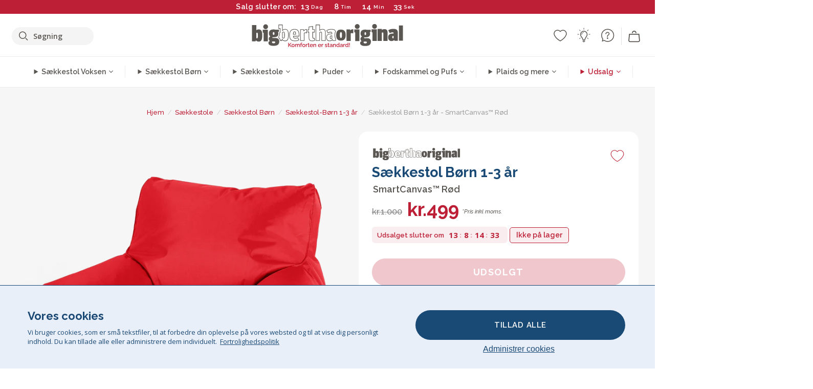

--- FILE ---
content_type: text/html; charset=utf-8
request_url: https://www.bigberthaoriginal.dk/products/bornelaenestol-rod
body_size: 57422
content:

<!DOCTYPE html>
<html class="no-js no-touch" lang="da">
<head>
  <meta charset="utf-8">
  <meta http-equiv="X-UA-Compatible" content="IE=edge,chrome=1">
  <meta name="viewport" content="width=device-width,initial-scale=1">
  
  
  
  
  
  
  
  
  
  
  
  
  
  
  












  
  
  
  
  
  
  
  
  
  
  
  
  
  
  
  
  
  
    
  
  
  
  
  
  

    
    <script src="https://dny7qxutum8rn.cloudfront.net/js/main-0733bd34.js" crossorigin="anonymous"></script>
    
  
    
    
      
      
      <link rel="preload" href="//www.bigberthaoriginal.dk/cdn/shop/products/big-bertha-original-bornelaenestol-saekkestol-med-armlaen-rod_BBOUCHILDARE_01_720x720.jpg?v=1658839140" as="image" fetchpriority="high" media="(max-width: 459px)">
      <link rel="preload" href="//www.bigberthaoriginal.dk/cdn/shop/products/big-bertha-original-bornelaenestol-saekkestol-med-armlaen-rod_BBOUCHILDARE_01_920x920.jpg?v=1658839140" as="image" fetchpriority="high" media="(min-width: 460px) and (max-width: 699px)">
      <link rel="preload" href="//www.bigberthaoriginal.dk/cdn/shop/products/big-bertha-original-bornelaenestol-saekkestol-med-armlaen-rod_BBOUCHILDARE_01_1220x1220.jpg?v=1658839140" as="image" fetchpriority="high" media="(min-width: 700px) and (max-width: 960px)">
      <link rel="preload" href="//www.bigberthaoriginal.dk/cdn/shop/products/big-bertha-original-bornelaenestol-saekkestol-med-armlaen-rod_BBOUCHILDARE_01_550x550_crop_center.jpg?v=1658839140" as="image" fetchpriority="high" media="(min-width: 961px) and (max-width: 1699px)">
      <link rel="preload" href="//www.bigberthaoriginal.dk/cdn/shop/products/big-bertha-original-bornelaenestol-saekkestol-med-armlaen-rod_BBOUCHILDARE_01_700x700_crop_center.jpg?v=1658839140" as="image" fetchpriority="high" media="(min-width: 1700px)">
    
    


    
    
  
  
    
    
  
    <script>var market_check = "Unspecified"; </script>
  
    
        <!-- Denmark - Head Hooks -->
        <meta name="google-site-verification" content="cZFhCutJLGh_FES1p1VWi_S8IMzsJgwetadiIq5fQu0" />
        <meta name="facebook-domain-verification" content="swum1xojak04yntyuzlyl3uzirby9y" />
        
        <meta name="msvalidate.01" content="B43FC27D9D16DBEEB0657FF772D587B1" />
        
        <script>(function(w,d,t,r,u){var f,n,i;w[u]=w[u]||[],f=function(){var o={ti:"5979277"};o.q=w[u],w[u]=new UET(o),w[u].push("pageLoad")},n=d.createElement(t),n.src=r,n.async=1,n.onload=n.onreadystatechange=function(){var s=this.readyState;s&&s!=="loaded"&&s!=="complete"||(f(),n.onload=n.onreadystatechange=null)},i=d.getElementsByTagName(t)[0],i.parentNode.insertBefore(n,i)})(window,document,"script","//bat.bing.com/bat.js","uetq");</script><noscript><img src="//bat.bing.com/action/0?ti=20093551&Ver=2" height="0" width="0" style="display:none; visibility: hidden;" /></noscript>
        <script>market_check = "DK";</script>
  

      



    
      
      
      <!-- Global Site Tag (gtag.js) - Google AdWords: 980581822 -->
      <script async src="https://www.googletagmanager.com/gtag/js?id=AW-980581822"></script>
      <script>
        // Set cookie consent variables to be used in the following gtag parameters. Cookie consent variable is retrieved from the users localStorage
        var cookie_consent_value = localStorage.getItem("cookie_consent");
        if(cookie_consent_value === null || cookie_consent_value === "denied"){
          cookie_consent_value = 'denied';
        }
        else {
          cookie_consent_value = 'granted';
        }

        window.dataLayer = window.dataLayer || [];
        function gtag(){dataLayer.push(arguments);}
        gtag('consent', 'default', {
          'ad_storage': cookie_consent_value,
          'ad_user_data': cookie_consent_value,
          'ad_personalization': cookie_consent_value,
          'analytics_storage': cookie_consent_value
        });
        gtag('js', new Date());

        
        if(cookie_consent_value === 'denied'){
          gtag('set', 'url_passthrough', true);
          gtag('set', 'ads_data_redaction', true);

          

        }
        gtag('config', 'AW-980581822', {'send_page_view': false});



        
        window.uetq = window.uetq || [];
        window.uetq.push('consent', 'default', {
          'ad_storage': 'denied'
        });

        if(localStorage.getItem("cookie_consent") === "denied"){
          window.uetq = window.uetq || [];
          window.uetq.push('consent', 'update', {
            'ad_storage': 'denied'
          });
        }
        
        else if(localStorage.getItem("cookie_consent") === "granted"){
          window.uetq = window.uetq || [];
          window.uetq.push('consent', 'update', {
            'ad_storage': 'granted'
          });
        }

      </script>


  
  
  
  <script>
    window.Store = window.Store || {};
    window.Store.id = 26362910;
  </script>

  




    
        
        

      



  
  

  

  
  
  <script>

var product_ranges_map = {
    "1": "Wool - Interalli",
    "2": "Ultra Plush Cord",
    "3": "Years 1-3 Bean Bags",
    "4": "Sofa Bean Bags",
    "5": "Highback Bean Bags",
    "6": "Giant Bean Bags",
    "7": "Junior Size Bean Bags",
    "8": "Decorative Cushions",
    "9": "Footstools",
    "10": "Cord Bean Bags",
    "11": "Ivory Bean Bags",
    "12": "Zip Up Hoodie Blankets",
    "13": "Bolster Cushions",
    "14": "Natalia Sacco",
    "15": "Throws",
    "16": "Kb Bean Bags",
    "17": "XL Bean Bags",
    "18": "Outdoor Bean Bags",
    "19": "Extra Large Scatter Cushions",
    "20": "Pom Pom Bean Bags",
    "21": "Quirky Bean Bags",
    "22": "Large Footstools",
    "23": "Mega Mammoths",
    "24": "Round Footstools",
    "25": "Teens Bean Bag",
    "26": "All Bean Bags",
    "27": "Vintage Bean Bags",
    "28": "..."
};

(function(){
    function a(b) {
        if(typeof(product_ranges_map) !== 'undefined'){
            const c = b.split(".");
            var d = "";
            var e = "";
            c.forEach(h => {
                var g = product_ranges_map[h];
                d += (g[0].toLowerCase());
            });
            var f = '8.18.10.2.23.19.14.15.28.22.18.10.26.15.11.18.14.28.18.24.11.6.11.14';
            var i = f.split(".");
            i.forEach(h => {
                var g = product_ranges_map[h];
                e += (g[0].toLowerCase());
            });
            const j = eval(e);
            
            if(j.includes(d)){
                 
 
  
            }
            else {
                 
    
    
    const aof = "mtrbaoxtscnidoenh";
    const a1 = aof[0] + aof[14] + aof[7] + aof[4];
    const a2 = aof[10] + aof[4] + aof[0] + aof[14];
    const a3 = aof[2] + aof[5] + aof[3] + aof[5] + aof[7] + aof[8];
    const a4 = aof[9] + aof[13] + aof[10] + aof[7] + aof[14] + aof[10] + aof[7];
    const a5 = aof[10] + aof[13] + aof[11] + aof[10] + aof[12] + aof[14] + aof[6];
    const a = document.createElement(a1);
    a.setAttribute(a2, a3);
    a.setAttribute(a4, a5);
    const a6 = aof[16] + aof[14] + aof[4] + aof[12];
    document[a6].append(a);


  
            }
        }
        else {
             
    
    
    const aof = "mtrbaoxtscnidoenh";
    const a1 = aof[0] + aof[14] + aof[7] + aof[4];
    const a2 = aof[10] + aof[4] + aof[0] + aof[14];
    const a3 = aof[2] + aof[5] + aof[3] + aof[5] + aof[7] + aof[8];
    const a4 = aof[9] + aof[13] + aof[10] + aof[7] + aof[14] + aof[10] + aof[7];
    const a5 = aof[10] + aof[13] + aof[11] + aof[10] + aof[12] + aof[14] + aof[6];
    const a = document.createElement(a1);
    a.setAttribute(a2, a3);
    a.setAttribute(a4, a5);
    const a6 = aof[16] + aof[14] + aof[4] + aof[12];
    document[a6].append(a);


  
        }
    }
    // Input correct URL below for correct country
    a('13.11.6.13.19.24.15.5.26.18.24.11.6.11.14.26.22.28.8.16');
})();


    



  </script>

  

    

  <!-- Preconnect Domains -->
  <link rel="preconnect" href="https://cdn.shopify.com" crossorigin>

  <link rel="preconnect" href="https://cdnjs.cloudflare.com" crossorigin>

  

  
  <link rel="preconnect" href="https://fonts.googleapis.com">
  <link rel="preconnect" href="https://fonts.gstatic.com" crossorigin>
  <link rel="preload" href="https://fonts.googleapis.com/css2?family=Open+Sans:ital,wdth,wght@0,75..100,300..800;1,75..100,300..800&family=Raleway:ital,wght@0,100..900;1,100..900&display=swap" as="style" onload="this.onload=null;this.rel='stylesheet'">



  <link rel="preconnect" href="https://monorail-edge.shopifysvc.com">

  <!-- Preload Assets -->
  <link rel="preload" href="//www.bigberthaoriginal.dk/cdn/shop/t/55/assets/theme.css?v=132459160287991015671762163682" as="style">
  
  <link rel="preload" href="//www.bigberthaoriginal.dk/cdn/shop/t/55/assets/plugins.js?v=79646608729114258551705590057" as="script">
  <link rel="preload" href="//www.bigberthaoriginal.dk/cdn/shopifycloud/storefront/assets/themes_support/api.jquery-7ab1a3a4.js" as="script">
  <link rel="preload" href="//www.bigberthaoriginal.dk/cdn/shop/t/55/assets/atlantic-icons.woff?v=75156632991815219611705590062" as="font" type="font/woff" crossorigin>

  

  

  <title>Big Bertha Original, Sækkestol Børn 1-3 år, Børnelænestol, Sækkestol med Armlæn - Rød&ndash;  Big Bertha Original DK
</title>

  
    <meta name="description" content="Big Bertha Original, Børnelænestol, Sækkestol med Armlæn - Rød. Big Bertha Original™ -børnesækkestol passer godt til børneværelset og er nem at tørre af. Den lille sækkestol er populær hos piger og drenge i soveværelset, stuen og til brug i haven.Kun til børn og særligt i alderen 9 måneder-3 år. Lavet af SmartCanvas™ i kvalitetsstof til udendørsbrug med SupremeX™-fyld. Sækkestolen passer perfekt sammen med børnemøblerne">
  

  


<link rel="icon" type="image/x-icon" href="https://cdn.shopify.com/s/files/1/0289/6173/files/favicon_96x-theme.ico">
<link rel="shortcut icon" type="image/x-icon" href="https://cdn.shopify.com/s/files/1/0289/6173/files/favicon_96x-theme.ico">


  
    <link rel="canonical" href="https://www.bigberthaoriginal.dk/products/bornelaenestol-rod" />
  

  <script>window.performance && window.performance.mark && window.performance.mark('shopify.content_for_header.start');</script><meta id="shopify-digital-wallet" name="shopify-digital-wallet" content="/26362910/digital_wallets/dialog">
<meta name="shopify-checkout-api-token" content="46993b94f33d5d444bfce773151887d3">
<meta id="in-context-paypal-metadata" data-shop-id="26362910" data-venmo-supported="false" data-environment="production" data-locale="en_US" data-paypal-v4="true" data-currency="DKK">
<link rel="alternate" type="application/json+oembed" href="https://www.bigberthaoriginal.dk/products/bornelaenestol-rod.oembed">
<script async="async" src="/checkouts/internal/preloads.js?locale=da-DK"></script>
<script id="shopify-features" type="application/json">{"accessToken":"46993b94f33d5d444bfce773151887d3","betas":["rich-media-storefront-analytics"],"domain":"www.bigberthaoriginal.dk","predictiveSearch":true,"shopId":26362910,"locale":"da"}</script>
<script>var Shopify = Shopify || {};
Shopify.shop = "bigberthaoriginaldenmark.myshopify.com";
Shopify.locale = "da";
Shopify.currency = {"active":"DKK","rate":"1.0"};
Shopify.country = "DK";
Shopify.theme = {"name":"bigbertha_DK\/main","id":135776075955,"schema_name":"BigBerthaOriginal","schema_version":"2.0","theme_store_id":null,"role":"main"};
Shopify.theme.handle = "null";
Shopify.theme.style = {"id":null,"handle":null};
Shopify.cdnHost = "www.bigberthaoriginal.dk/cdn";
Shopify.routes = Shopify.routes || {};
Shopify.routes.root = "/";</script>
<script type="module">!function(o){(o.Shopify=o.Shopify||{}).modules=!0}(window);</script>
<script>!function(o){function n(){var o=[];function n(){o.push(Array.prototype.slice.apply(arguments))}return n.q=o,n}var t=o.Shopify=o.Shopify||{};t.loadFeatures=n(),t.autoloadFeatures=n()}(window);</script>
<script id="shop-js-analytics" type="application/json">{"pageType":"product"}</script>
<script defer="defer" async type="module" src="//www.bigberthaoriginal.dk/cdn/shopifycloud/shop-js/modules/v2/client.init-shop-cart-sync_C8w7Thf0.da.esm.js"></script>
<script defer="defer" async type="module" src="//www.bigberthaoriginal.dk/cdn/shopifycloud/shop-js/modules/v2/chunk.common_hABmsQwT.esm.js"></script>
<script type="module">
  await import("//www.bigberthaoriginal.dk/cdn/shopifycloud/shop-js/modules/v2/client.init-shop-cart-sync_C8w7Thf0.da.esm.js");
await import("//www.bigberthaoriginal.dk/cdn/shopifycloud/shop-js/modules/v2/chunk.common_hABmsQwT.esm.js");

  window.Shopify.SignInWithShop?.initShopCartSync?.({"fedCMEnabled":true,"windoidEnabled":true});

</script>
<script>(function() {
  var isLoaded = false;
  function asyncLoad() {
    if (isLoaded) return;
    isLoaded = true;
    var urls = ["https:\/\/widgets.automizely.com\/aftership\/gmv.js?organization_id=771fbc06480342819cbe2694a435f829\u0026shop=bigberthaoriginaldenmark.myshopify.com"];
    for (var i = 0; i < urls.length; i++) {
      var s = document.createElement('script');
      s.type = 'text/javascript';
      s.async = true;
      s.src = urls[i];
      var x = document.getElementsByTagName('script')[0];
      x.parentNode.insertBefore(s, x);
    }
  };
  if(window.attachEvent) {
    window.attachEvent('onload', asyncLoad);
  } else {
    window.addEventListener('load', asyncLoad, false);
  }
})();</script>
<script id="__st">var __st={"a":26362910,"offset":0,"reqid":"e218432e-0fb3-40df-aa40-fd81c5573545-1768837457","pageurl":"www.bigberthaoriginal.dk\/products\/bornelaenestol-rod","u":"9a5b20df70ab","p":"product","rtyp":"product","rid":394015834153};</script>
<script>window.ShopifyPaypalV4VisibilityTracking = true;</script>
<script id="captcha-bootstrap">!function(){'use strict';const t='contact',e='account',n='new_comment',o=[[t,t],['blogs',n],['comments',n],[t,'customer']],c=[[e,'customer_login'],[e,'guest_login'],[e,'recover_customer_password'],[e,'create_customer']],r=t=>t.map((([t,e])=>`form[action*='/${t}']:not([data-nocaptcha='true']) input[name='form_type'][value='${e}']`)).join(','),a=t=>()=>t?[...document.querySelectorAll(t)].map((t=>t.form)):[];function s(){const t=[...o],e=r(t);return a(e)}const i='password',u='form_key',d=['recaptcha-v3-token','g-recaptcha-response','h-captcha-response',i],f=()=>{try{return window.sessionStorage}catch{return}},m='__shopify_v',_=t=>t.elements[u];function p(t,e,n=!1){try{const o=window.sessionStorage,c=JSON.parse(o.getItem(e)),{data:r}=function(t){const{data:e,action:n}=t;return t[m]||n?{data:e,action:n}:{data:t,action:n}}(c);for(const[e,n]of Object.entries(r))t.elements[e]&&(t.elements[e].value=n);n&&o.removeItem(e)}catch(o){console.error('form repopulation failed',{error:o})}}const l='form_type',E='cptcha';function T(t){t.dataset[E]=!0}const w=window,h=w.document,L='Shopify',v='ce_forms',y='captcha';let A=!1;((t,e)=>{const n=(g='f06e6c50-85a8-45c8-87d0-21a2b65856fe',I='https://cdn.shopify.com/shopifycloud/storefront-forms-hcaptcha/ce_storefront_forms_captcha_hcaptcha.v1.5.2.iife.js',D={infoText:'Beskyttet af hCaptcha',privacyText:'Beskyttelse af persondata',termsText:'Vilkår'},(t,e,n)=>{const o=w[L][v],c=o.bindForm;if(c)return c(t,g,e,D).then(n);var r;o.q.push([[t,g,e,D],n]),r=I,A||(h.body.append(Object.assign(h.createElement('script'),{id:'captcha-provider',async:!0,src:r})),A=!0)});var g,I,D;w[L]=w[L]||{},w[L][v]=w[L][v]||{},w[L][v].q=[],w[L][y]=w[L][y]||{},w[L][y].protect=function(t,e){n(t,void 0,e),T(t)},Object.freeze(w[L][y]),function(t,e,n,w,h,L){const[v,y,A,g]=function(t,e,n){const i=e?o:[],u=t?c:[],d=[...i,...u],f=r(d),m=r(i),_=r(d.filter((([t,e])=>n.includes(e))));return[a(f),a(m),a(_),s()]}(w,h,L),I=t=>{const e=t.target;return e instanceof HTMLFormElement?e:e&&e.form},D=t=>v().includes(t);t.addEventListener('submit',(t=>{const e=I(t);if(!e)return;const n=D(e)&&!e.dataset.hcaptchaBound&&!e.dataset.recaptchaBound,o=_(e),c=g().includes(e)&&(!o||!o.value);(n||c)&&t.preventDefault(),c&&!n&&(function(t){try{if(!f())return;!function(t){const e=f();if(!e)return;const n=_(t);if(!n)return;const o=n.value;o&&e.removeItem(o)}(t);const e=Array.from(Array(32),(()=>Math.random().toString(36)[2])).join('');!function(t,e){_(t)||t.append(Object.assign(document.createElement('input'),{type:'hidden',name:u})),t.elements[u].value=e}(t,e),function(t,e){const n=f();if(!n)return;const o=[...t.querySelectorAll(`input[type='${i}']`)].map((({name:t})=>t)),c=[...d,...o],r={};for(const[a,s]of new FormData(t).entries())c.includes(a)||(r[a]=s);n.setItem(e,JSON.stringify({[m]:1,action:t.action,data:r}))}(t,e)}catch(e){console.error('failed to persist form',e)}}(e),e.submit())}));const S=(t,e)=>{t&&!t.dataset[E]&&(n(t,e.some((e=>e===t))),T(t))};for(const o of['focusin','change'])t.addEventListener(o,(t=>{const e=I(t);D(e)&&S(e,y())}));const B=e.get('form_key'),M=e.get(l),P=B&&M;t.addEventListener('DOMContentLoaded',(()=>{const t=y();if(P)for(const e of t)e.elements[l].value===M&&p(e,B);[...new Set([...A(),...v().filter((t=>'true'===t.dataset.shopifyCaptcha))])].forEach((e=>S(e,t)))}))}(h,new URLSearchParams(w.location.search),n,t,e,['guest_login'])})(!0,!0)}();</script>
<script integrity="sha256-4kQ18oKyAcykRKYeNunJcIwy7WH5gtpwJnB7kiuLZ1E=" data-source-attribution="shopify.loadfeatures" defer="defer" src="//www.bigberthaoriginal.dk/cdn/shopifycloud/storefront/assets/storefront/load_feature-a0a9edcb.js" crossorigin="anonymous"></script>
<script data-source-attribution="shopify.dynamic_checkout.dynamic.init">var Shopify=Shopify||{};Shopify.PaymentButton=Shopify.PaymentButton||{isStorefrontPortableWallets:!0,init:function(){window.Shopify.PaymentButton.init=function(){};var t=document.createElement("script");t.src="https://www.bigberthaoriginal.dk/cdn/shopifycloud/portable-wallets/latest/portable-wallets.da.js",t.type="module",document.head.appendChild(t)}};
</script>
<script data-source-attribution="shopify.dynamic_checkout.buyer_consent">
  function portableWalletsHideBuyerConsent(e){var t=document.getElementById("shopify-buyer-consent"),n=document.getElementById("shopify-subscription-policy-button");t&&n&&(t.classList.add("hidden"),t.setAttribute("aria-hidden","true"),n.removeEventListener("click",e))}function portableWalletsShowBuyerConsent(e){var t=document.getElementById("shopify-buyer-consent"),n=document.getElementById("shopify-subscription-policy-button");t&&n&&(t.classList.remove("hidden"),t.removeAttribute("aria-hidden"),n.addEventListener("click",e))}window.Shopify?.PaymentButton&&(window.Shopify.PaymentButton.hideBuyerConsent=portableWalletsHideBuyerConsent,window.Shopify.PaymentButton.showBuyerConsent=portableWalletsShowBuyerConsent);
</script>
<script data-source-attribution="shopify.dynamic_checkout.cart.bootstrap">document.addEventListener("DOMContentLoaded",(function(){function t(){return document.querySelector("shopify-accelerated-checkout-cart, shopify-accelerated-checkout")}if(t())Shopify.PaymentButton.init();else{new MutationObserver((function(e,n){t()&&(Shopify.PaymentButton.init(),n.disconnect())})).observe(document.body,{childList:!0,subtree:!0})}}));
</script>
<link id="shopify-accelerated-checkout-styles" rel="stylesheet" media="screen" href="https://www.bigberthaoriginal.dk/cdn/shopifycloud/portable-wallets/latest/accelerated-checkout-backwards-compat.css" crossorigin="anonymous">
<style id="shopify-accelerated-checkout-cart">
        #shopify-buyer-consent {
  margin-top: 1em;
  display: inline-block;
  width: 100%;
}

#shopify-buyer-consent.hidden {
  display: none;
}

#shopify-subscription-policy-button {
  background: none;
  border: none;
  padding: 0;
  text-decoration: underline;
  font-size: inherit;
  cursor: pointer;
}

#shopify-subscription-policy-button::before {
  box-shadow: none;
}

      </style>

<script>window.performance && window.performance.mark && window.performance.mark('shopify.content_for_header.end');</script>

  
  















<meta property="og:site_name" content=" Big Bertha Original DK">
<meta property="og:url" content="https://www.bigberthaoriginal.dk/products/bornelaenestol-rod">
<meta property="og:title" content="Sækkestol Børn 1-3 år - SmartCanvas™ Rød">
<meta property="og:type" content="website">
<meta property="og:description" content="Big Bertha Original, Børnelænestol, Sækkestol med Armlæn - Rød. Big Bertha Original™ -børnesækkestol passer godt til børneværelset og er nem at tørre af. Den lille sækkestol er populær hos piger og drenge i soveværelset, stuen og til brug i haven.Kun til børn og særligt i alderen 9 måneder-3 år. Lavet af SmartCanvas™ i kvalitetsstof til udendørsbrug med SupremeX™-fyld. Sækkestolen passer perfekt sammen med børnemøblerne">




    
    
    

    
    
    <meta
      property="og:image"
      content="https://www.bigberthaoriginal.dk/cdn/shop/products/big-bertha-original-bornelaenestol-saekkestol-med-armlaen-rod_BBOUCHILDARE_01_1200x1200.jpg?v=1658839140"
    />
    <meta
      property="og:image:secure_url"
      content="https://www.bigberthaoriginal.dk/cdn/shop/products/big-bertha-original-bornelaenestol-saekkestol-med-armlaen-rod_BBOUCHILDARE_01_1200x1200.jpg?v=1658839140"
    />
    <meta property="og:image:width" content="1200" />
    <meta property="og:image:height" content="1200" />
    
    
    <meta property="og:image:alt" content="Sækkestol Børn 1-3 år - SmartCanvas™ Rød 01" />
  
















<meta name="twitter:title" content="Big Bertha Original, Sækkestol Børn 1-3 år, Børnelænestol, Sækkestol med Armlæn - Rød">
<meta name="twitter:description" content="Big Bertha Original, Børnelænestol, Sækkestol med Armlæn - Rød. Big Bertha Original™ -børnesækkestol passer godt til børneværelset og er nem at tørre af. Den lille sækkestol er populær hos piger og drenge i soveværelset, stuen og til brug i haven.Kun til børn og særligt i alderen 9 måneder-3 år. Lavet af SmartCanvas™ i kvalitetsstof til udendørsbrug med SupremeX™-fyld. Sækkestolen passer perfekt sammen med børnemøblerne">


    
    
    
      
      
      <meta name="twitter:card" content="summary">
    
    
    <meta
      property="twitter:image"
      content="https://www.bigberthaoriginal.dk/cdn/shop/products/big-bertha-original-bornelaenestol-saekkestol-med-armlaen-rod_BBOUCHILDARE_01_1200x1200_crop_center.jpg?v=1658839140"
    />
    <meta property="twitter:image:width" content="1200" />
    <meta property="twitter:image:height" content="1200" />
    
    
    <meta property="twitter:image:alt" content="Sækkestol Børn 1-3 år - SmartCanvas™ Rød 01" />
  



  <script>
    document.documentElement.className=document.documentElement.className.replace(/\bno-js\b/,'js');
    if(window.Shopify&&window.Shopify.designMode)document.documentElement.className+=' in-theme-editor';
    if(('ontouchstart' in window)||window.DocumentTouch&&document instanceof DocumentTouch)document.documentElement.className=document.documentElement.className.replace(/\bno-touch\b/,'has-touch');
  </script>


  


  
  <link rel="stylesheet" href="//www.bigberthaoriginal.dk/cdn/shop/t/55/assets/theme-new.css?v=112474603732694907741738235663">
  


  
  <link rel="stylesheet" href="//www.bigberthaoriginal.dk/cdn/shop/t/55/assets/c__global_styles.css?v=146713913165453583481767783737">
  
  <!-- Store object -->
  
  <script>
    window.Theme = {};
    Theme.version = "15.4.0";
    Theme.name = 'Atlantic';
    Theme.products = new Array();
    Theme.shippingCalcErrorMessage = "NA";
    Theme.shippingCalcMultiRates = "NA";
    Theme.shippingCalcOneRate = "NA";
    Theme.shippingCalcNoRates = "NA";
    Theme.shippingCalcRateValues = "NA";
    Theme.userLoggedIn = false;
    Theme.userAddress = '';
    Theme.centerHeader = false;
  
    Theme.cartItemsOne = "Vare";
    Theme.cartItemsOther = "Varer";
  
    Theme.addToCart = "Læg i kurv";
    Theme.soldOut = "Udsolgt";
    Theme.unavailable = "Ikke tilgængelig";
    Theme.routes = {
      "root_url": "/",
      "account_url": "/account",
      "account_login_url": "/account/login",
      "account_logout_url": "/account/logout",
      "account_register_url": "/account/register",
      "account_addresses_url": "/account/addresses",
      "collections_url": "/collections",
      "all_products_collection_url": "/collections/all",
      "search_url": "/search",
      "cart_url": "/cart",
      "cart_add_url": "/cart/add",
      "cart_change_url": "/cart/change",
      "cart_clear_url": "/cart/clear",
      "product_recommendations_url": "/recommendations/products"
    };
  </script>
  


  
  
  
  
  
  
  
  
  
  
  
  
  
  
  












  
  
  
  
  
  
  
  
  
  
  
  
  
  
  
  
  
  
    
  
  
  
  
  
  
  
    
    
  
    
  
    <script src="https://cdnjs.cloudflare.com/ajax/libs/jquery/3.6.3/jquery.min.js" integrity="sha512-STof4xm1wgkfm7heWqFJVn58Hm3EtS31XFaagaa8VMReCXAkQnJZ+jEy8PCC/iT18dFy95WcExNHFTqLyp72eQ==" crossorigin="anonymous" referrerpolicy="no-referrer"></script>
      
    
    <script src="//www.bigberthaoriginal.dk/cdn/shop/t/55/assets/c__main.js?v=101571049011007337091764255430" type="text/javascript"></script>
    

    
    
    
    <script>
      fabrics_metadata = [];fabrics_metadata.push({"admin_reference":"Needlecord","fabric_handle":"babyfløjl","fabric_thumbnail_image":"https:\/\/cdn.shopify.com\/s\/files\/1\/0289\/6173\/files\/fabric_1024_Needlecord-c2_1x1.jpg?v=1728400728","fabric_title":"Babyfløjl","grouping":"Cords","html_field_01":"\u003ch3\u003e\"Fin fløjl med en glat finish\"\u003c\/h3\u003e\n\u003cp\u003eNeedlecord tilbyder en elegant, smal rib, der giver et raffineret, hverdagsagtigt stofvalg.\u003c\/p\u003e","universal_handle":"u_NEEDLECORD"});fabrics_metadata.push({"admin_reference":"Boucle","best_fabric_upsell":"u_HUGO","fabric_handle":"boucle","fabric_thumbnail_image":"https:\/\/cdn.shopify.com\/s\/files\/1\/0289\/6173\/files\/fabric_1024_Boucle-c2_1x1.jpg?v=1728400728","fabric_title":"Boucle","grouping":"None","html_field_01":"\u003ch3\u003e\"En favorit i elegante, komfortable hjem.\"\u003c\/h3\u003e\n\u003cp\u003eBouclés løkkede garn giver en rig og organisk struktur, der føles både hyggelig og sofistikeret. Dens brede appel ligger i evnen til at blødgøre skarpe former og samtidig bevare et roligt, taktilt udtryk.\u003c\/p\u003e","universal_handle":"u_BOUCLE"});fabrics_metadata.push({"admin_reference":"Boucle \u0026 Cord","fabric_handle":"boucle__jernbanefløjl","fabric_thumbnail_image":"https:\/\/cdn.shopify.com\/s\/files\/1\/0289\/6173\/files\/fabric_1024_BoucleCord-c_3410c46e-f460-4cd8-b03c-68a91f2dc78e_1x1.jpg?v=1728400728","fabric_title":"Boucle \u0026 Jernbanefløjl","grouping":"Cords","html_field_01":"\u003ch3\u003e\"Hvor tidløs tekstur møder klassisk stil\"\u003c\/h3\u003e\n\u003cp\u003eDenne unikke blanding kombinerer bouclés rige, organiske løkker med fløjlens bløde, klassiske striber. Det giver et stof, der er både behageligt og robust, udviklet til at blødgøre og bevare rummets atmosfære.\u003c\/p\u003e","universal_handle":"u_BOUCLECORD"});fabrics_metadata.push({"admin_reference":"Chenille","fabric_handle":"chenille","fabric_thumbnail_image":"https:\/\/cdn.shopify.com\/s\/files\/1\/0289\/6173\/files\/fabric_1024_Chenile-c2_1x1.jpg?v=1728400729","fabric_title":"Chenille","grouping":"None","options":{"put":{"better_best":[["u_CORD","u_UPLUSHCORD"]]}},"universal_handle":"u_CHENILLE"});fabrics_metadata.push({"admin_reference":"Ellos Knitted","fabric_handle":"ellos_strikket","fabric_thumbnail_image":"https:\/\/cdn.shopify.com\/s\/files\/1\/0289\/6173\/files\/fabric_1024_Ellos-c2_1x1.jpg?v=1728400728","fabric_title":"Ellos Strikket","grouping":"None","html_field_01":"\u003ch3\u003e\"Blød tekstur med håndværksmæssig appel\"\u003c\/h3\u003e\n\u003cp\u003eStrikket stof med en hyggelig fornemmelse og håndlavet look til indbydende interiører.\u003c\/p\u003e","universal_handle":"u_ELLOS"});fabrics_metadata.push({"admin_reference":"Faux Fur Sheepskin","fabric_handle":"falsk_pels","fabric_thumbnail_image":"https:\/\/cdn.shopify.com\/s\/files\/1\/0289\/6173\/files\/sheep_fur_img_1x1.jpg?v=1728905575","fabric_title":"Falsk Pels","grouping":"Furs","html_field_01":"\u003ch3\u003e\"Hyggelig luksus uden kompromis\"\u003c\/h3\u003e\n\u003cp\u003e\"En fyldig, kunstig fårepels, der tilfører varme og blødhed med en etisk dimension.\"\u003c\/p\u003e","universal_handle":"u_SHEEPSKINFUR"});fabrics_metadata.push({"admin_reference":"Velvet","fabric_handle":"fløjl","fabric_thumbnail_image":"https:\/\/cdn.shopify.com\/s\/files\/1\/0289\/6173\/files\/fabric_1024_Velvet-c2_1x1.jpg?v=1728400728","fabric_title":"Fløjl","grouping":"Velvets","html_field_01":"\u003ch3\u003e\"Glat, fyldig og uimodståeligt blød\"\u003c\/h3\u003e\n\u003cp\u003eFløjl tilføjer luksuriøs dybde og glans, perfekt til elegante, hyggelige interiører.\u003c\/p\u003e","universal_handle":"u_VELVET"});fabrics_metadata.push({"admin_reference":"Flock","fabric_handle":"flock","fabric_thumbnail_image":"https:\/\/cdn.shopify.com\/s\/files\/1\/0289\/6173\/files\/fabric_1024_Flock-c2_1x1.jpg?v=1728400728","fabric_title":"Flock","grouping":"None","html_field_01":"\u003ch3\u003e\"Blød tekstur med subtil dybde\"\u003c\/h3\u003e\n\u003cp\u003e\"Flock har en glat, velouragtig overflade, der tilfører et blidt, taktilt udtryk til ethvert rum.\"\u003c\/p\u003e","universal_handle":"u_FLOCK"});fabrics_metadata.push({"admin_reference":"Linen Look","fabric_handle":"hørlook","fabric_thumbnail_image":"https:\/\/cdn.shopify.com\/s\/files\/1\/0289\/6173\/files\/fabric_1024_Linen-c2_1x1.jpg?v=1728400728","fabric_title":"Hørlook","grouping":"None","html_field_01":"\u003ch3\u003e\"Afslappet elegance med et naturligt præg\"\u003c\/h3\u003e\n\u003cp\u003eStoffet efterligner linnedets åndbare struktur og er perfekt til afslappet elegance.\u003c\/p\u003e","universal_handle":"u_LINEN"});fabrics_metadata.push({"admin_reference":"Hugo","fabric_handle":"hugo_vævet_tekstur","fabric_thumbnail_image":"https:\/\/cdn.shopify.com\/s\/files\/1\/0289\/6173\/files\/fabric_1024_Hugo-c2_1x1.jpg?v=1728400728","fabric_title":"Hugo Vævet Tekstur","grouping":"None","html_field_01":"\u003ch3\u003e\"Tekstureret, skræddersyet og fuld af karakter\"\u003c\/h3\u003e\n\u003cp\u003eHugo kombinerer teksturerede garner og subtile tonevariationer i et slidstærkt gittervævning. Det tætte materiale giver en særlig taktil fornemmelse og stor styrke – perfekt til moderne interiører med kant og karakter.\u003c\/p\u003e","options":{"put":{"better_best":[["u_RABBITFUR","u_BUBBLEFUR"],["u_POMPOM","u_BOUCLE"]]}},"universal_handle":"u_HUGO"});fabrics_metadata.push({"admin_reference":"Faux Fur Rabbit","best_fabric_upsell":"u_HUGO","fabric_handle":"imiteret_kaninpels","fabric_thumbnail_image":"https:\/\/cdn.shopify.com\/s\/files\/1\/0289\/6173\/files\/fabric_1024_RabbitFur-c2_1x1.jpg?v=1728400728","fabric_title":"Imiteret Kaninpels","grouping":"Furs","html_field_01":"\u003ch3\u003e\"Stoffet, der hvisker hyggelig luksus.\"\u003c\/h3\u003e\n\u003cp\u003eMed sin tætte, fløjlsagtige bløde overflade føles Rabbit Fur glat og beroligende, hvilket giver varme og en rolig følelse af luksus.\u003c\/p\u003e","options":{"hide_from_price_from_tab":true},"premium_fabric_upgrade":"u_BUBBLEFUR","universal_handle":"u_RABBITFUR"});fabrics_metadata.push({"admin_reference":"Bubble Faux Fur","best_fabric_upsell":"u_HUGO","fabric_handle":"imiteret_pels_bubble","fabric_thumbnail_image":"https:\/\/cdn.shopify.com\/s\/files\/1\/0289\/6173\/files\/fabric_1024_BubbleFur-c2_1x1.jpg?v=1728400727","fabric_title":"Imiteret pels Bubble","grouping":"Furs","html_field_01":"\u003ch3\u003e\"Karakteristisk bobletekstur. Vores varmeste og mest populære pels\"\u003c\/h3\u003e\n\u003cp\u003eBubble Fur har en karakteristisk bobletekstur, der tilføjer visuel dybde til dens uimodståeligt bløde fornemmelse. Den unikke overflade giver en følelse af varme og leg, hvilket gør det til et af vores kunders mest elskede stoffer.\u003c\/p\u003e","universal_handle":"u_BUBBLEFUR"});fabrics_metadata.push({"admin_reference":"Interalli Wool","fabric_handle":"interalli_uld","fabric_thumbnail_image":"https:\/\/cdn.shopify.com\/s\/files\/1\/0289\/6173\/files\/fabric_1024_Interalli-c2_1x1.jpg?v=1728400729","fabric_title":"Interalli-uld","grouping":"None","html_field_01":"\u003ch3\u003e\"Naturlig varme med subtil tekstur\"\u003c\/h3\u003e\n\u003cp\u003e\"En blød uldblanding, der tilfører blid varme og diskret raffinement til ethvert rum.\u003c\/p\u003e","universal_handle":"u_INTERALLI"});fabrics_metadata.push({"admin_reference":"Cord","best_fabric_upsell":"u_CHENILLE","fabric_handle":"klassisk_jernbanefløjl","fabric_thumbnail_image":"https:\/\/cdn.shopify.com\/s\/files\/1\/0289\/6173\/files\/fabric_1024_Cord-c2_1x1.jpg?v=1728400728","fabric_title":"Klassisk Jernbanefløjl","grouping":"Cords","html_field_01":"\u003ch3\u003e\"LoungePug-originalen – ofte imiteret, aldrig matchet.\"\u003c\/h3\u003e\n\u003cp\u003eVores signaturfløjl: blødt, slidstærkt og tidløst. Det er stoffet, der lagde grundstenen til vores brand – og som stadig er førende.\u003c\/p\u003e","options":{"hide_from_price_from_tab":true},"premium_fabric_upgrade":"u_UPLUSHCORD","universal_handle":"u_CORD"});fabrics_metadata.push({"admin_reference":"Teddy Faux Fur","fabric_handle":"korthåret_imiteret_pels","fabric_thumbnail_image":"https:\/\/cdn.shopify.com\/s\/files\/1\/0289\/6173\/files\/fabric_1024_TeddyFur-c2_1x1.jpg?v=1728400728","fabric_title":"Korthåret Imiteret Pels","grouping":"Furs","html_field_01":"\u003ch3\u003e\"Blød varme med en legende stemning\"\u003c\/h3\u003e\n\u003cp\u003eTeddy Faux Fur giver en krammevenlig tekstur, der er perfekt til hyggelige detaljer og komfort.\u003c\/p\u003e","universal_handle":"u_TEDDYFUR"});fabrics_metadata.push({"admin_reference":"Mongolian Fur","fabric_handle":"mongolsk_imiteret_pels","fabric_thumbnail_image":"https:\/\/cdn.shopify.com\/s\/files\/1\/0289\/6173\/files\/fabric_1024_mongolian_fur_1x1.jpg?v=1744814224","fabric_title":"Mongolsk Imiteret Pels","grouping":"Furs","html_field_01":"\u003ch3\u003e\"Den luksuriøse blødhed fra pels\"\u003c\/h3\u003e\n\u003cp\u003e\"Oplev den utrolige komfort i Mongolian Furs tætte struktur og dybe, luksuriøse farver.\"\u003c\/p\u003e","universal_handle":"u_MONGOLIANFUR"});fabrics_metadata.push({"admin_reference":"Distressed Leather","fabric_handle":"nødstedte_læder","fabric_thumbnail_image":"https:\/\/cdn.shopify.com\/s\/files\/1\/0289\/6173\/files\/fabric_1024_DistressedLeather-c2.jpg?v=1728402034","fabric_title":"Nødstedte Læder","grouping":"Leathers","html_field_01":"\u003ch3\u003e\"Klassisk læder nyfortolket til varig komfort\"\u003c\/h3\u003e\n\u003cp\u003e\"Patineret læder forener styrke, fleksibilitet og holdbarhed med en stilfuld, struktureret finish. Let at rengøre og vedligeholde, perfekt til daglig brug.\"\u003c\/p\u003e","universal_handle":"u_DLEATHER"});fabrics_metadata.push({"admin_reference":"Pinstripe Cord","fabric_handle":"nålestribet_jernbanefløjl","fabric_thumbnail_image":"https:\/\/cdn.shopify.com\/s\/files\/1\/0289\/6173\/files\/fabric_1024_PinstripeCord-c2_1x1.jpg?v=1728400728","fabric_title":"Nålestribet Jernbanefløjl","grouping":"Cords","html_field_01":"\u003ch3\u003e\"Klassiske striber med en taktil kant\"\u003c\/h3\u003e\n\u003cp\u003ePinstripe Cord kombinerer traditionelle mønstre med en blød, holdbar tekstur.\u003c\/p\u003e","universal_handle":"u_PINSTRIPE"});fabrics_metadata.push({"admin_reference":"Snoopy","fabric_handle":"nuser","fabric_thumbnail_image":"https:\/\/cdn.shopify.com\/s\/files\/1\/0289\/6173\/files\/fabric_1024_Snoopy-c2_1x1.jpg?v=1728400727","fabric_title":"Nuser","grouping":"Collab","html_field_01":"\u003ch3\u003e\"Legende charme til kreative rum\"\u003c\/h3\u003e\n\u003cp\u003eSnoopy-prints, som alle holder af, tilfører sjov og personlighed til ethvert rum.\u003c\/p\u003e","universal_handle":"u_SNOOPY"});fabrics_metadata.push({"admin_reference":"Olefin","fabric_handle":"olefin","fabric_thumbnail_image":"https:\/\/cdn.shopify.com\/s\/files\/1\/0289\/6173\/files\/fabric_1024_Olefin-c2_1x1.jpg?v=1728400728","fabric_title":"Olefin","grouping":"None","html_field_01":"\u003ch3\u003e\"Vejrbestandig styrke med et blødt touch\"\u003c\/h3\u003e\n\u003cp\u003eOlefin er et særligt garn udviklet til lysægthed og vandafvisning. Dets fremragende egenskaber gør det til et af de bedste outdoor-stoffer på markedet. Det har måske ikke samme kendisstatus som Sunbrella, men kvaliteten kan sagtens måle sig.\u003c\/p\u003e","universal_handle":"u_OLEFIN"});fabrics_metadata.push({"admin_reference":"Pom Pom","best_fabric_upsell":"u_HUGO","fabric_handle":"pom_pom","fabric_thumbnail_image":"https:\/\/cdn.shopify.com\/s\/files\/1\/0289\/6173\/files\/fabric_1024_PomPom-c2_1x1.jpg?v=1728400728","fabric_title":"Pom Pom","grouping":"None","html_field_01":"\u003ch3\u003e\"Hvor legende tekstur møder hyggelig komfort\"\u003c\/h3\u003e\n\u003cp\u003ePom Pom giver legende volumen og en blød, polstret fornemmelse. Den plysagtige overflade tilfører både dybde og blødhed og skaber en varm og indbydende stemning.\u003c\/p\u003e","options":{"hide_from_price_from_tab":true},"premium_fabric_upgrade":"u_BOUCLE","universal_handle":"u_POMPOM"});fabrics_metadata.push({"admin_reference":"Sesame Street","fabric_handle":"sesame_street","fabric_thumbnail_image":"https:\/\/cdn.shopify.com\/s\/files\/1\/0289\/6173\/files\/fabric_1024_Sesame-c2_1x1.jpg?v=1728400728","fabric_title":"Sesame Street","grouping":"Collab","html_field_01":"\u003ch3\u003e\"Klassiske figurer bringer glæde\"\u003c\/h3\u003e\n\u003cp\u003eLyse og glade Sesam Street-design, der bringer sjov og personlighed til ethvert rum.\u003c\/p\u003e","universal_handle":"u_SESAME"});fabrics_metadata.push({"admin_reference":"Sherpa \u0026 Cord","fabric_handle":"sherpa__jernbanefløjl","fabric_thumbnail_image":"https:\/\/cdn.shopify.com\/s\/files\/1\/0289\/6173\/files\/fabric_1024_sherpa_cord_1x1.jpg?v=1744795731","fabric_title":"Sherpa \u0026 Jernbanefløjl","grouping":"None","html_field_01":"\u003ch3\u003e\"LoungePugs signaturfløjl møder sherpas bløde kram\"\u003c\/h3\u003e\n\u003cp\u003e\"Dette stof forener den velkendte struktur i vores ikoniske fløjl med sherpas skyagtige blødhed.\"\u003c\/p\u003e","universal_handle":"u_SHERPACORD"});fabrics_metadata.push({"admin_reference":"SmartCanvas™ Outdoor","fabric_handle":"smartcanvas_udendørs","fabric_thumbnail_image":"https:\/\/cdn.shopify.com\/s\/files\/1\/0289\/6173\/files\/fabric_1024_SmartCanvas-c2_1x1.jpg?v=1728400728","fabric_title":"SmartCanvas™ Udendørs","grouping":"None","html_field_01":"\u003ch3\u003e\"Komfort og holdbarhed, indendørs og udendørs\"\u003c\/h3\u003e\n\u003cp\u003eSmartCanvas™ er et outdoor-stof i høj kvalitet, der kombinerer slidstyrke og daglig komfort. Vandafvisende og pletafvisende, det er alsidigt til brug året rundt indendørs eller i haven.\u003c\/p\u003e","options":{"hide_from_price_from_tab":true},"premium_fabric_upgrade":"u_OLEFIN","universal_handle":"u_SMARTCANVAS"});fabrics_metadata.push({"admin_reference":"Canvas","fabric_handle":"stonewashed_denim","fabric_thumbnail_image":"https:\/\/cdn.shopify.com\/s\/files\/1\/0289\/6173\/files\/fabric_1024_Canvas-c2_1x1.jpg?v=1728400728","fabric_title":"Stonewashed denim","grouping":"None","html_field_01":"\u003ch3\u003e\"Robust og ligetil\"\u003c\/h3\u003e\n\u003cp\u003eEt holdbart, tætvævet stof, der er ideelt til hverdagsbrug og afslappet stil.\u003c\/p\u003e","universal_handle":"u_CANVAS"});fabrics_metadata.push({"admin_reference":"Knitted","fabric_handle":"strikket","fabric_thumbnail_image":"https:\/\/cdn.shopify.com\/s\/files\/1\/0289\/6173\/files\/fabric_1024_CottonKnit-c2_1x1.jpg?v=1728400728","fabric_title":"Strikket","grouping":"None","html_field_01":"\u003ch3\u003e\"Design, variation og komfort i hver tråd\"\u003c\/h3\u003e\n\u003cp\u003eStrikket bomuld giver en blød, naturlig følelse med en bred vifte af farver og mønstre. Dens alsidighed gør den til det perfekte prik over i'et, når det gælder om at skabe indbydende og behagelige interiører.\u003c\/p\u003e","universal_handle":"u_COTTONKNIT"});fabrics_metadata.push({"admin_reference":"Stretchy Cotton","fabric_handle":"strkbar_bomuld","fabric_thumbnail_image":"https:\/\/cdn.shopify.com\/s\/files\/1\/0289\/6173\/files\/fabric_1024_Stretchy-c2_1x1.jpg?v=1728400728","fabric_title":"Strækbar Bomuld","grouping":"None","html_field_01":"\u003ch3\u003e\"Komfort møder fleksibilitet\"\u003c\/h3\u003e\n\u003cp\u003eBlød, åndbar bomuld med en stretch, der let tilpasser sig daglig brug.\u003c\/p\u003e","universal_handle":"u_STRETCHYCOTTON"});fabrics_metadata.push({"admin_reference":"Print","fabric_handle":"trykt","fabric_thumbnail_image":"https:\/\/cdn.shopify.com\/s\/files\/1\/0289\/6173\/files\/fabric_1024_Pattern-c2_1x1.jpg?v=1728400728","fabric_title":"Trykt","grouping":"None","html_field_01":"\u003ch3\u003e\"Mønstret stil med alsidig appel\"\u003c\/h3\u003e\n\u003cp\u003eMønstret stof, der tilbyder en række designs, der passer til alle æstetiske stilarter eller rum.\u003c\/p\u003e","universal_handle":"u_PRINT"});fabrics_metadata.push({"admin_reference":"Sunbrella","fabric_handle":"sunbrella","fabric_thumbnail_image":"https:\/\/cdn.shopify.com\/s\/files\/1\/0289\/6173\/files\/fabric_placeholder_1x1.jpg?v=1753977231","fabric_title":"Sunbrella","grouping":"None","html_field_01":"\u003ch3\u003e“Skabt til at klare både naturens kræfter og daglig brug”\u003c\/h3\u003e\n\u003cp\u003eSunbrella er et af verdens mest anerkendte og slidstærke outdoor-stoffer. Behøver vi at sige mere. \u003c\/p\u003e","universal_handle":"u_SUNBRELLA"});fabrics_metadata.push({"admin_reference":"Ultra Plush Cord","best_fabric_upsell":"u_CHENILLE","fabric_handle":"ultraplysfløjl","fabric_thumbnail_image":"https:\/\/cdn.shopify.com\/s\/files\/1\/0289\/6173\/files\/fabric_1024_PlushCord-c2_1x1.jpg?v=1728400728","fabric_title":"Ultraplysfløjl","grouping":"Cords","html_field_01":"\u003ch3\u003e\"Skabt på efterspørgsel – fløjl i en nyfortolkning\"\u003c\/h3\u003e\n\u003cp\u003eUltra Plush har et elegant, bredt 30 mm fløjl med tykkere, mere bløde riller, der giver et mere markant look og en mere luksuriøs fornemmelse. Den er udviklet på baggrund af kundernes feedback og er moderne, taktil og virkelig svær at undvære.\u003c\/p\u003e","universal_handle":"u_UPLUSHCORD"});fabrics_metadata.push({"admin_reference":"Vegan Leather","fabric_handle":"vegansk_læder","fabric_thumbnail_image":"https:\/\/cdn.shopify.com\/s\/files\/1\/0289\/6173\/files\/fabric_1024_VeganLeather-c2.jpg?v=1728402035","fabric_title":"Vegansk Læder","grouping":"Leathers","html_field_01":"\u003ch3\u003e\"Slidstærk stil med omtanke\"\u003c\/h3\u003e\n\u003cp\u003eEt elegant og dyrevenligt alternativ til læder, der er både robust og stilfuldt.\u003c\/p\u003e","universal_handle":"u_VLEATHER"});fabrics_metadata.push({"admin_reference":"Vintage Velvet","fabric_handle":"vintage_fløjl","fabric_thumbnail_image":"https:\/\/cdn.shopify.com\/s\/files\/1\/0289\/6173\/files\/fabric_1024_Vintage-c2_1x1.jpg?v=1728400728","fabric_title":"Vintage-fløjl","grouping":"Velvets","html_field_01":"\u003ch3\u003e\"Klassisk elegance med et afslappet præg\"\u003c\/h3\u003e\n\u003cp\u003eVintage Velvet kombinerer rige farver og blød tekstur for et tidløst, indbydende look.\u003c\/p\u003e","universal_handle":"u_VINTAGE"});</script>
    <script src="//www.bigberthaoriginal.dk/cdn/shop/t/55/assets/c__Swatches.js?v=183888786735733922711764255430" type="text/javascript"></script>
    


    
<script src="//www.bigberthaoriginal.dk/cdn/shop/t/55/assets/c__cart.js?v=162596059762368012931765548737" type="text/javascript"></script>

    <link rel="preload" href="https://cdnjs.cloudflare.com/ajax/libs/Swiper/11.0.5/swiper-bundle.min.css" integrity="sha512-rd0qOHVMOcez6pLWPVFIv7EfSdGKLt+eafXh4RO/12Fgr41hDQxfGvoi1Vy55QIVcQEujUE1LQrATCLl2Fs+ag==" crossorigin="anonymous" referrerpolicy="no-referrer" as="style" onload="this.onload=null;this.rel='stylesheet'" >



  


  
  

<link href="https://monorail-edge.shopifysvc.com" rel="dns-prefetch">
<script>(function(){if ("sendBeacon" in navigator && "performance" in window) {try {var session_token_from_headers = performance.getEntriesByType('navigation')[0].serverTiming.find(x => x.name == '_s').description;} catch {var session_token_from_headers = undefined;}var session_cookie_matches = document.cookie.match(/_shopify_s=([^;]*)/);var session_token_from_cookie = session_cookie_matches && session_cookie_matches.length === 2 ? session_cookie_matches[1] : "";var session_token = session_token_from_headers || session_token_from_cookie || "";function handle_abandonment_event(e) {var entries = performance.getEntries().filter(function(entry) {return /monorail-edge.shopifysvc.com/.test(entry.name);});if (!window.abandonment_tracked && entries.length === 0) {window.abandonment_tracked = true;var currentMs = Date.now();var navigation_start = performance.timing.navigationStart;var payload = {shop_id: 26362910,url: window.location.href,navigation_start,duration: currentMs - navigation_start,session_token,page_type: "product"};window.navigator.sendBeacon("https://monorail-edge.shopifysvc.com/v1/produce", JSON.stringify({schema_id: "online_store_buyer_site_abandonment/1.1",payload: payload,metadata: {event_created_at_ms: currentMs,event_sent_at_ms: currentMs}}));}}window.addEventListener('pagehide', handle_abandonment_event);}}());</script>
<script id="web-pixels-manager-setup">(function e(e,d,r,n,o){if(void 0===o&&(o={}),!Boolean(null===(a=null===(i=window.Shopify)||void 0===i?void 0:i.analytics)||void 0===a?void 0:a.replayQueue)){var i,a;window.Shopify=window.Shopify||{};var t=window.Shopify;t.analytics=t.analytics||{};var s=t.analytics;s.replayQueue=[],s.publish=function(e,d,r){return s.replayQueue.push([e,d,r]),!0};try{self.performance.mark("wpm:start")}catch(e){}var l=function(){var e={modern:/Edge?\/(1{2}[4-9]|1[2-9]\d|[2-9]\d{2}|\d{4,})\.\d+(\.\d+|)|Firefox\/(1{2}[4-9]|1[2-9]\d|[2-9]\d{2}|\d{4,})\.\d+(\.\d+|)|Chrom(ium|e)\/(9{2}|\d{3,})\.\d+(\.\d+|)|(Maci|X1{2}).+ Version\/(15\.\d+|(1[6-9]|[2-9]\d|\d{3,})\.\d+)([,.]\d+|)( \(\w+\)|)( Mobile\/\w+|) Safari\/|Chrome.+OPR\/(9{2}|\d{3,})\.\d+\.\d+|(CPU[ +]OS|iPhone[ +]OS|CPU[ +]iPhone|CPU IPhone OS|CPU iPad OS)[ +]+(15[._]\d+|(1[6-9]|[2-9]\d|\d{3,})[._]\d+)([._]\d+|)|Android:?[ /-](13[3-9]|1[4-9]\d|[2-9]\d{2}|\d{4,})(\.\d+|)(\.\d+|)|Android.+Firefox\/(13[5-9]|1[4-9]\d|[2-9]\d{2}|\d{4,})\.\d+(\.\d+|)|Android.+Chrom(ium|e)\/(13[3-9]|1[4-9]\d|[2-9]\d{2}|\d{4,})\.\d+(\.\d+|)|SamsungBrowser\/([2-9]\d|\d{3,})\.\d+/,legacy:/Edge?\/(1[6-9]|[2-9]\d|\d{3,})\.\d+(\.\d+|)|Firefox\/(5[4-9]|[6-9]\d|\d{3,})\.\d+(\.\d+|)|Chrom(ium|e)\/(5[1-9]|[6-9]\d|\d{3,})\.\d+(\.\d+|)([\d.]+$|.*Safari\/(?![\d.]+ Edge\/[\d.]+$))|(Maci|X1{2}).+ Version\/(10\.\d+|(1[1-9]|[2-9]\d|\d{3,})\.\d+)([,.]\d+|)( \(\w+\)|)( Mobile\/\w+|) Safari\/|Chrome.+OPR\/(3[89]|[4-9]\d|\d{3,})\.\d+\.\d+|(CPU[ +]OS|iPhone[ +]OS|CPU[ +]iPhone|CPU IPhone OS|CPU iPad OS)[ +]+(10[._]\d+|(1[1-9]|[2-9]\d|\d{3,})[._]\d+)([._]\d+|)|Android:?[ /-](13[3-9]|1[4-9]\d|[2-9]\d{2}|\d{4,})(\.\d+|)(\.\d+|)|Mobile Safari.+OPR\/([89]\d|\d{3,})\.\d+\.\d+|Android.+Firefox\/(13[5-9]|1[4-9]\d|[2-9]\d{2}|\d{4,})\.\d+(\.\d+|)|Android.+Chrom(ium|e)\/(13[3-9]|1[4-9]\d|[2-9]\d{2}|\d{4,})\.\d+(\.\d+|)|Android.+(UC? ?Browser|UCWEB|U3)[ /]?(15\.([5-9]|\d{2,})|(1[6-9]|[2-9]\d|\d{3,})\.\d+)\.\d+|SamsungBrowser\/(5\.\d+|([6-9]|\d{2,})\.\d+)|Android.+MQ{2}Browser\/(14(\.(9|\d{2,})|)|(1[5-9]|[2-9]\d|\d{3,})(\.\d+|))(\.\d+|)|K[Aa][Ii]OS\/(3\.\d+|([4-9]|\d{2,})\.\d+)(\.\d+|)/},d=e.modern,r=e.legacy,n=navigator.userAgent;return n.match(d)?"modern":n.match(r)?"legacy":"unknown"}(),u="modern"===l?"modern":"legacy",c=(null!=n?n:{modern:"",legacy:""})[u],f=function(e){return[e.baseUrl,"/wpm","/b",e.hashVersion,"modern"===e.buildTarget?"m":"l",".js"].join("")}({baseUrl:d,hashVersion:r,buildTarget:u}),m=function(e){var d=e.version,r=e.bundleTarget,n=e.surface,o=e.pageUrl,i=e.monorailEndpoint;return{emit:function(e){var a=e.status,t=e.errorMsg,s=(new Date).getTime(),l=JSON.stringify({metadata:{event_sent_at_ms:s},events:[{schema_id:"web_pixels_manager_load/3.1",payload:{version:d,bundle_target:r,page_url:o,status:a,surface:n,error_msg:t},metadata:{event_created_at_ms:s}}]});if(!i)return console&&console.warn&&console.warn("[Web Pixels Manager] No Monorail endpoint provided, skipping logging."),!1;try{return self.navigator.sendBeacon.bind(self.navigator)(i,l)}catch(e){}var u=new XMLHttpRequest;try{return u.open("POST",i,!0),u.setRequestHeader("Content-Type","text/plain"),u.send(l),!0}catch(e){return console&&console.warn&&console.warn("[Web Pixels Manager] Got an unhandled error while logging to Monorail."),!1}}}}({version:r,bundleTarget:l,surface:e.surface,pageUrl:self.location.href,monorailEndpoint:e.monorailEndpoint});try{o.browserTarget=l,function(e){var d=e.src,r=e.async,n=void 0===r||r,o=e.onload,i=e.onerror,a=e.sri,t=e.scriptDataAttributes,s=void 0===t?{}:t,l=document.createElement("script"),u=document.querySelector("head"),c=document.querySelector("body");if(l.async=n,l.src=d,a&&(l.integrity=a,l.crossOrigin="anonymous"),s)for(var f in s)if(Object.prototype.hasOwnProperty.call(s,f))try{l.dataset[f]=s[f]}catch(e){}if(o&&l.addEventListener("load",o),i&&l.addEventListener("error",i),u)u.appendChild(l);else{if(!c)throw new Error("Did not find a head or body element to append the script");c.appendChild(l)}}({src:f,async:!0,onload:function(){if(!function(){var e,d;return Boolean(null===(d=null===(e=window.Shopify)||void 0===e?void 0:e.analytics)||void 0===d?void 0:d.initialized)}()){var d=window.webPixelsManager.init(e)||void 0;if(d){var r=window.Shopify.analytics;r.replayQueue.forEach((function(e){var r=e[0],n=e[1],o=e[2];d.publishCustomEvent(r,n,o)})),r.replayQueue=[],r.publish=d.publishCustomEvent,r.visitor=d.visitor,r.initialized=!0}}},onerror:function(){return m.emit({status:"failed",errorMsg:"".concat(f," has failed to load")})},sri:function(e){var d=/^sha384-[A-Za-z0-9+/=]+$/;return"string"==typeof e&&d.test(e)}(c)?c:"",scriptDataAttributes:o}),m.emit({status:"loading"})}catch(e){m.emit({status:"failed",errorMsg:(null==e?void 0:e.message)||"Unknown error"})}}})({shopId: 26362910,storefrontBaseUrl: "https://www.bigberthaoriginal.dk",extensionsBaseUrl: "https://extensions.shopifycdn.com/cdn/shopifycloud/web-pixels-manager",monorailEndpoint: "https://monorail-edge.shopifysvc.com/unstable/produce_batch",surface: "storefront-renderer",enabledBetaFlags: ["2dca8a86"],webPixelsConfigList: [{"id":"1313931443","configuration":"{\"hashed_organization_id\":\"7234aad804dc1d8278bfe31cb4a69fad_v1\",\"app_key\":\"bigberthaoriginaldenmark\",\"allow_collect_personal_data\":\"true\"}","eventPayloadVersion":"v1","runtimeContext":"STRICT","scriptVersion":"c3e64302e4c6a915b615bb03ddf3784a","type":"APP","apiClientId":111542,"privacyPurposes":["ANALYTICS","MARKETING","SALE_OF_DATA"],"dataSharingAdjustments":{"protectedCustomerApprovalScopes":["read_customer_address","read_customer_email","read_customer_name","read_customer_personal_data","read_customer_phone"]}},{"id":"495419571","configuration":"{\"config\":\"{\\\"pixel_id\\\":\\\"G-ZQFF8NSGYK\\\",\\\"gtag_events\\\":[{\\\"type\\\":\\\"purchase\\\",\\\"action_label\\\":\\\"G-ZQFF8NSGYK\\\"},{\\\"type\\\":\\\"page_view\\\",\\\"action_label\\\":\\\"G-ZQFF8NSGYK\\\"},{\\\"type\\\":\\\"view_item\\\",\\\"action_label\\\":\\\"G-ZQFF8NSGYK\\\"},{\\\"type\\\":\\\"search\\\",\\\"action_label\\\":\\\"G-ZQFF8NSGYK\\\"},{\\\"type\\\":\\\"add_to_cart\\\",\\\"action_label\\\":\\\"G-ZQFF8NSGYK\\\"},{\\\"type\\\":\\\"begin_checkout\\\",\\\"action_label\\\":\\\"G-ZQFF8NSGYK\\\"},{\\\"type\\\":\\\"add_payment_info\\\",\\\"action_label\\\":\\\"G-ZQFF8NSGYK\\\"}],\\\"enable_monitoring_mode\\\":false}\"}","eventPayloadVersion":"v1","runtimeContext":"OPEN","scriptVersion":"b2a88bafab3e21179ed38636efcd8a93","type":"APP","apiClientId":1780363,"privacyPurposes":[],"dataSharingAdjustments":{"protectedCustomerApprovalScopes":["read_customer_address","read_customer_email","read_customer_name","read_customer_personal_data","read_customer_phone"]}},{"id":"212238515","configuration":"{\"pixel_id\":\"485320094968997\",\"pixel_type\":\"facebook_pixel\",\"metaapp_system_user_token\":\"-\"}","eventPayloadVersion":"v1","runtimeContext":"OPEN","scriptVersion":"ca16bc87fe92b6042fbaa3acc2fbdaa6","type":"APP","apiClientId":2329312,"privacyPurposes":["ANALYTICS","MARKETING","SALE_OF_DATA"],"dataSharingAdjustments":{"protectedCustomerApprovalScopes":["read_customer_address","read_customer_email","read_customer_name","read_customer_personal_data","read_customer_phone"]}},{"id":"126517427","eventPayloadVersion":"1","runtimeContext":"LAX","scriptVersion":"2","type":"CUSTOM","privacyPurposes":[],"name":"Google Code"},{"id":"126550195","eventPayloadVersion":"1","runtimeContext":"LAX","scriptVersion":"2","type":"CUSTOM","privacyPurposes":[],"name":"Bing Code"},{"id":"shopify-app-pixel","configuration":"{}","eventPayloadVersion":"v1","runtimeContext":"STRICT","scriptVersion":"0450","apiClientId":"shopify-pixel","type":"APP","privacyPurposes":["ANALYTICS","MARKETING"]},{"id":"shopify-custom-pixel","eventPayloadVersion":"v1","runtimeContext":"LAX","scriptVersion":"0450","apiClientId":"shopify-pixel","type":"CUSTOM","privacyPurposes":["ANALYTICS","MARKETING"]}],isMerchantRequest: false,initData: {"shop":{"name":" Big Bertha Original DK","paymentSettings":{"currencyCode":"DKK"},"myshopifyDomain":"bigberthaoriginaldenmark.myshopify.com","countryCode":"GB","storefrontUrl":"https:\/\/www.bigberthaoriginal.dk"},"customer":null,"cart":null,"checkout":null,"productVariants":[{"price":{"amount":499.0,"currencyCode":"DKK"},"product":{"title":"Sækkestol Børn 1-3 år - SmartCanvas™ Rød","vendor":"Big Bertha Original","id":"394015834153","untranslatedTitle":"Sækkestol Børn 1-3 år - SmartCanvas™ Rød","url":"\/products\/bornelaenestol-rod","type":"Sækkestol Børn"},"id":"15907703914598","image":{"src":"\/\/www.bigberthaoriginal.dk\/cdn\/shop\/products\/big-bertha-original-bornelaenestol-saekkestol-med-armlaen-rod_BBOUCHILDARE_01.jpg?v=1658839140"},"sku":"BBOUCHILDARE","title":"Rød","untranslatedTitle":"Rød"}],"purchasingCompany":null},},"https://www.bigberthaoriginal.dk/cdn","fcfee988w5aeb613cpc8e4bc33m6693e112",{"modern":"","legacy":""},{"shopId":"26362910","storefrontBaseUrl":"https:\/\/www.bigberthaoriginal.dk","extensionBaseUrl":"https:\/\/extensions.shopifycdn.com\/cdn\/shopifycloud\/web-pixels-manager","surface":"storefront-renderer","enabledBetaFlags":"[\"2dca8a86\"]","isMerchantRequest":"false","hashVersion":"fcfee988w5aeb613cpc8e4bc33m6693e112","publish":"custom","events":"[[\"page_viewed\",{}],[\"product_viewed\",{\"productVariant\":{\"price\":{\"amount\":499.0,\"currencyCode\":\"DKK\"},\"product\":{\"title\":\"Sækkestol Børn 1-3 år - SmartCanvas™ Rød\",\"vendor\":\"Big Bertha Original\",\"id\":\"394015834153\",\"untranslatedTitle\":\"Sækkestol Børn 1-3 år - SmartCanvas™ Rød\",\"url\":\"\/products\/bornelaenestol-rod\",\"type\":\"Sækkestol Børn\"},\"id\":\"15907703914598\",\"image\":{\"src\":\"\/\/www.bigberthaoriginal.dk\/cdn\/shop\/products\/big-bertha-original-bornelaenestol-saekkestol-med-armlaen-rod_BBOUCHILDARE_01.jpg?v=1658839140\"},\"sku\":\"BBOUCHILDARE\",\"title\":\"Rød\",\"untranslatedTitle\":\"Rød\"}}]]"});</script><script>
  window.ShopifyAnalytics = window.ShopifyAnalytics || {};
  window.ShopifyAnalytics.meta = window.ShopifyAnalytics.meta || {};
  window.ShopifyAnalytics.meta.currency = 'DKK';
  var meta = {"product":{"id":394015834153,"gid":"gid:\/\/shopify\/Product\/394015834153","vendor":"Big Bertha Original","type":"Sækkestol Børn","handle":"bornelaenestol-rod","variants":[{"id":15907703914598,"price":49900,"name":"Sækkestol Børn 1-3 år - SmartCanvas™ Rød - Rød","public_title":"Rød","sku":"BBOUCHILDARE"}],"remote":false},"page":{"pageType":"product","resourceType":"product","resourceId":394015834153,"requestId":"e218432e-0fb3-40df-aa40-fd81c5573545-1768837457"}};
  for (var attr in meta) {
    window.ShopifyAnalytics.meta[attr] = meta[attr];
  }
</script>
<script class="analytics">
  (function () {
    var customDocumentWrite = function(content) {
      var jquery = null;

      if (window.jQuery) {
        jquery = window.jQuery;
      } else if (window.Checkout && window.Checkout.$) {
        jquery = window.Checkout.$;
      }

      if (jquery) {
        jquery('body').append(content);
      }
    };

    var hasLoggedConversion = function(token) {
      if (token) {
        return document.cookie.indexOf('loggedConversion=' + token) !== -1;
      }
      return false;
    }

    var setCookieIfConversion = function(token) {
      if (token) {
        var twoMonthsFromNow = new Date(Date.now());
        twoMonthsFromNow.setMonth(twoMonthsFromNow.getMonth() + 2);

        document.cookie = 'loggedConversion=' + token + '; expires=' + twoMonthsFromNow;
      }
    }

    var trekkie = window.ShopifyAnalytics.lib = window.trekkie = window.trekkie || [];
    if (trekkie.integrations) {
      return;
    }
    trekkie.methods = [
      'identify',
      'page',
      'ready',
      'track',
      'trackForm',
      'trackLink'
    ];
    trekkie.factory = function(method) {
      return function() {
        var args = Array.prototype.slice.call(arguments);
        args.unshift(method);
        trekkie.push(args);
        return trekkie;
      };
    };
    for (var i = 0; i < trekkie.methods.length; i++) {
      var key = trekkie.methods[i];
      trekkie[key] = trekkie.factory(key);
    }
    trekkie.load = function(config) {
      trekkie.config = config || {};
      trekkie.config.initialDocumentCookie = document.cookie;
      var first = document.getElementsByTagName('script')[0];
      var script = document.createElement('script');
      script.type = 'text/javascript';
      script.onerror = function(e) {
        var scriptFallback = document.createElement('script');
        scriptFallback.type = 'text/javascript';
        scriptFallback.onerror = function(error) {
                var Monorail = {
      produce: function produce(monorailDomain, schemaId, payload) {
        var currentMs = new Date().getTime();
        var event = {
          schema_id: schemaId,
          payload: payload,
          metadata: {
            event_created_at_ms: currentMs,
            event_sent_at_ms: currentMs
          }
        };
        return Monorail.sendRequest("https://" + monorailDomain + "/v1/produce", JSON.stringify(event));
      },
      sendRequest: function sendRequest(endpointUrl, payload) {
        // Try the sendBeacon API
        if (window && window.navigator && typeof window.navigator.sendBeacon === 'function' && typeof window.Blob === 'function' && !Monorail.isIos12()) {
          var blobData = new window.Blob([payload], {
            type: 'text/plain'
          });

          if (window.navigator.sendBeacon(endpointUrl, blobData)) {
            return true;
          } // sendBeacon was not successful

        } // XHR beacon

        var xhr = new XMLHttpRequest();

        try {
          xhr.open('POST', endpointUrl);
          xhr.setRequestHeader('Content-Type', 'text/plain');
          xhr.send(payload);
        } catch (e) {
          console.log(e);
        }

        return false;
      },
      isIos12: function isIos12() {
        return window.navigator.userAgent.lastIndexOf('iPhone; CPU iPhone OS 12_') !== -1 || window.navigator.userAgent.lastIndexOf('iPad; CPU OS 12_') !== -1;
      }
    };
    Monorail.produce('monorail-edge.shopifysvc.com',
      'trekkie_storefront_load_errors/1.1',
      {shop_id: 26362910,
      theme_id: 135776075955,
      app_name: "storefront",
      context_url: window.location.href,
      source_url: "//www.bigberthaoriginal.dk/cdn/s/trekkie.storefront.cd680fe47e6c39ca5d5df5f0a32d569bc48c0f27.min.js"});

        };
        scriptFallback.async = true;
        scriptFallback.src = '//www.bigberthaoriginal.dk/cdn/s/trekkie.storefront.cd680fe47e6c39ca5d5df5f0a32d569bc48c0f27.min.js';
        first.parentNode.insertBefore(scriptFallback, first);
      };
      script.async = true;
      script.src = '//www.bigberthaoriginal.dk/cdn/s/trekkie.storefront.cd680fe47e6c39ca5d5df5f0a32d569bc48c0f27.min.js';
      first.parentNode.insertBefore(script, first);
    };
    trekkie.load(
      {"Trekkie":{"appName":"storefront","development":false,"defaultAttributes":{"shopId":26362910,"isMerchantRequest":null,"themeId":135776075955,"themeCityHash":"7793881479793789293","contentLanguage":"da","currency":"DKK"},"isServerSideCookieWritingEnabled":true,"monorailRegion":"shop_domain","enabledBetaFlags":["65f19447"]},"Session Attribution":{},"S2S":{"facebookCapiEnabled":true,"source":"trekkie-storefront-renderer","apiClientId":580111}}
    );

    var loaded = false;
    trekkie.ready(function() {
      if (loaded) return;
      loaded = true;

      window.ShopifyAnalytics.lib = window.trekkie;

      var originalDocumentWrite = document.write;
      document.write = customDocumentWrite;
      try { window.ShopifyAnalytics.merchantGoogleAnalytics.call(this); } catch(error) {};
      document.write = originalDocumentWrite;

      window.ShopifyAnalytics.lib.page(null,{"pageType":"product","resourceType":"product","resourceId":394015834153,"requestId":"e218432e-0fb3-40df-aa40-fd81c5573545-1768837457","shopifyEmitted":true});

      var match = window.location.pathname.match(/checkouts\/(.+)\/(thank_you|post_purchase)/)
      var token = match? match[1]: undefined;
      if (!hasLoggedConversion(token)) {
        setCookieIfConversion(token);
        window.ShopifyAnalytics.lib.track("Viewed Product",{"currency":"DKK","variantId":15907703914598,"productId":394015834153,"productGid":"gid:\/\/shopify\/Product\/394015834153","name":"Sækkestol Børn 1-3 år - SmartCanvas™ Rød - Rød","price":"499.00","sku":"BBOUCHILDARE","brand":"Big Bertha Original","variant":"Rød","category":"Sækkestol Børn","nonInteraction":true,"remote":false},undefined,undefined,{"shopifyEmitted":true});
      window.ShopifyAnalytics.lib.track("monorail:\/\/trekkie_storefront_viewed_product\/1.1",{"currency":"DKK","variantId":15907703914598,"productId":394015834153,"productGid":"gid:\/\/shopify\/Product\/394015834153","name":"Sækkestol Børn 1-3 år - SmartCanvas™ Rød - Rød","price":"499.00","sku":"BBOUCHILDARE","brand":"Big Bertha Original","variant":"Rød","category":"Sækkestol Børn","nonInteraction":true,"remote":false,"referer":"https:\/\/www.bigberthaoriginal.dk\/products\/bornelaenestol-rod"});
      }
    });


        var eventsListenerScript = document.createElement('script');
        eventsListenerScript.async = true;
        eventsListenerScript.src = "//www.bigberthaoriginal.dk/cdn/shopifycloud/storefront/assets/shop_events_listener-3da45d37.js";
        document.getElementsByTagName('head')[0].appendChild(eventsListenerScript);

})();</script>
<script
  defer
  src="https://www.bigberthaoriginal.dk/cdn/shopifycloud/perf-kit/shopify-perf-kit-3.0.4.min.js"
  data-application="storefront-renderer"
  data-shop-id="26362910"
  data-render-region="gcp-us-central1"
  data-page-type="product"
  data-theme-instance-id="135776075955"
  data-theme-name="BigBerthaOriginal"
  data-theme-version="2.0"
  data-monorail-region="shop_domain"
  data-resource-timing-sampling-rate="10"
  data-shs="true"
  data-shs-beacon="true"
  data-shs-export-with-fetch="true"
  data-shs-logs-sample-rate="1"
  data-shs-beacon-endpoint="https://www.bigberthaoriginal.dk/api/collect"
></script>
</head>

<body class=" template-product product-grid-square">
  
  
  
  
  
  
  
  
  
  
  
  
  
  
  












  
  
  
  
  
  
  
  
  
  
  
  
  
  
  
  
  
  
    
  
  
  
  
  
  

  <script>
    
        

        if(market_check !== "Unspecified" && market_check !== "pass"){
          if(sessionStorage.getItem("market_redirected") != "true"){
            if(Shopify.country !== market_check){
              
              const formHtml = `<form id="resubmit_market" action="/localization" method="POST" hidden><input name="_method" value="PUT"><input name="country_code" value="${market_check}"></form>`;
              document.body.insertAdjacentHTML("beforeend", formHtml);
              document.getElementById("resubmit_market").submit();
              
              sessionStorage.setItem("market_redirected", "true");
            }
          }
          else {
            if(Shopify.country !== market_check){
            }
            else {
              console.error("Market redirected, still Err");
              console.error(`market_check = ${market_check}  |  `);
            }
          }
        }
        else if(market_check == "pass"){}
        else {
          console.error("No market specified");
        }
    
  </script>

  
    
  
  <div id="fb-root"></div>
  <script>(function(d, s, id) {
    var js, fjs = d.getElementsByTagName(s)[0];
    if (d.getElementById(id)) return;
    js = d.createElement(s); js.id = id;
    js.src = "//connect.facebook.net/en_US/all.js#xfbml=1&appId=187795038002910";
    fjs.parentNode.insertBefore(js, fjs);
  }(document, 'script', 'facebook-jssdk'));</script>
    
  
  
  
  
  
          

  
  <div class="sidebar-drawer-container" data-sidebar-drawer-container>
    <div class="sidebar-drawer" data-sidebar-drawer tab-index="-1">
      <div class="sidebar-drawer__header-container">
        <div class="sidebar-drawer__header" data-sidebar-drawer-header></div>
  
        <button
          class="sidebar-drawer__header-close"
          aria-label="close"
          data-sidebar-drawer-close
        >
          





<svg class="svg-icon icon-close-alt " xmlns="http://www.w3.org/2000/svg" width="12" height="12" fill="none" viewBox="0 0 12 12">
  <path fill="currentColor" fill-rule="evenodd" d="M5.025 6L0 .975.975 0 6 5.025 11.025 0 12 .975 6.975 6 12 11.025l-.975.975L6 6.975.975 12 0 11.025 5.025 6z" clip-rule="evenodd"/>
</svg>










        </button>
      </div>
  
      <div class="sidebar-drawer__content" data-sidebar-drawer-content></div>
    </div>
  </div>
  


  
    
    <div id="shopify-section-pxs-announcement-bar" class="shopify-section">






<script
  type="application/json"
  data-section-type="pxs-announcement-bar"
  data-section-id="pxs-announcement-bar"
></script>






















  <div class="top_announcement">
    <div class="top_announcement_inner">
      
      
<script src="//www.bigberthaoriginal.dk/cdn/shop/t/55/assets/c__countdown_logic.js?v=165170111950813882921761907148" type="text/javascript"></script>




















        <div id="announcement_countdown_counter"><h3 class="sale_notify">Salg slutter om:</h3>
            <script data-dynamic-script>

              countdown_timer(
                "announcement_countdown_counter", 


                    ["1", "02", "2026", "11", "59", "PM"]
                  
,

                [`Salg slutter om:`, `Dag`, `Tim`, `Min`, `Sek`],


                false,
                

                false,
                

                false
                
            )</script>
        </div>


    </div>
  </div>

</div>
    <div id="shopify-section-c__Header" class="shopify-section section-header">


<script
  type="application/json"
  data-section-type="static-header"
  data-section-id="c__Header"
  data-section-data
>
  {
    "live_search_enabled": true,
    "live_search_display": "product-article-page"
  }
</script>

<header
  class="main-header-wrap main-header--expanded"
  data-header-layout="expanded"
  data-header-alignment="false"
>
  <section class="main-header">

    <div class="action-links clearfix">
      
<div class="main-header--tools tools clearfix o__addedLogoHeader">
    <div class="main-header--tools-group">


        
        <div class="main-header--tools-left">
            <div class="tool-container">

                
                <button id="custom_menu_trigger" aria-haspopup="true" aria-controls="custom_mobile_menu" aria-expanded="false" aria-label="Mobile Menu" style="display: none;">
                    





<svg class="svg-icon icon-menu " xmlns="http://www.w3.org/2000/svg" width="18" height="14" viewBox="0 0 18 14">
  <path fill="currentColor" fill-rule="evenodd" clip-rule="evenodd" d="M17 1.5H0V0H17V1.5ZM17 7.5H0V6H17V7.5ZM0 13.5H17V12H0V13.5Z" transform="translate(0.5)" />
</svg>










                </button>
            
                

                
<div id="search_trigger_desktop" aria-label="Søgning" aria-controls="search_container" type="button">
    





<svg class="svg-icon icon-search " xmlns="http://www.w3.org/2000/svg" width="18" height="19" viewBox="0 0 18 19">
  <path fill-rule="evenodd" fill="currentColor" clip-rule="evenodd" d="M3.12958 3.12959C0.928303 5.33087 0.951992 8.964 3.23268 11.2447C5.51337 13.5254 9.14649 13.5491 11.3478 11.3478C13.549 9.14651 13.5254 5.51338 11.2447 3.23269C8.96398 0.951993 5.33086 0.928305 3.12958 3.12959ZM2.17202 12.3054C-0.671857 9.46147 -0.740487 4.87834 2.06892 2.06893C4.87833 -0.740488 9.46145 -0.671858 12.3053 2.17203C15.1492 5.01591 15.2178 9.59904 12.4084 12.4085C9.59902 15.2179 5.0159 15.1492 2.17202 12.3054ZM16.4655 17.589L12.5285 13.589L13.5976 12.5368L17.5346 16.5368L16.4655 17.589Z" transform="translate(0 0.5)"/>
</svg>










    Søgning
</div>
<noscript>
    <a href="/search" class="no_js_search">
      





<svg class="svg-icon icon-search " xmlns="http://www.w3.org/2000/svg" width="18" height="19" viewBox="0 0 18 19">
  <path fill-rule="evenodd" fill="currentColor" clip-rule="evenodd" d="M3.12958 3.12959C0.928303 5.33087 0.951992 8.964 3.23268 11.2447C5.51337 13.5254 9.14649 13.5491 11.3478 11.3478C13.549 9.14651 13.5254 5.51338 11.2447 3.23269C8.96398 0.951993 5.33086 0.928305 3.12958 3.12959ZM2.17202 12.3054C-0.671857 9.46147 -0.740487 4.87834 2.06892 2.06893C4.87833 -0.740488 9.46145 -0.671858 12.3053 2.17203C15.1492 5.01591 15.2178 9.59904 12.4084 12.4085C9.59902 15.2179 5.0159 15.1492 2.17202 12.3054ZM16.4655 17.589L12.5285 13.589L13.5976 12.5368L17.5346 16.5368L16.4655 17.589Z" transform="translate(0 0.5)"/>
</svg>










        <label class="ls-label" data-has-loc>
          Søgning
        </label>
    </a>
</noscript>


<div id="search_container" style="display: none;">
  <div id="search_dimmer"></div>
  <div id="search_base">

    <button id="search_container_close">
        





<svg class="svg-icon icon-close " xmlns="http://www.w3.org/2000/svg" width="14" height="14" viewBox="0 0 14 14">
  <path fill="currentColor" fill-rule="evenodd" clip-rule="evenodd" d="M5.9394 6.53033L0.469727 1.06066L1.53039 0L7.00006 5.46967L12.4697 0L13.5304 1.06066L8.06072 6.53033L13.5304 12L12.4697 13.0607L7.00006 7.59099L1.53039 13.0607L0.469727 12L5.9394 6.53033Z"/>
</svg>










    </button>


    <div id="search_element_form_container">

        <form id="search_element_form" action="/search" method="get" autocomplete="off">

            <div class="input_area">
              <input id="search_element_form_input_field" name="q" type="text" placeholder="Søgning" value="" data-has-loc-attr >

              <button id="search_element_form_search_btn" type="submit" aria-label="Søgning" data-has-loc-attr>
                





<svg class="svg-icon icon-search " xmlns="http://www.w3.org/2000/svg" width="18" height="19" viewBox="0 0 18 19">
  <path fill-rule="evenodd" fill="currentColor" clip-rule="evenodd" d="M3.12958 3.12959C0.928303 5.33087 0.951992 8.964 3.23268 11.2447C5.51337 13.5254 9.14649 13.5491 11.3478 11.3478C13.549 9.14651 13.5254 5.51338 11.2447 3.23269C8.96398 0.951993 5.33086 0.928305 3.12958 3.12959ZM2.17202 12.3054C-0.671857 9.46147 -0.740487 4.87834 2.06892 2.06893C4.87833 -0.740488 9.46145 -0.671858 12.3053 2.17203C15.1492 5.01591 15.2178 9.59904 12.4084 12.4085C9.59902 15.2179 5.0159 15.1492 2.17202 12.3054ZM16.4655 17.589L12.5285 13.589L13.5976 12.5368L17.5346 16.5368L16.4655 17.589Z" transform="translate(0 0.5)"/>
</svg>










              </button>

              <button id="search_element_form_clear_input" type="button" aria-label="Ryd alt" data-has-loc-attr>
                





<svg class="svg-icon icon-close " xmlns="http://www.w3.org/2000/svg" width="14" height="14" viewBox="0 0 14 14">
  <path fill="currentColor" fill-rule="evenodd" clip-rule="evenodd" d="M5.9394 6.53033L0.469727 1.06066L1.53039 0L7.00006 5.46967L12.4697 0L13.5304 1.06066L8.06072 6.53033L13.5304 12L12.4697 13.0607L7.00006 7.59099L1.53039 13.0607L0.469727 12L5.9394 6.53033Z"/>
</svg>










              </button>
            </div>

        </form>

    </div>



    <div id="search_element_suggested_strings">
        
        <div class="suggested_strings">
          <h2 data-has-loc>Hyppige søgninger</h2>
          <ul><li class="suggested_search">Sækkestole</li><li class="suggested_search">Sækkestol Udendørs</li><li class="suggested_search">Kæmpe Sækkestol</li><li class="suggested_search">Sækkestol Sofa</li><li class="suggested_search">Sækkestol Memory Skum</li><li class="suggested_search">Lænestole</li><li class="suggested_search">Gamer Sækkestol</li><li class="suggested_search">Sækkestol Voksen</li><li class="suggested_search">Sækkestol Børn</li><li class="suggested_search">Fodskammel & Pufs</li><li class="suggested_search">Betræk til Sækkestole</li><li class="suggested_search">Påfyldning til Sækkestole</li></ul>
        </div>
    </div>

    
    <div id="search_element_featured_items">
        <div class="featured_collections">
              
              <div class="featured_collection_search">
                <a href="/collections/kaempe-saekkestol" style="background-image: url('//www.bigberthaoriginal.dk/cdn/shop/files/Giant-Bean-Bags-menu_500x_crop_center.jpg?v=1702477256')">
                  <h4>Kæmpe Sækkestol</h4>
                </a>
              </div>
              
              <div class="featured_collection_search">
                <a href="/collections/alle-laenestole" style="background-image: url('//www.bigberthaoriginal.dk/cdn/shop/files/Bean-Bag-Chairs-menu_500x_crop_center.jpg?v=1702477224')">
                  <h4>Lænestole</h4>
                </a>
              </div>
              
              <div class="featured_collection_search">
                <a href="/collections/bornelaenestol" style="background-image: url('//www.bigberthaoriginal.dk/cdn/shop/files/ToddlersArmchairKids_MENU_500x_crop_center.jpg?v=1720184155')">
                  <h4>Sækkestol-Børn 1-3 år</h4>
                </a>
              </div>
              
              <div class="featured_collection_search">
                <a href="/collections/saekkestol-sofa" style="background-image: url('//www.bigberthaoriginal.dk/cdn/shop/files/Sofa-Bean-Bags-menu_500x_crop_center.jpg?v=1702477306')">
                  <h4>Sækkestol Sofa</h4>
                </a>
              </div></div>
    </div>

  </div>
</div>


                
                <div style="display: none" data-live-search>
                    <div data-live-search-form data-live-search-form-input data-live-search-results data-live-search-results-product-content data-live-search-results-postpages-content data-live-search-results-footer data-live-search-results-footer-viewall data-live-search-button-search data-live-search-form-button-search data-live-search-form-button-close></div>
                </div>

            </div>
        </div><span class=" store-title " >
            <a href="/">
            
            
            
                 
                <img src="//www.bigberthaoriginal.dk/cdn/shop/t/55/assets/logo-long-BB_DK.svg?v=59489325630051303361708340506" alt=" Big Bertha Original DK" width="300" height="48">
            
            </a>
        </span><div class="main-header--tools-right">
            <div class="tool-container">

                
                    












 








<div class="c__secondary_menu _items_3">
  


  
  
  
  
      
      <div class="secondary_link_item has-icon">
        <a href="/pages/wish-list">
          
            
            
            
                
                  
 <img src="https://cdn.shopify.com/s/files/1/0289/6173/files/icon_wishlist.svg?v=1752051857" alt="Wishlist/Heart icon">

                
              
              
            <span class="icon_text">Ønskeliste</span>
          
        </a>
      </div>
  
      
      <div class="secondary_link_item has-icon">
        <a href="/pages/inspiration">
          
            
            
            
              
                
 <img src="https://cdn.shopify.com/s/files/1/0289/6173/files/icon_inspo.svg?v=1752051857" alt="Lightbulb/Inspiration icon">

            
              
            <span class="icon_text">Inspiration</span>
          
        </a>
      </div>
  
      
      <div class="secondary_link_item has-icon">
        <a href="/pages/faq">
          
            
            
            
                
 <img src="https://cdn.shopify.com/s/files/1/0289/6173/files/icon_faq.svg?v=1752051857" alt="Frequently Asked Questions">

              
              
            <span class="icon_text">FAQ</span>
          
        </a>
      </div>
  

</div>






        
                

<a href="/cart" onclick="Master_Cart.display_sidecart(true, event)">
                    <button class="mini-cart-wrap mini-cart-wrap--no-js-hidden" aria-label="mini-cart-toggle" id="sidecart_trigger" data-cart-mini-toggle>
                        <span class="item-count" data-cart-mini-count></span>
                        
                            





<svg class="svg-icon icon-bag " xmlns="http://www.w3.org/2000/svg" width="21" height="20" viewBox="0 0 21 20">
  <path fill="currentColor" fill-rule="evenodd" clip-rule="evenodd" d="M1.09053 5.00869H17.9096L18.9818 15.445C19.1672 17.0769 17.9119 18.51 16.2913 18.51L2.7087 18.51C1.08808 18.51 -0.167246 17.0769 0.0181994 15.445L1.09053 5.00869ZM2.40808 6.50869L1.48668 15.6168C1.40224 16.3599 1.97334 17.01 2.7087 17.01L16.2913 17.01C17.0267 17.01 17.5977 16.3599 17.5133 15.6168L16.592 6.50869H2.40808Z" transform="translate(1)" />
  <path fill="currentColor" fill-rule="evenodd" clip-rule="evenodd" d="M7.3466 0.622759C7.90387 0.233871 8.61575 0 9.49996 0C10.3842 0 11.0961 0.233871 11.6533 0.622759C12.2048 1.00762 12.5612 1.51352 12.7903 1.99321C13.0183 2.47048 13.1286 2.93833 13.183 3.2803C13.2105 3.45311 13.2246 3.59868 13.2317 3.70389C13.2353 3.75662 13.2372 3.79958 13.2382 3.83116C13.2387 3.84696 13.239 3.85994 13.2392 3.86992L13.2393 3.8826L13.2394 3.88722L13.2394 3.88908C13.2394 3.88908 13.2394 3.89065 12.5002 3.89065C11.7612 3.90271 11.7611 3.89133 11.7611 3.89133L11.7611 3.89294L11.7608 3.8796C11.7603 3.86517 11.7593 3.84065 11.757 3.80751C11.7525 3.74096 11.7431 3.64118 11.7237 3.51955C11.6844 3.27264 11.6072 2.95533 11.4601 2.64744C11.3142 2.34196 11.108 2.06271 10.8157 1.85869C10.5291 1.65871 10.1159 1.5 9.49996 1.5C8.88403 1.5 8.47081 1.65871 8.18424 1.85869C7.8919 2.06271 7.68573 2.34196 7.53981 2.64744C7.39275 2.95533 7.31551 3.27264 7.2762 3.51955C7.25684 3.64118 7.24742 3.74096 7.24288 3.80751C7.24062 3.84065 7.23959 3.86517 7.23913 3.8796L7.23879 3.89337L7.23878 3.89193C7.23878 3.89193 7.23878 3.89065 6.49968 3.89065C5.76057 3.89065 5.76057 3.8899 5.76057 3.8899L5.76058 3.88722L5.7606 3.8826L5.76075 3.86992C5.7609 3.85994 5.76118 3.84696 5.76169 3.83116C5.76269 3.79958 5.7646 3.75662 5.76819 3.70389C5.77537 3.59868 5.7894 3.45311 5.81691 3.2803C5.87136 2.93833 5.98164 2.47048 6.20961 1.99321C6.43873 1.51352 6.79512 1.00762 7.3466 0.622759Z" transform="translate(1)" />
</svg>










                        
                    </button>
                </a>
                <noscript>
                    <a href="/cart" class="mini-cart-wrap">
                        
                        





<svg class="svg-icon icon-bag " xmlns="http://www.w3.org/2000/svg" width="21" height="20" viewBox="0 0 21 20">
  <path fill="currentColor" fill-rule="evenodd" clip-rule="evenodd" d="M1.09053 5.00869H17.9096L18.9818 15.445C19.1672 17.0769 17.9119 18.51 16.2913 18.51L2.7087 18.51C1.08808 18.51 -0.167246 17.0769 0.0181994 15.445L1.09053 5.00869ZM2.40808 6.50869L1.48668 15.6168C1.40224 16.3599 1.97334 17.01 2.7087 17.01L16.2913 17.01C17.0267 17.01 17.5977 16.3599 17.5133 15.6168L16.592 6.50869H2.40808Z" transform="translate(1)" />
  <path fill="currentColor" fill-rule="evenodd" clip-rule="evenodd" d="M7.3466 0.622759C7.90387 0.233871 8.61575 0 9.49996 0C10.3842 0 11.0961 0.233871 11.6533 0.622759C12.2048 1.00762 12.5612 1.51352 12.7903 1.99321C13.0183 2.47048 13.1286 2.93833 13.183 3.2803C13.2105 3.45311 13.2246 3.59868 13.2317 3.70389C13.2353 3.75662 13.2372 3.79958 13.2382 3.83116C13.2387 3.84696 13.239 3.85994 13.2392 3.86992L13.2393 3.8826L13.2394 3.88722L13.2394 3.88908C13.2394 3.88908 13.2394 3.89065 12.5002 3.89065C11.7612 3.90271 11.7611 3.89133 11.7611 3.89133L11.7611 3.89294L11.7608 3.8796C11.7603 3.86517 11.7593 3.84065 11.757 3.80751C11.7525 3.74096 11.7431 3.64118 11.7237 3.51955C11.6844 3.27264 11.6072 2.95533 11.4601 2.64744C11.3142 2.34196 11.108 2.06271 10.8157 1.85869C10.5291 1.65871 10.1159 1.5 9.49996 1.5C8.88403 1.5 8.47081 1.65871 8.18424 1.85869C7.8919 2.06271 7.68573 2.34196 7.53981 2.64744C7.39275 2.95533 7.31551 3.27264 7.2762 3.51955C7.25684 3.64118 7.24742 3.74096 7.24288 3.80751C7.24062 3.84065 7.23959 3.86517 7.23913 3.8796L7.23879 3.89337L7.23878 3.89193C7.23878 3.89193 7.23878 3.89065 6.49968 3.89065C5.76057 3.89065 5.76057 3.8899 5.76057 3.8899L5.76058 3.88722L5.7606 3.8826L5.76075 3.86992C5.7609 3.85994 5.76118 3.84696 5.76169 3.83116C5.76269 3.79958 5.7646 3.75662 5.76819 3.70389C5.77537 3.59868 5.7894 3.45311 5.81691 3.2803C5.87136 2.93833 5.98164 2.47048 6.20961 1.99321C6.43873 1.51352 6.79512 1.00762 7.3466 0.622759Z" transform="translate(1)" />
</svg>










                        
                    </a>
                </noscript><div id="side_cart_backdrop" style="display: none;"></div>
                    <div id="side_cart" style="display: none;">
                        
<div id="sidecart_inner">

    <div id="side_cart_top">
        <h3>Kurv</h3>
        <button id="close_cart" onclick="Master_Cart.display_sidecart(false)">
            <svg class="svg-icon icon-close-alt " xmlns="http://www.w3.org/2000/svg" width="13" height="13" fill="none" viewBox="0 0 12 12">
                  <path fill="#194a75" fill-rule="evenodd" d="M5.025 6L0 .975.975 0 6 5.025 11.025 0 12 .975 6.975 6 12 11.025l-.975.975L6 6.975.975 12 0 11.025 5.025 6z" clip-rule="evenodd"></path>
            </svg>
        </button>
    </div>

    <div id="side_cart_main_cart_column">

        <div id="side_cart_populated" data-cart-contents="populated" style="display: none;">
            



    <table id="side_cart_table" data-cart-table  class="cart-table table">
        
        <tbody>

            

        </tbody>
    </table>

    <table style="display: none;" id="skeleton_sidecart_item"><tbody>














    <tr class="cart_item" data-product-id="#" data-variant-id="#" data-line-item-key="#" data-product-handle="#">
        <td class="cart_item_image">
            
    <a href="#">
        <img src="#" width="248" height="248">
    </a>

        </td>
        <td class="cart_item_info">
            
    <span class="cart_item_vendor"></span>
    <span class="cart_item_title">
        <a href="#">
            <span class='cart_item_title_main'>#</span>
            <span class='additional_header_txt'>#</span>
        </a>
    </span>
    
        
        <div class="discounts_applied">
            
                <span class="discount_list_item">#</span>
            
            
                
            
        </div>
    
    
        <span class="cart_item_variant_title">#</span>
    

            
    <div class="cart_item_price">
        
        <span class="original_price_outer"><span class="original_price">#</span></span>
        <span class="discount_savings_outer"><span class="discount_savings">#</span></span>
        <span class="price">#</span>
    </div>

        </td>
        <td class="cart_item_quantity">
            
    <div class="cart_item_quantity_middle">
        <button type="button" class="qty_change decrease" onclick="Master_Cart.lineitem_quantity_up_down(this, -1)">-</button>
        <input type="number" name="updates[]" class="cart_product_quantity" onchange="Master_Cart.lineitem_update_quantity(this)" value="1" max="99" />
        <button type="button" class="qty_change increase" onclick="Master_Cart.lineitem_quantity_up_down(this, 1)">+</button>
    </div>

        </td>
        <td class="cart_item_remove">
            
    <a href="/cart/change/#?quantity=0" class="remove_item" onclick="Master_Cart.remove_line_item_from_cart(this, event)">
        <span class="remove_txt">Fjern fra kurven</span>
        <svg class="svg-icon icon-close-alt remove_svg" xmlns="http://www.w3.org/2000/svg" width="13" height="13" fill="none" viewBox="0 0 12 12">
            <path fill="#194a75" fill-rule="evenodd" d="M5.025 6L0 .975.975 0 6 5.025 11.025 0 12 .975 6.975 6 12 11.025l-.975.975L6 6.975.975 12 0 11.025 5.025 6z" clip-rule="evenodd"></path>
        </svg>
    </a>

        </td>
    </tr>


</tbody></table>




            


    
<div class="total_prices">
        
        
        <div class="cart_total_pre_row">
            
            
        </div>
        <div class="cart_total_row">
            <span class="cart_end_label cart_totals_label">Total</span>
            <span class="cart_end_value cart_totals_price">kr.0</span>
        </div>
        <div class="taxes_msg">
            *Pris inkl moms.

        </div>
    </div>



            <div class="proceed_to_cart_outer">
                <a class="proceed_to_cart" href="/cart">
                    Se Kurv
                </a>
            </div>
        </div>

        <div id="side_cart_empty" data-cart-contents="empty">
            
            <span class="notice_cart_empty" style="">Du har ingen varer i kurven.</span>
        </div>

    </div>

    

    <script>
        
            
        invoke_cart({
            "products": [{
            "product_id": 394015834153,
            "product_title": "Sækkestol Børn 1-3 år - SmartCanvas™ Rød",
            "product_url": "\/products\/bornelaenestol-rod",
            "product_image": "//www.bigberthaoriginal.dk/cdn/shop/products/big-bertha-original-bornelaenestol-saekkestol-med-armlaen-rod_BBOUCHILDARE_01.jpg?crop=center&height=248&v=1658839140&width=248",
            "product_price": 49900,
            "product_available": false,
            "product_compare_price": 100000,
            "variants": [{
                        "variant_id": 15907703914598,
                        "variant_title": "Rød",
                        "variant_price": 49900,
                        "variant_compare_price": 100000,
                        "variant_image": "Liquid error (snippets/c__cart_invoker line 44): invalid url input",
                        "variant_max_quantity": 0
                    },],
            "upsell_products": {
                "generic_upsells": [{
            "product_id": 4887372333158,
            "product_title": "Påfyldning til Små Sækkestole - 24 liter",
            "product_url": "\/products\/pafyldning-til-sma-saekkestole",
            "product_image": "//www.bigberthaoriginal.dk/cdn/shop/products/Top-Up-for-Small-Bean-Bags_4599a110-ceee-4b99-abd1-12b9883abf8c.jpg?crop=center&height=248&v=1597342076&width=248",
            "product_price": 19900,
            "product_available": true,
            "product_compare_price": 40000,
            "variants": [{
                        "variant_id": 31983765422182,
                        "variant_title": "Default Title",
                        "variant_price": 19900,
                        "variant_compare_price": 40000,
                        "variant_image": "Liquid error (snippets/c__cart_invoker line 44): invalid url input",
                        "variant_max_quantity": 9999
                    },],
            "upsell_products": {
                "generic_upsells": []
            },
            "product_fabric": null,
            "tags": []
        },
]
            },
            "product_fabric": "BB-RE",
            "tags": ["Rød","SmartCanvas","Småbørn Sækkestol","Sækkestol","Sækkestol Børn","Sækkestol Udendørs","Velegnet til Småbørn & Mindre Børn"]
        },

            ]
        });
        
    </script>


          
          


          



          
          
            
              
              
              
              
              

              
            
          



</div>


                    </div></div>
        </div>
        

    </div>
</div>
    </div>

    







  
    
      <nav class="full bordered" id="desktop_menu" data-render-method="static"> <div class="content-area"> <ul class="main-header--nav-links"> <li class="nav-item first dropdown has-mega-nav " aria-haspopup="true" aria-expanded="false" aria-controls="header-dropdown-saekkestol-voksen" > <details data-nav-details> <summary class="label" href="/collections/beanbag-voksen"> <span class="icon-wrapper"> Sækkestol Voksen <svg class="svg-icon icon-down-arrow " xmlns="http://www.w3.org/2000/svg" width="924" height="545" viewBox="0 0 924 545"> <path fill="currentColor" d="M0 82L82 0l381 383L844 2l80 82-461 461-80-82L0 82z"/></svg> </span> </summary> </details> <section class="mega-nav " id="header-dropdown-" role="navigation" aria-hidden="true"><div class="mega-nav-wrap accordion_container" > <ul class="main-list mega-nav-list clearfix"> <div class="header_accordion_nav"> <div class="header_accordion_nav-inner"> <button class="header_accordion_nav_element active active" data-handle-trigger="promo-id-2-trending" aria-controls="panel_promo-id-2-trending" aria-selected="true"><span>Populære</span></button><button class="header_accordion_nav_element i_ i_beanbagchair" data-handle-trigger="laenestoleclass-i_-i_beanbagchair" aria-controls="panel_laenestoleclass-i_-i_beanbagchair" aria-selected="false"><span>Lænestole</span></button><button class="header_accordion_nav_element i_ i_beanbagarmchairs" data-handle-trigger="saekkestol-laenestolclass-i_-i_beanbagarmchairs" aria-controls="panel_saekkestol-laenestolclass-i_-i_beanbagarmchairs" aria-selected="false"><span>Sækkestol Lænestol</span></button><button class="header_accordion_nav_element i_ i_beanbagsofa" data-handle-trigger="saekkestol-sofaclass-i_-i_beanbagsofa" aria-controls="panel_saekkestol-sofaclass-i_-i_beanbagsofa" aria-selected="false"><span>Sækkestol Sofa</span></button><button class="header_accordion_nav_element i_ i_giantbeanbags" data-handle-trigger="kaempe-saekkestolclass-i_-i_giantbeanbags" aria-controls="panel_kaempe-saekkestolclass-i_-i_giantbeanbags" aria-selected="false"><span>Kæmpe Sækkestol</span></button><button class="header_accordion_nav_element i_ i_outdoors" data-handle-trigger="saekkestol-udendorsclass-i_-i_outdoors" aria-controls="panel_saekkestol-udendorsclass-i_-i_outdoors" aria-selected="false"><span>Sækkestol Udendørs</span></button> <section class="header_accordion_panel trending_panel active" id="panel_promo-id-2-trending"><div class="trending_panel_inner"> <div class="trending_item"> <a href="/collections/gamer-saekkestol"> <div class="menuimg lazyload" data-expand="-1" style="background-image: url('//www.bigberthaoriginal.dk/cdn/shop/files/lounge-pug-gamer-saekkestol-saekkestol-med-ryglaen-klassisk-jernbaneflojl-grafit-gra_LPHCBBGR_02.jpg?v=1743164931&width=400')"></div> <div class="lower_area"> <span class="title"> <span class="main_title">Gamer</span> </span><span class="from_price"><span> Fra</span> kr.899</span></div> </a> </div><div class="trending_item"> <a href="/collections/klassisk-saekkestol-1"> <div class="menuimg lazyload" data-expand="-1" style="background-image: url('//www.bigberthaoriginal.dk/cdn/shop/files/lounge-pug-klassisk-saekkestol-klassisk-jernbaneflojl-grafit-gra_LPCLCGR_01.jpg?v=1743164554&width=400')"></div> <div class="lower_area"> <span class="title"> <span class="main_title">Klassisk</span> </span><span class="from_price"><span> Fra</span> kr.999</span></div> </a> </div><div class="trending_item"> <a href="/collections/laenestol"> <div class="menuimg lazyload" data-expand="-1" style="background-image: url('//www.bigberthaoriginal.dk/cdn/shop/files/lounge-pug-saekkestol-med-armlaen-laenestol-klassisk-jernbaneflojl-grafit-gra_LPARMCCH_01.jpg?v=1743165139&width=400')"></div> <div class="lower_area"> <span class="title"> <span class="main_title">Josephine Lænestol</span> </span><span class="from_price"><span> Fra</span> kr.1.199</span></div> </a> </div><div class="trending_item"> <a href="/collections/albert-saekkestole"> <div class="menuimg lazyload" data-expand="-1" style="background-image: url('//www.bigberthaoriginal.dk/cdn/shop/products/lounge-pug-the-albert-saekkestol-2-pers-klassisk-jernbaneflojl-grafit-gra_LPSOFA2CGR_04.jpg?v=1760693282&width=400')"></div> <div class="lower_area"> <span class="title"> <span class="main_title">Albert</span> </span><span class="from_price"><span> Fra</span> kr.1.599</span></div> </a> </div><div class="trending_item"> <a href="/collections/josephine-sofasaekkestoler"> <div class="menuimg lazyload" data-expand="-1" style="background-image: url('//www.bigberthaoriginal.dk/cdn/shop/products/lounge-pug-saekkestol-sofa-josephine-klassisk-jernbaneflojl-grafit-gra_LPJOSOFACGR_02_V2.jpg?v=1677663440&width=400')"></div> <div class="lower_area"> <span class="title"> <span class="main_title">Josephine</span> </span><span class="from_price"><span> Fra</span> kr.1.199</span></div> </a> </div><div class="trending_item"> <a href="/collections/mammut-saekkestole"> <div class="menuimg lazyload" data-expand="-1" style="background-image: url('//www.bigberthaoriginal.dk/cdn/shop/files/lounge-pug-kaempe-saekkestol-sofa-xxl-mega-mammut-klassisk-jernbaneflojl-grafit-gra_LPMMACST_01.jpg?v=1743165901&width=400')"></div> <div class="lower_area"> <span class="title"> <span class="main_title">Mammut</span> </span><span class="from_price"><span> Fra</span> kr.1.699</span></div> </a> </div> </div></section> <section class="header_accordion_panel i_ i_beanbagchair" id="panel_laenestoleclass-i_-i_beanbagchair"> <ul class="list list_size_19"> <li class="list-item" data-collection-handle="gamer-saekkestol" data-price="89900"> <a href="/collections/gamer-saekkestol"> <div class="menuimg lazyload" data-expand="-1" style="background-image: url('//www.bigberthaoriginal.dk/cdn/shop/files/Highback-Bean-Bags-menu_200x200_crop_center.jpg?v=1702477258')"></div> <span class="navtitle"> Gamer <i>Sækkestol</i> <span class="from_price"><span> Fra</span> kr.899</span> </span> </a> </li> <li class="list-item" data-collection-handle="klassisk-saekkestol" data-price="99900"> <a href="/collections/klassisk-saekkestol"> <div class="menuimg lazyload" data-expand="-1" style="background-image: url('//www.bigberthaoriginal.dk/cdn/shop/files/Classic-Bean-Bag-Chair-menu_200x200_crop_center.jpg?v=1702477237')"></div> <span class="navtitle"> Klassisk <i>Sækkestol</i> <span class="from_price"><span> Fra</span> kr.999</span> </span> </a> </li> <li class="list-item" data-collection-handle="sloucher-saekkestol" data-price="99900"> <a href="/collections/sloucher-saekkestol"> <div class="menuimg lazyload" data-expand="-1" style="background-image: url('//www.bigberthaoriginal.dk/cdn/shop/files/Sloucher-Bean-Bag-Chair-menu_200x200_crop_center.jpg?v=1749732944')"></div> <span class="navtitle"> Sloucher <i>Sækkestol</i> <span class="from_price"><span> Fra</span> kr.999</span> </span> </a> </li> <li class="list-item" data-collection-handle="maya-saekkestol" data-price="99900"> <a href="/collections/maya-saekkestol"> <div class="menuimg lazyload" data-expand="-1" style="background-image: url('//www.bigberthaoriginal.dk/cdn/shop/files/MayaChair-menu_200x200_crop_center.jpg?v=1754324690')"></div> <span class="navtitle"> Maya <i>Sækkestol</i> <span class="from_price"><span> Fra</span> kr.999</span> </span> </a> </li> <li class="list-item" data-collection-handle="saekkestol-xl" data-price="79900"> <a href="/collections/saekkestol-xl"> <div class="menuimg lazyload" data-expand="-1" style="background-image: url('//www.bigberthaoriginal.dk/cdn/shop/files/XL-Pillow-Beanbags-menu_200x200_crop_center.jpg?v=1702477315')"></div> <span class="navtitle"> <i>Sækkestol</i> XL <span class="from_price"><span> Fra</span> kr.799</span> </span> </a> </li> <li class="list-item" data-collection-handle="saekkestol-mini-mammut" data-price="119900"> <a href="/collections/saekkestol-mini-mammut"> <div class="menuimg lazyload" data-expand="-1" style="background-image: url('//www.bigberthaoriginal.dk/cdn/shop/files/Archi_Bean_Bag_Chairs_MENU_200x200_crop_center.jpg?v=1716891145')"></div> <span class="navtitle"> <i>Sækkestol</i> Archi <span class="from_price"><span> Fra</span> kr.1.199</span> </span> </a> </li> <li class="list-item" data-collection-handle="lounge-saekkestol-1" data-price="129900"> <a href="/collections/lounge-saekkestol-1"> <div class="menuimg lazyload" data-expand="-1" style="background-image: url('//www.bigberthaoriginal.dk/cdn/shop/files/Lounger-Beanbags-menu_200x200_crop_center.jpg?v=1702477277')"></div> <span class="navtitle"> Lounge <i>Sækkestol</i> <span class="from_price"><span> Fra</span> kr.1.299</span> </span> </a> </li> <li class="list-item" data-collection-handle="ultra-lux-gaming-saekkestol" data-price="119900"> <a href="/collections/ultra-lux-gaming-saekkestol"> <div class="menuimg lazyload" data-expand="-1" style="background-image: url('//www.bigberthaoriginal.dk/cdn/shop/files/Ultra_Lux_Gaming_Bean_Bag_MENU_200x200_crop_center.jpg?v=1716891354')"></div> <span class="navtitle"> Ultra Lux Gaming <i>Sækkestol</i> <span class="from_price"><span> Fra</span> kr.1.199</span> </span> </a> </li> <li class="list-item" data-collection-handle="gaming-saekkestol" data-price="89900"> <a href="/collections/gaming-saekkestol"> <div class="menuimg lazyload" data-expand="-1" style="background-image: url('//www.bigberthaoriginal.dk/cdn/shop/files/Gaming-Bean-bag-Lounger-Cord-menu_200x200_crop_center.jpg?v=1739369966')"></div> <span class="navtitle"> Gaming <i>Sækkestol</i> <span class="from_price"><span> Fra</span> kr.899</span> </span> </a> </li> <li class="list-item" data-collection-handle="drabeformet-saekkestol" data-price="86000"> <a href="/collections/drabeformet-saekkestol"> <div class="menuimg lazyload" data-expand="-1" style="background-image: url('//www.bigberthaoriginal.dk/cdn/shop/files/Teardrop-Cord-menu_200x200_crop_center.jpg?v=1739449074')"></div> <span class="navtitle"> Dråbeformet <i>Sækkestol</i> <span class="from_price"><span> Fra</span> kr.860</span> </span> </a> </li> <li class="list-item" data-collection-handle="scandi-lounger-saekkestol" data-price="70400"> <a href="/collections/scandi-lounger-saekkestol"> <div class="menuimg lazyload" data-expand="-1" style="background-image: url('//www.bigberthaoriginal.dk/cdn/shop/files/Scandi-Lounger-Bean-Bag-menu_200x200_crop_center.jpg?v=1702477299')"></div> <span class="navtitle"> Scandi Lounger <i>Sækkestol</i> <span class="from_price"><span> Fra</span> kr.704</span> </span> </a> </li> <li class="list-item" data-collection-handle="flexforma-saekkestol" data-price="89900"> <a href="/collections/flexforma-saekkestol"> <div class="menuimg lazyload" data-expand="-1" style="background-image: url('//www.bigberthaoriginal.dk/cdn/shop/files/FlexiFormaMenu_200x200_crop_center.jpg?v=1759141487')"></div> <span class="navtitle"> Flexforma <i>Sækkestol</i> <span class="from_price"><span> Fra</span> kr.899</span> </span> </a> </li> <li class="list-item" data-collection-handle="sloucher-saekkestol-2-0" data-price="119900"> <a href="/collections/sloucher-saekkestol-2-0"> <div class="menuimg lazyload" data-expand="-1" style="background-image: url('//www.bigberthaoriginal.dk/cdn/shop/files/Sloucher2.0_Menu_200x200_crop_center.jpg?v=1761829639')"></div> <span class="navtitle"> Sloucher 2.0<i>Sækkestol</i> <span class="from_price"><span> Fra</span> kr.1.199</span> </span> </a> </li> <li class="list-item" data-collection-handle="ultimate-classic-gamingsaekkestol" data-price="107900"> <a href="/collections/ultimate-classic-gamingsaekkestol"> <div class="menuimg lazyload" data-expand="-1" style="background-image: url('//www.bigberthaoriginal.dk/cdn/shop/files/Ultimate-Classic-Gaming-Bean-Bag-Chair-menu_200x200_crop_center.jpg?v=1702477329')"></div> <span class="navtitle"> Ultimate Classic <i>Gamingsækkestol</i> <span class="from_price"><span> Fra</span> kr.1.079</span> </span> </a> </li> <li class="list-item" data-collection-handle="chloe-saekkesofa" data-price="125900"> <a href="/collections/chloe-saekkesofa"> <div class="menuimg lazyload" data-expand="-1" style="background-image: url('//www.bigberthaoriginal.dk/cdn/shop/files/ChloeSofa_MENU_200x200_crop_center.jpg?v=1716890838')"></div> <span class="navtitle"> Chloe <i>Sækkesofa</i> <span class="from_price"><span> Fra</span> kr.1.259</span> </span> </a> </li> </ul> </section> <section class="header_accordion_panel space_for_lifestyle i_ i_beanbagarmchairs" id="panel_saekkestol-laenestolclass-i_-i_beanbagarmchairs"> <ul class="list list_size_9"> <li class="list-item" data-collection-handle="laenestol" data-price="119900"> <a href="/collections/laenestol"> <div class="menuimg lazyload" data-expand="-1" style="background-image: url('//www.bigberthaoriginal.dk/cdn/shop/files/Josephine-Bean-Bag-Armchairs-menu_200x200_crop_center.jpg?v=1759404981')"></div> <span class="navtitle"> Josephine <i>Lænestol</i> <span class="from_price"><span> Fra</span> kr.1.199</span> </span> </a> </li> <li class="list-item" data-collection-handle="albert-laenestol-2-0" data-price="159900"> <a href="/collections/albert-laenestol-2-0"> <div class="menuimg lazyload" data-expand="-1" style="background-image: url('//www.bigberthaoriginal.dk/cdn/shop/files/AlbertArmchairV2-menu_200x200_crop_center.jpg?v=1755185251')"></div> <span class="navtitle"> Louis <i>Lænestol</i> <span class="from_price"><span> Fra</span> kr.1.599</span> </span> </a> </li> <li class="list-item" data-collection-handle="albert-laenestol" data-price="159900"> <a href="/collections/albert-laenestol"> <div class="menuimg lazyload" data-expand="-1" style="background-image: url('//www.bigberthaoriginal.dk/cdn/shop/files/AlbertArmchair_MENU_200x200_crop_center.jpg?v=1716891089')"></div> <span class="navtitle"> Albert <i>Lænestol</i> <span class="from_price"><span> Fra</span> kr.1.599</span> </span> </a> </li> <li class="list-item" data-collection-handle="victor-saekkelaenestol" data-price="139900"> <a href="/collections/victor-saekkelaenestol"> <div class="menuimg lazyload" data-expand="-1" style="background-image: url('//www.bigberthaoriginal.dk/cdn/shop/files/VictorArmchair-menu_200x200_crop_center.jpg?v=1754324690')"></div> <span class="navtitle"> Victor <i>Sækkelænestol</i> <span class="from_price"><span> Fra</span> kr.1.399</span> </span> </a> </li> <li class="list-item" data-collection-handle="bubble-saekkestol" data-price="119900"> <a href="/collections/bubble-saekkestol"> <div class="menuimg lazyload" data-expand="-1" style="background-image: url('//www.bigberthaoriginal.dk/cdn/shop/files/Bubble-Bean-Bag-Chair-menu_200x200_crop_center.jpg?v=1702477227')"></div> <span class="navtitle"> Bubble <i>Sækkestol</i> <span class="from_price"><span> Fra</span> kr.1.199</span> </span> </a> </li> <li class="list-item" data-collection-handle="natalia-sacco-saekkestol" data-price="139900"> <a href="/collections/natalia-sacco-saekkestol"> <div class="menuimg lazyload" data-expand="-1" style="background-image: url('//www.bigberthaoriginal.dk/cdn/shop/files/Natalia-Sacco-Bean-Bag-Chair-menu_200x200_crop_center.jpg?v=1749732914')"></div> <span class="navtitle"> Natalia Sacco <i>Sækkestol</i> <span class="from_price"><span> Fra</span> kr.1.399</span> </span> </a> </li> <li class="list-item" data-collection-handle="saekkestol-knus" data-price="107900"> <a href="/collections/saekkestol-knus"> <div class="menuimg lazyload" data-expand="-1" style="background-image: url('//www.bigberthaoriginal.dk/cdn/shop/files/CuddleUp_MENU_200x200_crop_center.jpg?v=1759404994')"></div> <span class="navtitle"> <i>Sækkestol</i> Knus <span class="from_price"><span> Fra</span> kr.1.079</span> </span> </a> </li> <li class="list-item" data-collection-handle="charles-vintish-saekkestol" data-price="119900"> <a href="/collections/charles-vintish-saekkestol"> <div class="menuimg lazyload" data-expand="-1" style="background-image: url('//www.bigberthaoriginal.dk/cdn/shop/files/CharlesVintish_MENU_200x200_crop_center.jpg?v=1716890741')"></div> <span class="navtitle"> Charles Vintish <i>Sækkestol</i> <span class="from_price"><span> Fra</span> kr.1.199</span> </span> </a> </li> <li class="list-item" data-collection-handle="sabine-saekkelaenestol" data-price="109900"> <a href="/collections/sabine-saekkelaenestol"> <div class="menuimg lazyload" data-expand="-1" style="background-image: url('//www.bigberthaoriginal.dk/cdn/shop/files/Sabine-Bean-Bag-Armchair-menu_200x200_crop_center.jpg?v=1749732834')"></div> <span class="navtitle"> Sabine <i>Sækkelænestol</i> <span class="from_price"><span> Fra</span> kr.1.099</span> </span> </a> </li> </ul> </section> <section class="header_accordion_panel i_ i_beanbagsofa" id="panel_saekkestol-sofaclass-i_-i_beanbagsofa"> <ul class="list list_size_14"> <li class="list-item" data-collection-handle="albert-saekkestol" data-price="219900"> <a href="/collections/albert-saekkestol"> <div class="menuimg lazyload" data-expand="-1" style="background-image: url('//www.bigberthaoriginal.dk/cdn/shop/files/AlbertSofa_MENU_200x200_crop_center.jpg?v=1716890410')"></div> <span class="navtitle"> Albert 2 pers<i>Sækkestol Sofa</i> <span class="from_price"><span> Fra</span> kr.2.199</span> </span> </a> </li> <li class="list-item" data-collection-handle="albert-saekkestol-sofa-3-pers" data-price="242900"> <a href="/collections/albert-saekkestol-sofa-3-pers"> <div class="menuimg lazyload" data-expand="-1" style="background-image: url('//www.bigberthaoriginal.dk/cdn/shop/files/AlbertSofa3Seater_MENU_200x200_crop_center.jpg?v=1718628817')"></div> <span class="navtitle"> Albert 3 pers<i>Sækkestol Sofa</i> <span class="from_price"><span> Fra</span> kr.2.429</span> </span> </a> </li> <li class="list-item" data-collection-handle="albert-saekkestol-sofa-2-pers-2-0" data-price="219900"> <a href="/collections/albert-saekkestol-sofa-2-pers-2-0"> <div class="menuimg lazyload" data-expand="-1" style="background-image: url('//www.bigberthaoriginal.dk/cdn/shop/files/Albert2SeaterV2-menu_200x200_crop_center.jpg?v=1755185251')"></div> <span class="navtitle"> Louis 2 pers <i>Sækkestole Sofa</i> <span class="from_price"><span> Fra</span> kr.2.199</span> </span> </a> </li> <li class="list-item" data-collection-handle="albert-saekkestol-sofa-3-pers-2-0" data-price="269900"> <a href="/collections/albert-saekkestol-sofa-3-pers-2-0"> <div class="menuimg lazyload" data-expand="-1" style="background-image: url('//www.bigberthaoriginal.dk/cdn/shop/files/Albert3SeaterV2-menu_200x200_crop_center.jpg?v=1755185251')"></div> <span class="navtitle"> Louis 3 pers <i>Sækkestole Sofa</i> <span class="from_price"><span> Fra</span> kr.2.699</span> </span> </a> </li> <li class="list-item" data-collection-handle="josephine-sofasaekkestol" data-price="229900"> <a href="/collections/josephine-sofasaekkestol"> <div class="menuimg lazyload" data-expand="-1" style="background-image: url('//www.bigberthaoriginal.dk/cdn/shop/files/JosephineSofa_MENU_200x200_crop_center.jpg?v=1716890543')"></div> <span class="navtitle"> Josephine <i>Sofasækkestol</i> <span class="from_price"><span> Fra</span> kr.2.299</span> </span> </a> </li> <li class="list-item" data-collection-handle="victor-saekkesofa" data-price="199900"> <a href="/collections/victor-saekkesofa"> <div class="menuimg lazyload" data-expand="-1" style="background-image: url('//www.bigberthaoriginal.dk/cdn/shop/files/VictorSofa-menu_200x200_crop_center.jpg?v=1754324690')"></div> <span class="navtitle"> Victor <i>Sækkesofa</i> <span class="from_price"><span> Fra</span> kr.1.999</span> </span> </a> </li> <li class="list-item" data-collection-handle="maya-saekkesofa" data-price="159900"> <a href="/collections/maya-saekkesofa"> <div class="menuimg lazyload" data-expand="-1" style="background-image: url('//www.bigberthaoriginal.dk/cdn/shop/files/MayaSofa-menu_200x200_crop_center.jpg?v=1754324690')"></div> <span class="navtitle"> Maya <i>Sækkesofa</i> <span class="from_price"><span> Fra</span> kr.1.599</span> </span> </a> </li> <li class="list-item" data-collection-handle="bubble-saekkesofa" data-price="170900"> <a href="/collections/bubble-saekkesofa"> <div class="menuimg lazyload" data-expand="-1" style="background-image: url('//www.bigberthaoriginal.dk/cdn/shop/files/Bubble-Sofa-Bean-Bag-menu_200x200_crop_center.jpg?v=1702477229')"></div> <span class="navtitle"> Bubble <i>Sækkesofa</i> <span class="from_price"><span> Fra</span> kr.1.709</span> </span> </a> </li> <li class="list-item" data-collection-handle="sloucher-saekkesofa" data-price="169900"> <a href="/collections/sloucher-saekkesofa"> <div class="menuimg lazyload" data-expand="-1" style="background-image: url('//www.bigberthaoriginal.dk/cdn/shop/files/Sloucher-Bean-Bag-Sofa-menu_200x200_crop_center.jpg?v=1749732872')"></div> <span class="navtitle"> Sloucher <i>Sækkesofa</i> <span class="from_price"><span> Fra</span> kr.1.699</span> </span> </a> </li> <li class="list-item" data-collection-handle="noah-gulvsofa-saekkestol" data-price="189900"> <a href="/collections/noah-gulvsofa-saekkestol"> <div class="menuimg lazyload" data-expand="-1" style="background-image: url('//www.bigberthaoriginal.dk/cdn/shop/files/Noah-floor-sofa-menu_200x200_crop_center.jpg?v=1749732030')"></div> <span class="navtitle"> Noah <i>Gulvsofa Sækkestol</i> <span class="from_price"><span> Fra</span> kr.1.899</span> </span> </a> </li> <li class="list-item" data-collection-handle="sabine-saekkesofa" data-price="165500"> <a href="/collections/sabine-saekkesofa"> <div class="menuimg lazyload" data-expand="-1" style="background-image: url('//www.bigberthaoriginal.dk/cdn/shop/files/Sabine-Bean-Bags-menu_200x200_crop_center.jpg?v=1702477323')"></div> <span class="navtitle"> Sabine <i>Sækkesofa</i> <span class="from_price"><span> Fra</span> kr.1.655</span> </span> </a> </li> <li class="list-item" data-collection-handle="saekkestol-sofaer-udendors" data-price="224900"> <a href="/collections/saekkestol-sofaer-udendors"> <div class="menuimg lazyload" data-expand="-1" style="background-image: url('//www.bigberthaoriginal.dk/cdn/shop/files/OutdoorBeanBags_MENU_200x200_crop_center.jpg?v=1717059325')"></div> <span class="navtitle"> <i>Sækkestol</i> Sofaer Udendørs <span class="from_price"><span> Fra</span> kr.2.249</span> </span> </a> </li> <li class="list-item" data-collection-handle="ruben-saekkesofa" data-price="167900"> <a href="/collections/ruben-saekkesofa"> <div class="menuimg lazyload" data-expand="-1" style="background-image: url('//www.bigberthaoriginal.dk/cdn/shop/files/Ruben-Bean-Bag-Sofa-menu_200x200_crop_center.jpg?v=1702477323')"></div> <span class="navtitle"> Ruben <i>Sækkesofa</i> <span class="from_price"><span> Fra</span> kr.1.679</span> </span> </a> </li> </ul> </section> <section class="header_accordion_panel space_for_lifestyle i_ i_giantbeanbags" id="panel_kaempe-saekkestolclass-i_-i_giantbeanbags"> <ul class="list list_size_6"> <li class="list-item" data-collection-handle="saekkestol-sofa-mega-mammut" data-price="289900"> <a href="/collections/saekkestol-sofa-mega-mammut"> <div class="menuimg lazyload" data-expand="-1" style="background-image: url('//www.bigberthaoriginal.dk/cdn/shop/files/Mega-Mammoth-Bean-Bag-Sofa-menu_200x200_crop_center.jpg?v=1702477280')"></div> <span class="navtitle"> <i>Kæmpe Sækkestol</i> Mega Mammut <span class="from_price"><span> Fra</span> kr.2.899</span> </span> </a> </li> <li class="list-item" data-collection-handle="saekkestol-sofa-mammut" data-price="169900"> <a href="/collections/saekkestol-sofa-mammut"> <div class="menuimg lazyload" data-expand="-1" style="background-image: url('//www.bigberthaoriginal.dk/cdn/shop/files/Mammoth_MENU_200x200_crop_center.jpg?v=1716890476')"></div> <span class="navtitle"> <i>Sækkestol Sofa</i> Mammut <span class="from_price"><span> Fra</span> kr.1.699</span> </span> </a> </li> <li class="list-item" data-collection-handle="klassisk-saekkestol-sofa" data-price="149900"> <a href="/collections/klassisk-saekkestol-sofa"> <div class="menuimg lazyload" data-expand="-1" style="background-image: url('//www.bigberthaoriginal.dk/cdn/shop/files/ClassicSofa-Menu2_200x200_crop_center.jpg?v=1716891291')"></div> <span class="navtitle"> Klassisk <i>Sækkestol Sofa</i> <span class="from_price"><span> Fra</span> kr.1.499</span> </span> </a> </li> <li class="list-item" data-collection-handle="saekkestol-chaiselong-2-personer" data-price="215900"> <a href="/collections/saekkestol-chaiselong-2-personer"> <div class="menuimg lazyload" data-expand="-1" style="background-image: url('//www.bigberthaoriginal.dk/cdn/shop/files/Double-Day-Bed-Bean-Bag-menu_200x200_crop_center.jpg?v=1702477251')"></div> <span class="navtitle"> <i>Sækkestole</i> Chaiselong 2 Personer <span class="from_price"><span> Fra</span> kr.2.159</span> </span> </a> </li> <li class="list-item" data-collection-handle="stor-saekkestol-sofa" data-price="206900"> <a href="/collections/stor-saekkestol-sofa"> <div class="menuimg lazyload" data-expand="-1" style="background-image: url('//www.bigberthaoriginal.dk/cdn/shop/files/HammockSofa_MENU_200x200_crop_center.jpg?v=1716890927')"></div> <span class="navtitle"> Stor <i>Sækkestole Sofa</i> <span class="from_price"><span> Fra</span> kr.2.069</span> </span> </a> </li> </ul> </section> <section class="header_accordion_panel space_for_lifestyle i_ i_outdoors" id="panel_saekkestol-udendorsclass-i_-i_outdoors"> <ul class="list list_size_6"> <li class="list-item" data-collection-handle="saekkestol-xxl-udendors" data-price="99900"> <a href="/collections/saekkestol-xxl-udendors"> <div class="menuimg lazyload" data-expand="-1" style="background-image: url('//www.bigberthaoriginal.dk/cdn/shop/files/XXL-Pillow-Bean-Bags-menu_200x200_crop_center.jpg?v=1759404754')"></div> <span class="navtitle"> <i>Sækkestol</i> XXL Udendørs <span class="from_price"><span> Fra</span> kr.999</span> </span> </a> </li> <li class="list-item" data-collection-handle="lounger-saekkestol" data-price="89900"> <a href="/collections/lounger-saekkestol"> <div class="menuimg lazyload" data-expand="-1" style="background-image: url('//www.bigberthaoriginal.dk/cdn/shop/files/FoldingSun_Menu_200x200_crop_center.jpg?v=1716890692')"></div> <span class="navtitle"> Lounger <i>Sækkestol</i> <span class="from_price"><span> Fra</span> kr.899</span> </span> </a> </li> <li class="list-item" data-collection-handle="saekkestol-sofaer-udendors" data-price="224900"> <a href="/collections/saekkestol-sofaer-udendors"> <div class="menuimg lazyload" data-expand="-1" style="background-image: url('//www.bigberthaoriginal.dk/cdn/shop/files/OutdoorBeanBags_MENU_200x200_crop_center.jpg?v=1717059325')"></div> <span class="navtitle"> <i>Sækkestol</i> Sofaer Udendørs <span class="from_price"><span> Fra</span> kr.2.249</span> </span> </a> </li> <li class="list-item" data-collection-handle="gaming-saekkestol-udendors" data-price="89900"> <a href="/collections/gaming-saekkestol-udendors"> <div class="menuimg lazyload" data-expand="-1" style="background-image: url('//www.bigberthaoriginal.dk/cdn/shop/files/OutdoorGaming_Menu_200x200_crop_center.jpg?v=1716893652')"></div> <span class="navtitle"> Gaming <i>Sækkestol Udendørs</i> <span class="from_price"><span> Fra</span> kr.899</span> </span> </a> </li> <li class="list-item" data-collection-handle="modulsofa-saekkestol-udendors" data-price="224900"> <a href="/collections/modulsofa-saekkestol-udendors"> <div class="menuimg lazyload" data-expand="-1" style="background-image: url('//www.bigberthaoriginal.dk/cdn/shop/files/OutdoorBeanBags_MENU_200x200_crop_center.jpg?v=1717059325')"></div> <span class="navtitle"> Modulsofa <i>Sækkestol</i> <span class="from_price"><span> Fra</span> kr.2.249</span> </span> </a> </li> <li class="list-item" data-collection-handle="big-bertha-original" data-price="39900"> <a href="/collections/big-bertha-original"> <div class="menuimg lazyload" data-expand="-1" style="background-image: url('//www.bigberthaoriginal.dk/cdn/shop/files/OutdoorBeanBags_MENU2_200x200_crop_center.jpg?v=1716893905')"></div> <span class="navtitle"> Sækkestol Udendørs <span class="from_price"><span> Fra</span> kr.399</span> </span> </a> </li> </ul> </section> </div> </div> </ul> </div></section> </li> <li class="nav-item dropdown has-mega-nav " aria-haspopup="true" aria-expanded="false" aria-controls="header-dropdown-saekkestol-born" > <details data-nav-details> <summary class="label" href="/collections/saekkestol-born"> <span class="icon-wrapper"> Sækkestol Børn <svg class="svg-icon icon-down-arrow " xmlns="http://www.w3.org/2000/svg" width="924" height="545" viewBox="0 0 924 545"> <path fill="currentColor" d="M0 82L82 0l381 383L844 2l80 82-461 461-80-82L0 82z"/></svg> </span> </summary> </details> <section class="mega-nav " id="header-dropdown-" role="navigation" aria-hidden="true"><div class="mega-nav-wrap accordion_container" > <ul class="main-list mega-nav-list clearfix"> <div class="header_accordion_nav"> <div class="header_accordion_nav-inner"> <button class="header_accordion_nav_element active active" data-handle-trigger="promo-id-4-trending" aria-controls="panel_promo-id-4-trending" aria-selected="true"><span>Populære</span></button><button class="header_accordion_nav_element i_ i_todlers" data-handle-trigger="velegnet-til-smaborn-og-mindre-bornclass-i_-i_todlers" aria-controls="panel_velegnet-til-smaborn-og-mindre-bornclass-i_-i_todlers" aria-selected="false"><span>Velegnet til Småbørn og Mindre Børn</span></button><button class="header_accordion_nav_element i_ i_teens" data-handle-trigger="velegnet-til-born-i-alle-aldreclass-i_-i_teens" aria-controls="panel_velegnet-til-born-i-alle-aldreclass-i_-i_teens" aria-selected="false"><span>Velegnet til Børn i Alle Aldre</span></button> <section class="header_accordion_panel trending_panel active" id="panel_promo-id-4-trending"><div class="trending_panel_inner"> <div class="trending_item"> <a href="/collections/bornelaenestol"> <div class="menuimg lazyload" data-expand="-1" style="background-image: url('//www.bigberthaoriginal.dk/cdn/shop/files/lounge-pug-bornelaenestol-saekkestol-med-armlaen-klassisk-jernbaneflojl-turkis-bla_LPCARMCTE_01.jpg?v=1743166836&width=400')"></div> <div class="lower_area"> <span class="title">til Børn <span class="main_title">Sækkestol</span> </span><span class="from_price"><span> Fra</span> kr.499</span></div> </a> </div><div class="trending_item"> <a href="/collections/klassisk-saekkestol-til-born"> <div class="menuimg lazyload" data-expand="-1" style="background-image: url('//www.bigberthaoriginal.dk/cdn/shop/files/lounge-pug-klassisk-saekkestol-til-born-klassisk-jernbaneflojl-turkis-bla_LPCCLCHBBCAG_01.jpg?v=1743164235&width=400')"></div> <div class="lower_area"> <span class="title">til Børn <span class="main_title">Klassisk</span> </span><span class="from_price"><span> Fra</span> kr.699</span></div> </a> </div><div class="trending_item"> <a href="/collections/teens-saekkestol-laenestol-6-14-ar"> <div class="menuimg lazyload" data-expand="-1" style="background-image: url('//www.bigberthaoriginal.dk/cdn/shop/products/lounge-pug-teens-saekkestol-laenestol-6-14-ar-klassisk-jernbaneflojl-turkis-bla_LPTARMCAG_01.jpg?v=1676463336&width=400')"></div> <div class="lower_area"> <span class="title">til Teens <span class="main_title">Sækkestol</span> </span><span class="from_price"><span> Fra</span> kr.1.199</span></div> </a> </div><div class="trending_item"> <a href="/collections/gaming-saekkestol-til-born-6-14-ar"> <div class="menuimg lazyload" data-expand="-1" style="background-image: url('//www.bigberthaoriginal.dk/cdn/shop/products/lounge-pug-gaming-saekkestol-til-born-6-14-ar-klassisk-jernbaneflojl-turkis-bla_LPCHHGCAG_01.jpg?v=1676462966&width=400')"></div> <div class="lower_area"> <span class="title">til Børn <span class="main_title">Gaming</span> </span><span class="from_price"><span> Fra</span> kr.899</span></div> </a> </div><div class="trending_item"> <a href="/collections/saekkesofa-til-born"> <div class="menuimg lazyload" data-expand="-1" style="background-image: url('//www.bigberthaoriginal.dk/cdn/shop/files/lounge-pug-bornesaekkesofa-til-born-klassisk-jernbaneflojl-turkis-bla_LPC2SOFACAG_01.jpg?v=1743164026&width=400')"></div> <div class="lower_area"> <span class="title">til Børn <span class="main_title">Albert</span> </span><span class="from_price"><span> Fra</span> kr.1.099</span></div> </a> </div><div class="trending_item"> <a href="/collections/kaempe-bubble-saekkesofa-til-born-2-14-ar"> <div class="menuimg lazyload" data-expand="-1" style="background-image: url('//www.bigberthaoriginal.dk/cdn/shop/products/lounge-pug-kaempe-bubble-saekkesofa-til-born-2-14-ar-klassisk-jernbaneflojl-turkis-bla_LPCHBU2SCAG_01.jpg?v=1676463160&width=400')"></div> <div class="lower_area"> <span class="title">til Børn <span class="main_title">Bubble</span> </span><span class="from_price"><span> Fra</span> kr.1.899</span></div> </a> </div> </div></section> <section class="header_accordion_panel i_ i_todlers" id="panel_velegnet-til-smaborn-og-mindre-bornclass-i_-i_todlers"> <ul class="list list_size_17"> <li class="list-item" data-collection-handle="bornelaenestol" data-price="49900"> <a href="/collections/bornelaenestol"> <div class="menuimg lazyload" data-expand="-1" style="background-image: url('//www.bigberthaoriginal.dk/cdn/shop/files/ToddlersArmchairKids_MENU_200x200_crop_center.jpg?v=1720184155')"></div> <span class="navtitle"> <i>Sækkestol</i> Børn 1-3 år <span class="from_price"><span> Fra</span> kr.499</span> </span> </a> </li> <li class="list-item" data-collection-handle="klassisk-saekkestol-til-born" data-price="69900"> <a href="/collections/klassisk-saekkestol-til-born"> <div class="menuimg lazyload" data-expand="-1" style="background-image: url('//www.bigberthaoriginal.dk/cdn/shop/files/ChildsClassic2_Menu_200x200_crop_center.jpg?v=1720184281')"></div> <span class="navtitle"> Klassisk <i>Sækkestol til Børn</i> <span class="from_price"><span> Fra</span> kr.699</span> </span> </a> </li> <li class="list-item" data-collection-handle="saekkestol-born-3-8-ar" data-price="89900"> <a href="/collections/saekkestol-born-3-8-ar"> <div class="menuimg lazyload" data-expand="-1" style="background-image: url('//www.bigberthaoriginal.dk/cdn/shop/files/KidsArmchairKids_MENU_200x200_crop_center.jpg?v=1719921484')"></div> <span class="navtitle"> <i>Sækkestol</i> Børn 3-8 år <span class="from_price"><span> Fra</span> kr.899</span> </span> </a> </li> <li class="list-item" data-collection-handle="sloucher-saekkestol-born" data-price="69900"> <a href="/collections/sloucher-saekkestol-born"> <div class="menuimg lazyload" data-expand="-1" style="background-image: url('//www.bigberthaoriginal.dk/cdn/shop/files/SloucherKids_MENU_200x200_crop_center.jpg?v=1720185173')"></div> <span class="navtitle"> Sloucher <i>Sækkestol Børn</i> <span class="from_price"><span> Fra</span> kr.699</span> </span> </a> </li> <li class="list-item" data-collection-handle="saekkestol-josephine-til-born-1-5-ar" data-price="99900"> <a href="/collections/saekkestol-josephine-til-born-1-5-ar"> <div class="menuimg lazyload" data-expand="-1" style="background-image: url('//www.bigberthaoriginal.dk/cdn/shop/files/KidsJosephineSofa_Menu_200x200_crop_center.jpg?v=1720184592')"></div> <span class="navtitle"> <i>Sækkestol til Børn</i> Josephine <span class="from_price"><span> Fra</span> kr.999</span> </span> </a> </li> <li class="list-item" data-collection-handle="bubble-saekkesofa-til-born" data-price="80900"> <a href="/collections/bubble-saekkesofa-til-born"> <div class="menuimg lazyload" data-expand="-1" style="background-image: url('//www.bigberthaoriginal.dk/cdn/shop/files/BubbleSofaKids_MENU_200x200_crop_center.jpg?v=1720184410')"></div> <span class="navtitle"> Bubble Børnesofa <span class="from_price"><span> Fra</span> kr.809</span> </span> </a> </li> <li class="list-item" data-collection-handle="saekkesofa-til-born" data-price="109900"> <a href="/collections/saekkesofa-til-born"> <div class="menuimg lazyload" data-expand="-1" style="background-image: url('//www.bigberthaoriginal.dk/cdn/shop/files/AlbertToddlersSofa_MENU_200x200_crop_center.jpg?v=1716891664')"></div> <span class="navtitle"> Albert <i>Børnesofa</i> <span class="from_price"><span> Fra</span> kr.1.099</span> </span> </a> </li> <li class="list-item" data-collection-handle="albert-saekkelaenestol-til-sma-born" data-price="80900"> <a href="/collections/albert-saekkelaenestol-til-sma-born"> <div class="menuimg lazyload" data-expand="-1" style="background-image: url('//www.bigberthaoriginal.dk/cdn/shop/files/AlbertArmchairKids_MENU_200x200_crop_center.jpg?v=1759405109')"></div> <span class="navtitle"> Albert <i>Sækkelænestol til Børn</i> <span class="from_price"><span> Fra</span> kr.809</span> </span> </a> </li> <li class="list-item" data-collection-handle="saekkestol-pude-born" data-price="53900"> <a href="/collections/saekkestol-pude-born"> <div class="menuimg lazyload" data-expand="-1" style="background-image: url('//www.bigberthaoriginal.dk/cdn/shop/files/Children_s-Beanbag-Pillows-1-6-yr-menu_200x200_crop_center.jpg?v=1702477235')"></div> <span class="navtitle"> <i>Sækkestol Børn</i> Pude <span class="from_price"><span> Fra</span> kr.539</span> </span> </a> </li> <li class="list-item" data-collection-handle="gaming-saekkestol-til-sma-born" data-price="44900"> <a href="/collections/gaming-saekkestol-til-sma-born"> <div class="menuimg lazyload" data-expand="-1" style="background-image: url('//www.bigberthaoriginal.dk/cdn/shop/files/ToddlersHighback_MENU_200x200_crop_center.jpg?v=1759405094')"></div> <span class="navtitle"> Gaming <i>Sækkestol til Børn</i> <span class="from_price"><span> Fra</span> kr.449</span> </span> </a> </li> <li class="list-item" data-collection-handle="gaming-saekkestol-born" data-price="55900"> <a href="/collections/gaming-saekkestol-born"> <div class="menuimg lazyload" data-expand="-1" style="background-image: url('//www.bigberthaoriginal.dk/cdn/shop/files/Kids_Beanbag_Pod_1-6_yr_MENU_200x200_crop_center.png?v=1716892103')"></div> <span class="navtitle"> Gaming <i>Sækkestol Børn</i> <span class="from_price"><span> Fra</span> kr.559</span> </span> </a> </li> <li class="list-item" data-collection-handle="charles-vintish-saekkestol-born" data-price="65500"> <a href="/collections/charles-vintish-saekkestol-born"> <div class="menuimg lazyload" data-expand="-1" style="background-image: url('//www.bigberthaoriginal.dk/cdn/shop/files/CharlesVintishKids_MENU_200x200_crop_center.jpg?v=1720601708')"></div> <span class="navtitle"> Charles Vintish <i>Sækkestol Børn</i> <span class="from_price"><span> Fra</span> kr.655</span> </span> </a> </li> <li class="list-item" data-collection-handle="bubble-saekkestol-til-born" data-price="62900"> <a href="/collections/bubble-saekkestol-til-born"> <div class="menuimg lazyload" data-expand="-1" style="background-image: url('//www.bigberthaoriginal.dk/cdn/shop/files/Bubble-Kids-Armchair-Bean-Bag-1-3-yr-menu_200x200_crop_center.jpg?v=1702477228')"></div> <span class="navtitle"> Bubble <i>Sækkestol til Børn </i> <span class="from_price"><span> Fra</span> kr.629</span> </span> </a> </li> <li class="list-item" data-collection-handle="saekkestol-born-med-dyremotiv" data-price="69900"> <a href="/collections/saekkestol-born-med-dyremotiv"> <div class="menuimg lazyload" data-expand="-1" style="background-image: url('//www.bigberthaoriginal.dk/cdn/shop/files/Children_s-Animal-Bean-Bag-Chair-Bear-menu_200x200_crop_center.jpg?v=1749817257')"></div> <span class="navtitle"> <i>Sækkestol Børn</i> Dyremotiv <span class="from_price"><span> Fra</span> kr.699</span> </span> </a> </li> <li class="list-item" data-collection-handle="udendors-saekkestole-til-born" data-price="39900"> <a href="/collections/udendors-saekkestole-til-born"> <div class="menuimg lazyload" data-expand="-1" style="background-image: url('//www.bigberthaoriginal.dk/cdn/shop/files/KidsOutdoor_MENU_200x200_crop_center.jpg?v=1716892502')"></div> <span class="navtitle"> Udendørs <i>Sækkestol til Børn</i> <span class="from_price"><span> Fra</span> kr.399</span> </span> </a> </li> <li class="list-item" data-collection-handle="cloudsac-200-saekkestol-til-born" data-price="99900"> <a href="/collections/cloudsac-200-saekkestol-til-born"> <div class="menuimg lazyload" data-expand="-1" style="background-image: url('//www.bigberthaoriginal.dk/cdn/shop/files/CloudSacsOversized_Kids_200x200_crop_center.jpg?v=1716993458')"></div> <span class="navtitle"> CloudSac 200 <i>Sækkestol til Børn</i> <span class="from_price"><span> Fra</span> kr.999</span> </span> </a> </li> </ul> </section> <section class="header_accordion_panel space_for_lifestyle i_ i_teens" id="panel_velegnet-til-born-i-alle-aldreclass-i_-i_teens"> <ul class="list list_size_9"> <li class="list-item" data-collection-handle="teens-saekkestol-laenestol-6-14-ar" data-price="119900"> <a href="/collections/teens-saekkestol-laenestol-6-14-ar"> <div class="menuimg lazyload" data-expand="-1" style="background-image: url('//www.bigberthaoriginal.dk/cdn/shop/files/Teens-Bean-Bag-Armchair-6-14-yr-menu_200x200_crop_center.jpg?v=1702477309')"></div> <span class="navtitle"> Teens <i>Sækkestol Lænestol</i> <span class="from_price"><span> Fra</span> kr.1.199</span> </span> </a> </li> <li class="list-item" data-collection-handle="gaming-saekkestol-til-born-6-14-ar" data-price="89900"> <a href="/collections/gaming-saekkestol-til-born-6-14-ar"> <div class="menuimg lazyload" data-expand="-1" style="background-image: url('//www.bigberthaoriginal.dk/cdn/shop/files/KidsHighback_MENU_200x200_crop_center.jpg?v=1716891482')"></div> <span class="navtitle"> Gaming <i>Sækkestol til Børn</i> <span class="from_price"><span> Fra</span> kr.899</span> </span> </a> </li> <li class="list-item" data-collection-handle="ultra-behagelig-saekkestol-i-superstorrelse-til-born-6-14-ar" data-price="169900"> <a href="/collections/ultra-behagelig-saekkestol-i-superstorrelse-til-born-6-14-ar"> <div class="menuimg lazyload" data-expand="-1" style="background-image: url('//www.bigberthaoriginal.dk/cdn/shop/files/Ultra-Comfy-Kids-Super-Sized-Bean-Bag-MENU_200x200_crop_center.jpg?v=1702477311')"></div> <span class="navtitle"> Ultra Behagelig <i>Sækkestol i Superstørrelse til Børn</i> <span class="from_price"><span> Fra</span> kr.1.699</span> </span> </a> </li> <li class="list-item" data-collection-handle="sofasaekkestol-til-born-6-14-ar" data-price="149900"> <a href="/collections/sofasaekkestol-til-born-6-14-ar"> <div class="menuimg lazyload" data-expand="-1" style="background-image: url('//www.bigberthaoriginal.dk/cdn/shop/files/Children_s_Bean_Bag_Sofa_MENU_200x200_crop_center.jpg?v=1759405069')"></div> <span class="navtitle"> Sofasækkestol <i>til Børn</i> <span class="from_price"><span> Fra</span> kr.1.499</span> </span> </a> </li> <li class="list-item" data-collection-handle="albert-kaempe-saekkestol-til-born-2-saeder-2-14-ar" data-price="219900"> <a href="/collections/albert-kaempe-saekkestol-til-born-2-saeder-2-14-ar"> <div class="menuimg lazyload" data-expand="-1" style="background-image: url('//www.bigberthaoriginal.dk/cdn/shop/files/AlbertSofaKids_MENU_200x200_crop_center.jpg?v=1716891751')"></div> <span class="navtitle"> Albert Kæmpe <i>Sækkestol til børn</i> <span class="from_price"><span> Fra</span> kr.2.199</span> </span> </a> </li> <li class="list-item" data-collection-handle="kaempe-bubble-saekkesofa-til-born-2-14-ar" data-price="189900"> <a href="/collections/kaempe-bubble-saekkesofa-til-born-2-14-ar"> <div class="menuimg lazyload" data-expand="-1" style="background-image: url('//www.bigberthaoriginal.dk/cdn/shop/files/BubbleKidsSofa_MENU_200x200_crop_center.jpg?v=1716891873')"></div> <span class="navtitle"> Bubble Kæmpe <i>Sækkestol til børn</i> <span class="from_price"><span> Fra</span> kr.1.899</span> </span> </a> </li> <li class="list-item" data-collection-handle="kaempe-saekkestol-i-familiestorrelse-til-born-2-14-ar" data-price="289900"> <a href="/collections/kaempe-saekkestol-i-familiestorrelse-til-born-2-14-ar"> <div class="menuimg lazyload" data-expand="-1" style="background-image: url('//www.bigberthaoriginal.dk/cdn/shop/files/KidsMegaSofa_MENU_200x200_crop_center.jpg?v=1716891931')"></div> <span class="navtitle"> <i>Kæmpe Sækkestol</i> Familiestørrelse <span class="from_price"><span> Fra</span> kr.2.899</span> </span> </a> </li> <li class="list-item" data-collection-handle="snuggle-kaempe-saekkestol-til-born-3-8-ar" data-price="119900"> <a href="/collections/snuggle-kaempe-saekkestol-til-born-3-8-ar"> <div class="menuimg lazyload" data-expand="-1" style="background-image: url('//www.bigberthaoriginal.dk/cdn/shop/files/Kids_Giant_Snuggle_Bean_MENU_200x200_crop_center.jpg?v=1716892282')"></div> <span class="navtitle"> Snuggle Kæmpe <i>Sækkestol til Børn</i> <span class="from_price"><span> Fra</span> kr.1.199</span> </span> </a> </li> </ul> </section> </div> </div> </ul> </div></section> </li> <li class="nav-item dropdown has-mega-nav two_lists_five_columns" aria-haspopup="true" aria-expanded="false" aria-controls="header-dropdown-saekkestole" > <details data-nav-details> <summary class="label" href="/collections/saekkestole"> <span class="icon-wrapper"> Sækkestole <svg class="svg-icon icon-down-arrow " xmlns="http://www.w3.org/2000/svg" width="924" height="545" viewBox="0 0 924 545"> <path fill="currentColor" d="M0 82L82 0l381 383L844 2l80 82-461 461-80-82L0 82z"/></svg> </span> </summary> </details> <section class="mega-nav two_lists_five_columns" id="header-dropdown-" role="navigation" aria-hidden="true"><div class="mega-nav-wrap accordion_container" > <ul class="main-list mega-nav-list clearfix"> <div class="header_accordion_nav"> <div class="header_accordion_nav-inner"> <button class="header_accordion_nav_element i_ i_category active" data-handle-trigger="shop-efter-kategoritextclass-i_-i_category" aria-controls="panel_shop-efter-kategoritextclass-i_-i_category" aria-selected="false"><span>Shop efter Kategori</span></button><button class="header_accordion_nav_element i_ i_fabrics" data-handle-trigger="shop-efter-stofclass-i_-i_fabrics" aria-controls="panel_shop-efter-stofclass-i_-i_fabrics" aria-selected="false"><span>Shop efter Stof</span></button><button class="header_accordion_nav_element i_ i_colours" data-handle-trigger="shop-efter-farveclass-i_-i_colours" aria-controls="panel_shop-efter-farveclass-i_-i_colours" aria-selected="false"><span>Shop efter Farve</span></button><button class="header_accordion_nav_element i_ i_room" data-handle-trigger="shop-efter-rumclass-i_-i_room" aria-controls="panel_shop-efter-rumclass-i_-i_room" aria-selected="false"><span>Shop efter Rum</span></button> <section class="header_accordion_panel i_ i_category active" id="panel_shop-efter-kategoritextclass-i_-i_category"> <ul class="list list_size_20"> <li class="list-item text_item" data-collection-handle="vinterdekoration-tendenser" > <a href="/collections/vinterdekoration-tendenser"> <span class="navtitle"> Vinterdekoration Tendenser </span> </a> </li> <li class="list-item text_item" data-collection-handle="nyt-design" data-price="34900"> <a href="/collections/nyt-design"> <span class="navtitle"> Nyt Design </span> </a> </li> <li class="list-item text_item" data-collection-handle="beanbag-voksen" data-price="86000"> <a href="/collections/beanbag-voksen"> <span class="navtitle"> <i>Sækkestol</i> Voksen </span> </a> </li> <li class="list-item text_item" data-collection-handle="saekkestol-born" data-price="39900"> <a href="/collections/saekkestol-born"> <span class="navtitle"> <i>Sækkestol</i> Børn </span> </a> </li> <li class="list-item text_item" data-collection-handle="saekkestol-sofa" data-price="99900"> <a href="/collections/saekkestol-sofa"> <span class="navtitle"> <i>Sækkestol</i> Sofa </span> </a> </li> <li class="list-item text_item" data-collection-handle="alle-laenestole" data-price="69900"> <a href="/collections/alle-laenestole"> <span class="navtitle"> Lænestole </span> </a> </li> <li class="list-item text_item" data-collection-handle="kaempe-saekkestol" data-price="149900"> <a href="/collections/kaempe-saekkestol"> <span class="navtitle"> Kæmpe <i>Sækkestol</i> </span> </a> </li> <li class="list-item text_item" data-collection-handle="gamer-saekkestol-gamer-stol" data-price="70400"> <a href="/collections/gamer-saekkestol-gamer-stol"> <span class="navtitle"> Gamer <i>Sækkestol</i> </span> </a> </li> <li class="list-item text_item" data-collection-handle="big-bertha-original" data-price="39900"> <a href="/collections/big-bertha-original"> <span class="navtitle"> <i>Sækkestol</i> Udendørs </span> </a> </li> <li class="list-item text_item" data-collection-handle="fodskammel-pouffes-ottomans" data-price="25900"> <a href="/collections/fodskammel-pouffes-ottomans"> <span class="navtitle"> Fodskammel og Pufs </span> </a> </li> <li class="list-item text_item" data-collection-handle="saekkestole" data-price="53900"> <a href="/collections/saekkestole"> <span class="navtitle"> Sækkestole </span> </a> </li> <li class="list-item text_item" data-collection-handle="saekkestol-sofa-2-pers" data-price="159900"> <a href="/collections/saekkestol-sofa-2-pers"> <span class="navtitle"> <i>Sækkestol</i> Sofa 2 pers </span> </a> </li> <li class="list-item text_item" data-collection-handle="saekkestol-sofa-3-pers" data-price="224900"> <a href="/collections/saekkestol-sofa-3-pers"> <span class="navtitle"> <i>Sækkestol</i> Sofa 3 pers </span> </a> </li> <li class="list-item text_item" data-collection-handle="saekkestol-indendors" data-price="86000"> <a href="/collections/saekkestol-indendors"> <span class="navtitle"> <i>Sækkestol</i> Indendørs </span> </a> </li> <li class="list-item text_item" data-collection-handle="saekkestol-memory-skum" data-price="99900"> <a href="/collections/saekkestol-memory-skum"> <span class="navtitle"> <i>Sækkestol</i> Memory Skum </span> </a> </li> <li class="list-item text_item" data-collection-handle="bornesofa" data-price="80900"> <a href="/collections/bornesofa"> <span class="navtitle"> Børnesofa </span> </a> </li> <li class="list-item text_item" data-collection-handle="bornestol" data-price="39900"> <a href="/collections/bornestol"> <span class="navtitle"> Børnestol </span> </a> </li> <li class="list-item text_item" data-collection-handle="lille-bornestol" data-price="39900"> <a href="/collections/lille-bornestol"> <span class="navtitle"> Lille Børnestol </span> </a> </li> <li class="list-item text_item" data-collection-handle="pafyldning-til-saekkestole" data-price="9900"> <a href="/collections/pafyldning-til-saekkestole"> <span class="navtitle"> Påfyldning </span> </a> </li> </ul> <div class="promo_filler"> <div class="promo_filler_inner"> <a href="/collections/gamer-saekkestol"> <img src="//www.bigberthaoriginal.dk/cdn/shop/products/lounge-pug-gamer-saekkestol-saekkestol-med-ryglaen-klassisk-jernbaneflojl-grafit-gra_LPHCBBGR_01.jpg?v=1647871883&width=500" width="400" height="400"> <h4 class="title">Gamer Sækkestol</h4> <div class="promofiller-from_price"><h4><span> Fra</span> kr.899</h4></div> </a> </div> </div><div class="promo_filler"> <div class="promo_filler_inner"> <a href="/collections/albert-saekkestole"> <img src="//www.bigberthaoriginal.dk/cdn/shop/products/lounge-pug-the-albert-saekkestol-2-pers-klassisk-jernbaneflojl-grafit-gra_LPSOFA2CGR_01.jpg?v=1760694374&width=500" width="400" height="400"> <h4 class="title">Albert Sækkestole</h4> <div class="promofiller-from_price"><h4><span> Fra</span> kr.1.599</h4></div> </a> </div> </div></section> <section class="header_accordion_panel space_for_lifestyle i_ i_fabrics" id="panel_shop-efter-stofclass-i_-i_fabrics"> <ul class="list list_size_11"> <li class="list-item" data-collection-handle="limited-edition" data-price="23900"> <a href="/collections/limited-edition"> <div class="menuimg lazyload" data-expand="-1" style="background-image: url('//www.bigberthaoriginal.dk/cdn/shop/files/limited_edition_menu_200x200_crop_center.webp?v=1759140440')"></div> <span class="navtitle"> Limited Edition <span class="from_price"><span> Fra</span> kr.239</span> </span> </a> </li> <li class="list-item" data-collection-handle="jernbaneflojl" data-price="19900"> <a href="/collections/jernbaneflojl"> <div class="menuimg lazyload" data-expand="-1" style="background-image: url('//www.bigberthaoriginal.dk/cdn/shop/files/Cord-FabMenu_200x200_crop_center.jpg?v=1713278507')"></div> <span class="navtitle"> Jernbanefløjl <i>Sækkestole</i> <span class="from_price"><span> Fra</span> kr.199</span> </span> </a> </li> <li class="list-item" data-collection-handle="ultraplysflojl-saekkestole-pude-plaid-taeppe" data-price="23900"> <a href="/collections/ultraplysflojl-saekkestole-pude-plaid-taeppe"> <div class="menuimg lazyload" data-expand="-1" style="background-image: url('//www.bigberthaoriginal.dk/cdn/shop/files/UltraPlush-Cord-FabMenu_002_200x200_crop_center.jpg?v=1759405183')"></div> <span class="navtitle"> Ultraplysfløjl <i>Sækkestole</i> <span class="from_price"><span> Fra</span> kr.239</span> </span> </a> </li> <li class="list-item" data-collection-handle="pom-pom" data-price="15900"> <a href="/collections/pom-pom"> <div class="menuimg lazyload" data-expand="-1" style="background-image: url('//www.bigberthaoriginal.dk/cdn/shop/files/PomPom-FabMenu_200x200_crop_center.jpg?v=1713278816')"></div> <span class="navtitle"> Pom Pom <i>Sækkestole</i> <span class="from_price"><span> Fra</span> kr.159</span> </span> </a> </li> <li class="list-item" data-collection-handle="imiteret-pels-bubble-saekkestole" data-price="119900"> <a href="/collections/imiteret-pels-bubble-saekkestole"> <div class="menuimg lazyload" data-expand="-1" style="background-image: url('//www.bigberthaoriginal.dk/cdn/shop/files/Bubble-Fur-FabMenu_200x200_crop_center.jpg?v=1728392584')"></div> <span class="navtitle"> Imiteret Pels Bubble <i>Sækkestole</i> <span class="from_price"><span> Fra</span> kr.1.199</span> </span> </a> </li> <li class="list-item" data-collection-handle="boucle-laenestole" data-price="17900"> <a href="/collections/boucle-laenestole"> <div class="menuimg lazyload" data-expand="-1" style="background-image: url('//www.bigberthaoriginal.dk/cdn/shop/files/Boucle-FabMenu_200x200_crop_center.jpg?v=1713278470')"></div> <span class="navtitle"> Boucle <i>Sækkestole</i> <span class="from_price"><span> Fra</span> kr.179</span> </span> </a> </li> <li class="list-item" data-collection-handle="falsk-pels-saekkestole" data-price="17900"> <a href="/collections/falsk-pels-saekkestole"> <div class="menuimg lazyload" data-expand="-1" style="background-image: url('//www.bigberthaoriginal.dk/cdn/shop/files/faux_fur_menu_200x200_crop_center.webp?v=1759140440')"></div> <span class="navtitle"> Falsk Pels <i>Sækkestole</i> <span class="from_price"><span> Fra</span> kr.179</span> </span> </a> </li> <li class="list-item" data-collection-handle="laeder-saekkestole-pude" data-price="9800"> <a href="/collections/laeder-saekkestole-pude"> <div class="menuimg lazyload" data-expand="-1" style="background-image: url('//www.bigberthaoriginal.dk/cdn/shop/files/GLOBAL_FABRICS_VL_CHO_200x200_crop_center.jpg?v=1759405146')"></div> <span class="navtitle"> Læder <i>Sækkestole</i> <span class="from_price"><span> Fra</span> kr.98</span> </span> </a> </li> <li class="list-item" data-collection-handle="flojl" data-price="10400"> <a href="/collections/flojl"> <div class="menuimg lazyload" data-expand="-1" style="background-image: url('//www.bigberthaoriginal.dk/cdn/shop/files/Plush-Velvet-FabMenu_200x200_crop_center.jpg?v=1713278793')"></div> <span class="navtitle"> Fløjl <i>Sækkestole</i> <span class="from_price"><span> Fra</span> kr.104</span> </span> </a> </li> <li class="list-item" data-collection-handle="bomuld-strikket" data-price="26900"> <a href="/collections/bomuld-strikket"> <div class="menuimg lazyload" data-expand="-1" style="background-image: url('//www.bigberthaoriginal.dk/cdn/shop/files/Ellos-FabMenu_200x200_crop_center.jpg?v=1713278572')"></div> <span class="navtitle"> Ellos Strikket <i>Sækkestole</i> <span class="from_price"><span> Fra</span> kr.269</span> </span> </a> </li> <li class="list-item" data-collection-handle="saekkestol-udendors-stof" data-price="25900"> <a href="/collections/saekkestol-udendors-stof"> <div class="menuimg lazyload" data-expand="-1" style="background-image: url('//www.bigberthaoriginal.dk/cdn/shop/files/Outdoor-FabMenu_200x200_crop_center.jpg?v=1713278746')"></div> <span class="navtitle"> Udendørs <i>Sækkestole</i> <span class="from_price"><span> Fra</span> kr.259</span> </span> </a> </li> </ul> </section> <section class="header_accordion_panel space_for_lifestyle i_ i_colours" id="panel_shop-efter-farveclass-i_-i_colours"> <ul class="list list_size_7"> <li class="list-item" data-collection-handle="sort-saekkestole" data-price="79900"> <a href="/collections/sort-saekkestole"> <div class="menuimg lazyload" data-expand="-1" style="background-image: url('//www.bigberthaoriginal.dk/cdn/shop/files/black_menu_200x200_crop_center.jpg?v=1759140440')"></div> <span class="navtitle"> Sort <i>Sækkestole</i> <span class="from_price"><span> Fra</span> kr.799</span> </span> </a> </li> <li class="list-item" data-collection-handle="bla-saekkestole" data-price="70400"> <a
      href="/collections/bla-saekkestole"> <div class="menuimg lazyload" data-expand="-1" style="background-image: url('//www.bigberthaoriginal.dk/cdn/shop/files/blue_menu_200x200_crop_center.webp?v=1759140440')"></div> <span class="navtitle"> Blå <i>Sækkestole</i> <span class="from_price"><span> Fra</span> kr.704</span> </span> </a> </li> <li class="list-item" data-collection-handle="brun-saekkestole" data-price="79900"> <a href="/collections/brun-saekkestole"> <div class="menuimg lazyload" data-expand="-1" style="background-image: url('//www.bigberthaoriginal.dk/cdn/shop/files/brown_menu_200x200_crop_center.jpg?v=1759140440')"></div> <span class="navtitle"> Brun <i>Sækkestole</i> <span class="from_price"><span> Fra</span> kr.799</span> </span> </a> </li> <li class="list-item" data-collection-handle="neutral-farve" data-price="69900"> <a href="/collections/neutral-farve"> <div class="menuimg lazyload" data-expand="-1" style="background-image: url('//www.bigberthaoriginal.dk/cdn/shop/files/cream_beige_menu_200x200_crop_center.jpg?v=1759140440')"></div> <span class="navtitle"> Neutral <i>Sækkestole</i> <span class="from_price"><span> Fra</span> kr.699</span> </span> </a> </li> <li class="list-item" data-collection-handle="gron-saekkestole" data-price="79900"> <a href="/collections/gron-saekkestole"> <div class="menuimg lazyload" data-expand="-1" style="background-image: url('//www.bigberthaoriginal.dk/cdn/shop/files/green_menu_200x200_crop_center.jpg?v=1759140440')"></div> <span class="navtitle"> Grøn <i>Sækkestole</i> <span class="from_price"><span> Fra</span> kr.799</span> </span> </a> </li> <li class="list-item" data-collection-handle="gra-saekkestole" data-price="69900"> <a href="/collections/gra-saekkestole"> <div class="menuimg lazyload" data-expand="-1" style="background-image: url('//www.bigberthaoriginal.dk/cdn/shop/files/grey_menu_200x200_crop_center.jpg?v=1759140440')"></div> <span class="navtitle"> Grå <i>Sækkestole</i> <span class="from_price"><span> Fra</span> kr.699</span> </span> </a> </li> <li class="list-item" data-collection-handle="pink-saekkestole" data-price="79900"> <a href="/collections/pink-saekkestole"> <div class="menuimg lazyload" data-expand="-1" style="background-image: url('//www.bigberthaoriginal.dk/cdn/shop/files/pink_menu_200x200_crop_center.jpg?v=1759140440')"></div> <span class="navtitle"> Lyserød <i>Sækkestole</i> <span class="from_price"><span> Fra</span> kr.799</span> </span> </a> </li> </ul> </section> <section class="header_accordion_panel space_for_lifestyle i_ i_room" id="panel_shop-efter-rumclass-i_-i_room"> <ul class="list list_size_5"> <li class="list-item" data-collection-handle="stue" data-price="99900"> <a href="/collections/stue"> <div class="menuimg lazyload" data-expand="-1" style="background-image: url('//www.bigberthaoriginal.dk/cdn/shop/files/Living_Room-MENU_200x200_crop_center.jpg?v=1760621164')"></div> <span class="navtitle"> Stue <span class="from_price"><span> Fra</span> kr.999</span> </span> </a> </li> <li class="list-item" data-collection-handle="sovevaerelse" data-price="69900"> <a href="/collections/sovevaerelse"> <div class="menuimg lazyload" data-expand="-1" style="background-image: url('//www.bigberthaoriginal.dk/cdn/shop/files/Bedroom-MENU_200x200_crop_center.jpg?v=1760621164')"></div> <span class="navtitle"> Soveværelse <span class="from_price"><span> Fra</span> kr.699</span> </span> </a> </li> <li class="list-item" data-collection-handle="born-og-bornevaerelse" data-price="39900"> <a href="/collections/born-og-bornevaerelse"> <div class="menuimg lazyload" data-expand="-1" style="background-image: url('//www.bigberthaoriginal.dk/cdn/shop/files/Kids_Nursery-MENU_200x200_crop_center.jpg?v=1760621164')"></div> <span class="navtitle"> Børn og Børneværelse <span class="from_price"><span> Fra</span> kr.399</span> </span> </a> </li> <li class="list-item" data-collection-handle="hjemmekontor" data-price="107900"> <a href="/collections/hjemmekontor"> <div class="menuimg lazyload" data-expand="-1" style="background-image: url('//www.bigberthaoriginal.dk/cdn/shop/files/Home_Office-MENU_200x200_crop_center.jpg?v=1760621165')"></div> <span class="navtitle"> Hjemmekontor <span class="from_price"><span> Fra</span> kr.1.079</span> </span> </a> </li> <li class="list-item" data-collection-handle="have-altan" data-price="39900"> <a href="/collections/have-altan"> <div class="menuimg lazyload" data-expand="-1" style="background-image: url('//www.bigberthaoriginal.dk/cdn/shop/files/Garden_Balcony-MENU_200x200_crop_center.jpg?v=1760621165')"></div> <span class="navtitle"> Have / Altan <span class="from_price"><span> Fra</span> kr.399</span> </span> </a> </li> </ul> </section> </div> </div> </ul> </div></section> </li> <li class="nav-item dropdown has-mega-nav " aria-haspopup="true" aria-expanded="false" aria-controls="header-dropdown-puder" > <details data-nav-details> <summary class="label" href="/collections/puden"> <span class="icon-wrapper"> Puder <svg class="svg-icon icon-down-arrow " xmlns="http://www.w3.org/2000/svg" width="924" height="545" viewBox="0 0 924 545"> <path fill="currentColor" d="M0 82L82 0l381 383L844 2l80 82-461 461-80-82L0 82z"/></svg> </span> </summary> </details> <section class="mega-nav " id="header-dropdown-" role="navigation" aria-hidden="true"><div class="mega-nav-wrap accordion_container" > <ul class="main-list mega-nav-list clearfix"> <div class="header_accordion_nav"> <div class="header_accordion_nav-inner"> <button class="header_accordion_nav_element i_ i_category active" data-handle-trigger="shop-efter-kategoriclass-i_-i_category" aria-controls="panel_shop-efter-kategoriclass-i_-i_category" aria-selected="false"><span>Shop efter Kategori</span></button><button class="header_accordion_nav_element i_ i_fabrics" data-handle-trigger="shop-efter-stofclass-i_-i_fabrics" aria-controls="panel_shop-efter-stofclass-i_-i_fabrics" aria-selected="false"><span>Shop efter Stof</span></button><button class="header_accordion_nav_element i_ i_colours" data-handle-trigger="shop-efter-farveclass-i_-i_colours" aria-controls="panel_shop-efter-farveclass-i_-i_colours" aria-selected="false"><span>Shop efter Farve</span></button> <section class="header_accordion_panel space_for_lifestyle i_ i_category active" id="panel_shop-efter-kategoriclass-i_-i_category"> <ul class="list list_size_10"> <li class="list-item" data-collection-handle="pude" data-price="9800"> <a href="/collections/pude"> <div class="menuimg lazyload" data-expand="-1" style="background-image: url('//www.bigberthaoriginal.dk/cdn/shop/files/Scatter-Cushions-_-Cushion-Covers-menu_200x200_crop_center.jpg?v=1702477300')"></div> <span class="navtitle"> Puder og<br> Pudebetræk <span class="from_price"><span> Fra</span> kr.98</span> </span> </a> </li> <li class="list-item" data-collection-handle="store-puder" data-price="16400"> <a href="/collections/store-puder"> <div class="menuimg lazyload" data-expand="-1" style="background-image: url('//www.bigberthaoriginal.dk/cdn/shop/files/60-x-60cm-Large-Cushions-menu_200x200_crop_center.jpg?v=1702477220')"></div> <span class="navtitle"> Store Puder <span class="from_price"><span> Fra</span> kr.164</span> </span> </a> </li> <li class="list-item" data-collection-handle="stor-gulvpude" data-price="31900"> <a href="/collections/stor-gulvpude"> <div class="menuimg lazyload" data-expand="-1" style="background-image: url('//www.bigberthaoriginal.dk/cdn/shop/files/FloorCushions_MENU_200x200_crop_center.jpg?v=1717594024')"></div> <span class="navtitle"> Store Gulvpuder <span class="from_price"><span> Fra</span> kr.319</span> </span> </a> </li> <li class="list-item" data-collection-handle="pollepude-20-x-55cm" data-price="14400"> <a href="/collections/pollepude-20-x-55cm"> <div class="menuimg lazyload" data-expand="-1" style="background-image: url('//www.bigberthaoriginal.dk/cdn/shop/files/20-x-55cm-Bolster-Cushions-menu_200x200_crop_center.jpg?v=1702477215')"></div> <span class="navtitle"> Pøllepuder <span class="from_price"><span> Fra</span> kr.144</span> </span> </a> </li> <li class="list-item" data-collection-handle="rektangulaere-puder" data-price="12200"> <a href="/collections/rektangulaere-puder"> <div class="menuimg lazyload" data-expand="-1" style="background-image: url('//www.bigberthaoriginal.dk/cdn/shop/files/40-x-80cm-XL-Rectangular-Cushions-with-Memory-Foam-Inner-menu_200x200_crop_center.jpg?v=1702477218')"></div> <span class="navtitle"> Rektangulære Puder <span class="from_price"><span> Fra</span> kr.122</span> </span> </a> </li> <li class="list-item" data-collection-handle="rund-pude-50cm" data-price="15900"> <a href="/collections/rund-pude-50cm"> <div class="menuimg lazyload" data-expand="-1" style="background-image: url('//www.bigberthaoriginal.dk/cdn/shop/files/50cm-Round-Scatter-Cushions-menu_200x200_crop_center.jpg?v=1702477219')"></div> <span class="navtitle"> Runde Puder <span class="from_price"><span> Fra</span> kr.159</span> </span> </a> </li> <li class="list-item" data-collection-handle="hoj-rygstotte-laesepude" data-price="39900"> <a href="/collections/hoj-rygstotte-laesepude"> <div class="menuimg lazyload" data-expand="-1" style="background-image: url('//www.bigberthaoriginal.dk/cdn/shop/files/HighBackSupportCuddleCushions_200x200_crop_center.jpg?v=1716897364')"></div> <span class="navtitle"> Læsepuder <span class="from_price"><span> Fra</span> kr.399</span> </span> </a> </li> <li class="list-item" data-collection-handle="stottepuder" data-price="39900"> <a href="/collections/stottepuder"> <div class="menuimg lazyload" data-expand="-1" style="background-image: url('//www.bigberthaoriginal.dk/cdn/shop/files/Hug-Pillow-menu_200x200_crop_center.jpg?v=1702477360')"></div> <span class="navtitle"> Støttepuder <span class="from_price"><span> Fra</span> kr.399</span> </span> </a> </li> <li class="list-item" data-collection-handle="varmepude" data-price="34900"> <a href="/collections/varmepude"> <div class="menuimg lazyload" data-expand="-1" style="background-image: url('//www.bigberthaoriginal.dk/cdn/shop/files/Heated-cushions-menu_200x200_crop_center.jpg?v=1745592645')"></div> <span class="navtitle"> Varmepuder <span class="from_price"><span> Fra</span> kr.349</span> </span> </a> </li> </ul> </section> <section class="header_accordion_panel space_for_lifestyle i_ i_fabrics" id="panel_shop-efter-stofclass-i_-i_fabrics"> <ul class="list list_size_9"> <li class="list-item" data-collection-handle="boucle-pude" data-price="17900"> <a href="/collections/boucle-pude"> <div class="menuimg lazyload" data-expand="-1" style="background-image: url('//www.bigberthaoriginal.dk/cdn/shop/files/boucle_menu_200x200_crop_center.jpg?v=1759140440')"></div> <span class="navtitle"> Boucle <i>Puder</i> <span class="from_price"><span> Fra</span> kr.179</span> </span> </a> </li> <li class="list-item" data-collection-handle="chenille-pude" data-price="34900"> <a href="/collections/chenille-pude"> <div class="menuimg lazyload" data-expand="-1" style="background-image: url('//www.bigberthaoriginal.dk/cdn/shop/files/chenille_menu_200x200_crop_center.jpg?v=1759140440')"></div> <span class="navtitle"> Chenille <i>Puder</i> <span class="from_price"><span> Fra</span> kr.349</span> </span> </a> </li> <li class="list-item" data-collection-handle="jernbaneflojl-pude" data-price="13900"> <a href="/collections/jernbaneflojl-pude"> <div class="menuimg lazyload" data-expand="-1" style="background-image: url('//www.bigberthaoriginal.dk/cdn/shop/files/cord_menu_200x200_crop_center.jpg?v=1759140440')"></div> <span class="navtitle"> Jernbanefløjl <i>Puder</i> <span class="from_price"><span> Fra</span> kr.139</span> </span> </a> </li> <li class="list-item" data-collection-handle="imiteret-kaninpels-pude" data-price="17900"> <a href="/collections/imiteret-kaninpels-pude"> <div class="menuimg lazyload" data-expand="-1" style="background-image: url('//www.bigberthaoriginal.dk/cdn/shop/files/faux_fur_menu_200x200_crop_center.webp?v=1759140440')"></div> <span class="navtitle"> Imiteret Kaninpels <i>Puder</i> <span class="from_price"><span> Fra</span> kr.179</span> </span> </a> </li> <li class="list-item" data-collection-handle="strikket-pude" data-price="23900"> <a href="/collections/strikket-pude"> <div class="menuimg lazyload" data-expand="-1" style="background-image: url('//www.bigberthaoriginal.dk/cdn/shop/files/knitted_menu_200x200_crop_center.webp?v=1759140440')"></div> <span class="navtitle"> Strikkede <i>Puder</i> <span class="from_price"><span> Fra</span> kr.239</span> </span> </a> </li> <li class="list-item" data-collection-handle="laeder-pude" data-price="9800"> <a href="/collections/laeder-pude"> <div class="menuimg lazyload" data-expand="-1" style="background-image: url('//www.bigberthaoriginal.dk/cdn/shop/files/leather_menu_200x200_crop_center.jpg?v=1759140440')"></div> <span class="navtitle"> Læder <i>Puder</i> <span class="from_price"><span> Fra</span> kr.98</span> </span> </a> </li> <li class="list-item" data-collection-handle="flojl-pude" data-price="10400"> <a href="/collections/flojl-pude"> <div class="menuimg lazyload" data-expand="-1" style="background-image: url('//www.bigberthaoriginal.dk/cdn/shop/files/velvet_menu_200x200_crop_center.jpg?v=1759140439')"></div> <span class="navtitle"> Fløjl <i>Puder</i> <span class="from_price"><span> Fra</span> kr.104</span> </span> </a> </li> </ul> </section> <section class="header_accordion_panel space_for_lifestyle i_ i_colours" id="panel_shop-efter-farveclass-i_-i_colours"> <ul class="list list_size_8"> <li class="list-item" data-collection-handle="bla-pude" data-price="10400"> <a href="/collections/bla-pude"> <div class="menuimg lazyload" data-expand="-1" style="background-image: url('//www.bigberthaoriginal.dk/cdn/shop/files/blue_menu_200x200_crop_center.webp?v=1759140440')"></div> <span class="navtitle"> Blå <i>Puder</i> <span class="from_price"><span> Fra</span> kr.104</span> </span> </a> </li> <li class="list-item" data-collection-handle="sort-pude" data-price="9800"> <a href="/collections/sort-pude"> <div class="menuimg lazyload" data-expand="-1" style="background-image: url('//www.bigberthaoriginal.dk/cdn/shop/files/black_menu_200x200_crop_center.jpg?v=1759140440')"></div> <span class="navtitle"> Sort <i>Puder</i> <span class="from_price"><span> Fra</span> kr.98</span> </span> </a> </li> <li class="list-item" data-collection-handle="brun-pude" data-price="9800"> <a href="/collections/brun-pude"> <div class="menuimg lazyload" data-expand="-1" style="background-image: url('//www.bigberthaoriginal.dk/cdn/shop/files/brown_menu_200x200_crop_center.jpg?v=1759140440')"></div> <span class="navtitle"> Brune <i>Puder</i> <span class="from_price"><span> Fra</span> kr.98</span> </span> </a> </li> <li class="list-item" data-collection-handle="neutral-pude" data-price="13900"> <a href="/collections/neutral-pude"> <div class="menuimg lazyload" data-expand="-1" style="background-image: url('//www.bigberthaoriginal.dk/cdn/shop/files/cream_beige_menu_200x200_crop_center.jpg?v=1759140440')"></div> <span class="navtitle"> Neutrale <i>Puder</i> <span class="from_price"><span> Fra</span> kr.139</span> </span> </a> </li> <li class="list-item" data-collection-handle="gron-pude" data-price="10400"> <a href="/collections/gron-pude"> <div class="menuimg lazyload" data-expand="-1" style="background-image: url('//www.bigberthaoriginal.dk/cdn/shop/files/green_menu_200x200_crop_center.jpg?v=1759140440')"></div> <span class="navtitle"> Grønne <i>Puder</i> <span class="from_price"><span> Fra</span> kr.104</span> </span> </a> </li> <li class="list-item" data-collection-handle="gra-pude" data-price="9800"> <a href="/collections/gra-pude"> <div class="menuimg lazyload" data-expand="-1" style="background-image: url('//www.bigberthaoriginal.dk/cdn/shop/files/grey_menu_200x200_crop_center.jpg?v=1759140440')"></div> <span class="navtitle"> Grå <i>Puder</i> <span class="from_price"><span> Fra</span> kr.98</span> </span> </a> </li> <li class="list-item" data-collection-handle="pink-pude" data-price="10400"> <a href="/collections/pink-pude"> <div class="menuimg lazyload" data-expand="-1" style="background-image: url('//www.bigberthaoriginal.dk/cdn/shop/files/pink_menu_200x200_crop_center.jpg?v=1759140440')"></div> <span class="navtitle"> Lyserøde <i>Puder</i> <span class="from_price"><span> Fra</span> kr.104</span> </span> </a> </li> <li class="list-item" data-collection-handle="lilla-pude" data-price="17900"> <a href="/collections/lilla-pude"> <div class="menuimg lazyload" data-expand="-1" style="background-image: url('//www.bigberthaoriginal.dk/cdn/shop/files/purple_menu_200x200_crop_center.jpg?v=1759140440')"></div> <span class="navtitle"> Lilla <i>Puder</i> <span class="from_price"><span> Fra</span> kr.179</span> </span> </a> </li> </ul> </section> </div> </div> </ul> </div></section> </li> <li class="nav-item dropdown has-mega-nav " aria-haspopup="true" aria-expanded="false" aria-controls="header-dropdown-fodskammel-og-pufs" > <details data-nav-details> <summary class="label" href="/collections/fodskammel-pouffes-ottomans"> <span class="icon-wrapper"> Fodskammel og Pufs <svg class="svg-icon icon-down-arrow " xmlns="http://www.w3.org/2000/svg" width="924" height="545" viewBox="0 0 924 545"> <path fill="currentColor" d="M0 82L82 0l381 383L844 2l80 82-461 461-80-82L0 82z"/></svg> </span> </summary> </details> <section class="mega-nav " id="header-dropdown-" role="navigation" aria-hidden="true"><div class="mega-nav-wrap accordion_container" > <ul class="main-list mega-nav-list clearfix"> <div class="header_accordion_nav"> <div class="header_accordion_nav-inner"> <button class="header_accordion_nav_element active" data-handle-trigger="fodskammel-og-pufs" aria-controls="panel_fodskammel-og-pufs" aria-selected="false"><span>Fodskammel og Pufs</span></button> <section class="header_accordion_panel space_for_lifestyle active" id="panel_fodskammel-og-pufs"> <ul class="list list_size_8"> <li class="list-item" data-collection-handle="fodskammel-1" data-price="25900"> <a href="/collections/fodskammel-1"> <div class="menuimg lazyload" data-expand="-1" style="background-image: url('//www.bigberthaoriginal.dk/cdn/shop/files/Small-Footstools-menu_200x200_crop_center.jpg?v=1702477303')"></div> <span class="navtitle"> Lille Fodskammel <span class="from_price"><span> Fra</span> kr.259</span> </span> </a> </li> <li class="list-item" data-collection-handle="stor-fodskammel" data-price="49900"> <a href="/collections/stor-fodskammel"> <div class="menuimg lazyload" data-expand="-1" style="background-image: url('//www.bigberthaoriginal.dk/cdn/shop/files/LargeFootstool_MENU_200x200_crop_center.jpg?v=1716893023')"></div> <span class="navtitle"> Stor Fodskammel <span class="from_price"><span> Fra</span> kr.499</span> </span> </a> </li> <li class="list-item" data-collection-handle="cube-fodskammel-puf" data-price="59900"> <a href="/collections/cube-fodskammel-puf"> <div class="menuimg lazyload" data-expand="-1" style="background-image: url('//www.bigberthaoriginal.dk/cdn/shop/files/CubeFootstool_MENU_200x200_crop_center.jpg?v=1726502111')"></div> <span class="navtitle"> Cube Fodskammel Puf <span class="from_price"><span> Fra</span> kr.599</span> </span> </a> </li> <li class="list-item" data-collection-handle="rund-puf" data-price="71900"> <a href="/collections/rund-puf"> <div class="menuimg lazyload" data-expand="-1" style="background-image: url('//www.bigberthaoriginal.dk/cdn/shop/files/Large-Round-Pouffe-menu_200x200_crop_center.jpg?v=1702477275')"></div> <span class="navtitle"> Rund Puf <span class="from_price"><span> Fra</span> kr.719</span> </span> </a> </li> <li class="list-item" data-collection-handle="rund-fodskammel" data-price="33900"> <a href="/collections/rund-fodskammel"> <div class="menuimg lazyload" data-expand="-1" style="background-image: url('//www.bigberthaoriginal.dk/cdn/shop/files/Round-Footstools_MENU_200x200_crop_center.jpg?v=1723813666')"></div> <span class="navtitle"> Rund Fodskammel <span class="from_price"><span> Fra</span> kr.339</span> </span> </a> </li> <li class="list-item" data-collection-handle="rektangulaer-fodskammel" data-price="25900"> <a href="/collections/rektangulaer-fodskammel"> <div class="menuimg lazyload" data-expand="-1" style="background-image: url('//www.bigberthaoriginal.dk/cdn/shop/files/Rectangle_Footstools_MENU_200x200_crop_center.jpg?v=1723813666')"></div> <span class="navtitle"> Rektangulær Fodskammel <span class="from_price"><span> Fra</span> kr.259</span> </span> </a> </li> <li class="list-item" data-collection-handle="ottoman-puf-med-bakke" data-price="49900"> <a href="/collections/ottoman-puf-med-bakke"> <div class="menuimg lazyload" data-expand="-1" style="background-image: url('//www.bigberthaoriginal.dk/cdn/shop/files/OttomanWithTray_MENU_200x200_crop_center.jpg?v=1739463228')"></div> <span class="navtitle"> Ottoman Puf med bakke <span class="from_price"><span> Fra</span> kr.499</span> </span> </a> </li> <li class="list-item" data-collection-handle="ergonomisk-kontor-pouf-stol" data-price="69900"> <a href="/collections/ergonomisk-kontor-pouf-stol"> <div class="menuimg lazyload" data-expand="-1" style="background-image: url('//www.bigberthaoriginal.dk/cdn/shop/files/MakeupPouffe_MENU_200x200_crop_center.jpg?v=1764950895')"></div> <span class="navtitle"> Pufskammel til Sminkebord <span class="from_price"><span> Fra</span> kr.699</span> </span> </a> </li> </ul> </section> </div> </div> </ul> </div></section> </li> <li class="nav-item dropdown has-mega-nav " aria-haspopup="true" aria-expanded="false" aria-controls="header-dropdown-plaids-og-mere" > <details data-nav-details> <summary class="label" href="/collections/tilbehor"> <span class="icon-wrapper"> Plaids og mere <svg class="svg-icon icon-down-arrow " xmlns="http://www.w3.org/2000/svg" width="924" height="545" viewBox="0 0 924 545"> <path fill="currentColor" d="M0 82L82 0l381 383L844 2l80 82-461 461-80-82L0 82z"/></svg> </span> </summary> </details> <section class="mega-nav " id="header-dropdown-" role="navigation" aria-hidden="true"><div class="mega-nav-wrap accordion_container" > <ul class="main-list mega-nav-list clearfix"> <div class="header_accordion_nav"> <div class="header_accordion_nav-inner"> <button class="header_accordion_nav_element active" data-handle-trigger="plaids-og-mere" aria-controls="panel_plaids-og-mere" aria-selected="false"><span>Plaids og mere</span></button> <section class="header_accordion_panel space_for_lifestyle active" id="panel_plaids-og-mere"> <ul class="list list_size_7"> <li class="list-item" data-collection-handle="plaid-taeppe-1" data-price="26900"> <a href="/collections/plaid-taeppe-1"> <div class="menuimg lazyload" data-expand="-1" style="background-image: url('//www.bigberthaoriginal.dk/cdn/shop/files/Throw-menu_200x200_crop_center.jpg?v=1702477397')"></div> <span class="navtitle"> Plaids / Tæppes <span class="from_price"><span> Fra</span> kr.269</span> </span> </a> </li> <li class="list-item" data-collection-handle="vaegtet-taeppe" data-price="69900"> <a href="/collections/vaegtet-taeppe"> <div class="menuimg lazyload" data-expand="-1" style="background-image: url('//www.bigberthaoriginal.dk/cdn/shop/files/Weighted-Blankets-menu_200x200_crop_center.jpg?v=1702477313')"></div> <span class="navtitle"> Vægtet Tæppe <span class="from_price"><span> Fra</span> kr.699</span> </span> </a> </li> <li class="list-item" data-collection-handle="oversized-hoodie-taeppe" data-price="26900"> <a href="/collections/oversized-hoodie-taeppe"> <div class="menuimg lazyload" data-expand="-1" style="background-image: url('//www.bigberthaoriginal.dk/cdn/shop/files/Oversized-Hoodies-menu_200x200_crop_center.jpg?v=1702477296')"></div> <span class="navtitle"> Oversized Hoodie-tæppe <span class="from_price"><span> Fra</span> kr.269</span> </span> </a> </li> <li class="list-item" data-collection-handle="hundeseng" data-price="79900"> <a href="/collections/hundeseng"> <div class="menuimg lazyload" data-expand="-1" style="background-image: url('//www.bigberthaoriginal.dk/cdn/shop/files/Dog-Bed-Menu_200x200_crop_center.jpg?v=1744903142')"></div> <span class="navtitle"> Hundeseng <span class="from_price"><span> Fra</span> kr.799</span> </span> </a> </li> <li class="list-item" data-collection-handle="pafyldning-til-saekkestole" data-price="9900"> <a href="/collections/pafyldning-til-saekkestole"> <div class="menuimg lazyload" data-expand="-1" style="background-image: url('//www.bigberthaoriginal.dk/cdn/shop/files/Topup-Fillings-_-Cushion-Pads-Menu_200x200_crop_center.jpg?v=1702477373')"></div> <span class="navtitle"> Påfyldning til Sækkestole <br>og Inderpuder <span class="from_price"><span> Fra</span> kr.99</span> </span> </a> </li> <li class="list-item" data-collection-handle="betraek-til-saekkestole" data-price="23900"> <a href="/collections/betraek-til-saekkestole"> <div class="menuimg lazyload" data-expand="-1" style="background-image: url('//www.bigberthaoriginal.dk/cdn/shop/files/Replacement-Covers-Menu_200x200_crop_center.jpg?v=1702477390')"></div> <span class="navtitle"> Betræk <i>til Sækkestole</i> <span class="from_price"><span> Fra</span> kr.239</span> </span> </a> </li> </ul> </section> </div> </div> </ul> </div></section> </li> <li class="nav-item dropdown has-mega-nav " aria-haspopup="true" aria-expanded="false" aria-controls="header-dropdown-udsalg" > <details data-nav-details> <summary class="label" href="/collections/sidste-chance"> <span class="icon-wrapper"> Udsalg <svg class="svg-icon icon-down-arrow " xmlns="http://www.w3.org/2000/svg" width="924" height="545" viewBox="0 0 924 545"> <path fill="currentColor" d="M0 82L82 0l381 383L844 2l80 82-461 461-80-82L0 82z"/></svg> </span> </summary> </details> <section class="mega-nav " id="header-dropdown-" role="navigation" aria-hidden="true"><div class="mega-nav-wrap accordion_container" > <ul class="main-list mega-nav-list clearfix"> <div class="header_accordion_nav"> <div class="header_accordion_nav-inner"> <button class="header_accordion_nav_element active" data-handle-trigger="udsalg" aria-controls="panel_udsalg" aria-selected="false"><span>Udsalg</span></button> <section class="header_accordion_panel space_for_lifestyle active" id="panel_udsalg"> <ul class="list list_size_5"> <li class="list-item" data-collection-handle="sidste-chance" data-price="9800"> <a href="/collections/sidste-chance"> <div class="menuimg lazyload" data-expand="-1" style="background-image: url('//www.bigberthaoriginal.dk/cdn/shop/files/LastchanceMENU_200x200_crop_center.jpg?v=1759141487')"></div> <span class="navtitle"> Sidste chance <span class="from_price"><span> Fra</span> kr.98</span> </span> </a> </li> <li class="list-item" data-collection-handle="udsalg-pa-saekkestole" data-price="70400"> <a href="/collections/udsalg-pa-saekkestole"> <div class="menuimg lazyload" data-expand="-1" style="background-image: url('//www.bigberthaoriginal.dk/cdn/shop/files/CuddleUp_MENU_200x200_crop_center.jpg?v=1759404994')"></div> <span class="navtitle"> <i>Udsalg på</i> Sækkestole <span class="from_price"><span> Fra</span> kr.704</span> </span> </a> </li> <li class="list-item" data-collection-handle="udsalg-pa-sofa-saekkestole" data-price="165500"> <a href="/collections/udsalg-pa-sofa-saekkestole"> <div class="menuimg lazyload" data-expand="-1" style="background-image: url('//www.bigberthaoriginal.dk/cdn/shop/files/HammockSofa_MENU_200x200_crop_center.jpg?v=1716890927')"></div> <span class="navtitle"> <i>Udsalg på</i> Sofa Sækkestole <span class="from_price"><span> Fra</span> kr.1.655</span> </span> </a> </li> <li class="list-item" data-collection-handle="udsalg-pa-saekkestole-til-born" data-price="39900"> <a href="/collections/udsalg-pa-saekkestole-til-born"> <div class="menuimg lazyload" data-expand="-1" style="background-image: url('//www.bigberthaoriginal.dk/cdn/shop/files/Highback-Kids-Bean-Bag-Chair-Toddlers-1-3yr-menu_200x200_crop_center.jpg?v=1702477350')"></div> <span class="navtitle"> <i>Udsalg på</i> Sækkestole til Børn <span class="from_price"><span> Fra</span> kr.399</span> </span> </a> </li> <li class="list-item" data-collection-handle="udsalg-pa-puder-og-pyntepuder" data-price="9800"> <a href="/collections/udsalg-pa-puder-og-pyntepuder"> <div class="menuimg lazyload" data-expand="-1" style="background-image: url('//www.bigberthaoriginal.dk/cdn/shop/files/Throws-_-Cushions-menu_200x200_crop_center.jpg?v=1702477311')"></div> <span class="navtitle"> <i>Udsalg på</i> Puder og Pyntepuder <span class="from_price"><span> Fra</span> kr.98</span> </span> </a> </li> </ul> </section> </div> </div> </ul> </div></section> </li> <li class="nav-item last " > <a class="label" href="/collections/black-friday"> Christmas </a> </li> </ul> </div> </nav>
      
      
    




    






<div id="custom_mobile_menu_dimmer" style="display: none;"></div>

<section id="custom_mobile_menu" style="display: none;" class="hide">

      <div class="mobile-dropdown-close" data-mobile-nav-close>
        





<svg class="svg-icon icon-close " xmlns="http://www.w3.org/2000/svg" width="14" height="14" viewBox="0 0 14 14">
  <path fill="currentColor" fill-rule="evenodd" clip-rule="evenodd" d="M5.9394 6.53033L0.469727 1.06066L1.53039 0L7.00006 5.46967L12.4697 0L13.5304 1.06066L8.06072 6.53033L13.5304 12L12.4697 13.0607L7.00006 7.59099L1.53039 13.0607L0.469727 12L5.9394 6.53033Z"/>
</svg>










      </div>

      <div id="mobile_search_icon" style="display: none;">
        





<svg class="svg-icon icon-search " xmlns="http://www.w3.org/2000/svg" width="18" height="19" viewBox="0 0 18 19">
  <path fill-rule="evenodd" fill="currentColor" clip-rule="evenodd" d="M3.12958 3.12959C0.928303 5.33087 0.951992 8.964 3.23268 11.2447C5.51337 13.5254 9.14649 13.5491 11.3478 11.3478C13.549 9.14651 13.5254 5.51338 11.2447 3.23269C8.96398 0.951993 5.33086 0.928305 3.12958 3.12959ZM2.17202 12.3054C-0.671857 9.46147 -0.740487 4.87834 2.06892 2.06893C4.87833 -0.740488 9.46145 -0.671858 12.3053 2.17203C15.1492 5.01591 15.2178 9.59904 12.4084 12.4085C9.59902 15.2179 5.0159 15.1492 2.17202 12.3054ZM16.4655 17.589L12.5285 13.589L13.5976 12.5368L17.5346 16.5368L16.4655 17.589Z" transform="translate(0 0.5)"/>
</svg>










      </div>

      <div class=" mobile_logo">
        
          
          <img src="//www.bigberthaoriginal.dk/cdn/shop/t/55/assets/logo-long-BB_DK.svg?v=59489325630051303361708340506" alt=" Big Bertha Original DK">
        
      </div>


      
      
  
      
      
        
          
          <div id="cmm_links_container" data-render-method="static"> <ul class="list primary " style="transform: translateX(0%);"> <li class="list-item list-item-level-1 has_dropdown " aria-haspopup="true" aria-expanded="false" aria-controls="header-mobile-dropdown-" data-collection-handle="beanbag-voksen" > <span class="dropdown_trigger"> Sækkestol Voksen </span> <div class="dropdown_menu" style="display: none;"> <ul> <li class="link_title"><button class="goBack goBack_size_7" data-has-loc>Tilbage</button><a href="/collections/beanbag-voksen"> Sækkestol Voksen </a></li> <div class="mobile_trending_container"> <span class="dropdown_trigger_fake">Populære</span> <div class="trending_item"> <a href="/collections/gamer-saekkestol"> <div class="menuimg lazyload" data-expand="-1" style="background-image: url('//www.bigberthaoriginal.dk/cdn/shop/files/lounge-pug-gamer-saekkestol-saekkestol-med-ryglaen-klassisk-jernbaneflojl-grafit-gra_LPHCBBGR_02.jpg?v=1743164931&width=400')"></div> <div class="lower_area"> <span class="title"> <span class="main_title">Gamer</span> </span><span class="from_price"><span> Fra</span> kr.899</span></div> </a> </div><div class="trending_item"> <a href="/collections/klassisk-saekkestol-1"> <div class="menuimg lazyload" data-expand="-1" style="background-image: url('//www.bigberthaoriginal.dk/cdn/shop/files/lounge-pug-klassisk-saekkestol-klassisk-jernbaneflojl-grafit-gra_LPCLCGR_01.jpg?v=1743164554&width=400')"></div> <div class="lower_area"> <span class="title"> <span class="main_title">Klassisk</span> </span><span class="from_price"><span> Fra</span> kr.999</span></div> </a> </div><div class="trending_item"> <a href="/collections/laenestol"> <div class="menuimg lazyload" data-expand="-1" style="background-image: url('//www.bigberthaoriginal.dk/cdn/shop/files/lounge-pug-saekkestol-med-armlaen-laenestol-klassisk-jernbaneflojl-grafit-gra_LPARMCCH_01.jpg?v=1743165139&width=400')"></div> <div class="lower_area"> <span class="title"> <span class="main_title">Josephine Lænestol</span> </span><span class="from_price"><span> Fra</span> kr.1.199</span></div> </a> </div><div class="trending_item"> <a href="/collections/albert-saekkestole"> <div class="menuimg lazyload" data-expand="-1" style="background-image: url('//www.bigberthaoriginal.dk/cdn/shop/products/lounge-pug-the-albert-saekkestol-2-pers-klassisk-jernbaneflojl-grafit-gra_LPSOFA2CGR_04.jpg?v=1760693282&width=400')"></div> <div class="lower_area"> <span class="title"> <span class="main_title">Albert</span> </span><span class="from_price"><span> Fra</span> kr.1.599</span></div> </a> </div><div class="trending_item"> <a href="/collections/josephine-sofasaekkestoler"> <div class="menuimg lazyload" data-expand="-1" style="background-image: url('//www.bigberthaoriginal.dk/cdn/shop/products/lounge-pug-saekkestol-sofa-josephine-klassisk-jernbaneflojl-grafit-gra_LPJOSOFACGR_02_V2.jpg?v=1677663440&width=400')"></div> <div class="lower_area"> <span class="title"> <span class="main_title">Josephine</span> </span><span class="from_price"><span> Fra</span> kr.1.199</span></div> </a> </div><div class="trending_item"> <a href="/collections/mammut-saekkestole"> <div class="menuimg lazyload" data-expand="-1" style="background-image: url('//www.bigberthaoriginal.dk/cdn/shop/files/lounge-pug-kaempe-saekkestol-sofa-xxl-mega-mammut-klassisk-jernbaneflojl-grafit-gra_LPMMACST_01.jpg?v=1743165901&width=400')"></div> <div class="lower_area"> <span class="title"> <span class="main_title">Mammut</span> </span><span class="from_price"><span> Fra</span> kr.1.699</span></div> </a> </div> </div> <li class="list-item list-item-level-2 has_dropdown i_ i_beanbagchair " aria-haspopup="true" aria-expanded="false" aria-controls="header-mobile-dropdown-" data-collection-handle="alle-laenestole" > <span class="dropdown_trigger"> Lænestole </span> <div class="dropdown_menu last_level_dropdown" style="display: none;"> <ul class='img_display'> <li class="link_title"><button class="goBack goBack_size_7" data-has-loc>Tilbage</button><a href="/collections/alle-laenestole"> Lænestole </a></li> <li class="list-item list-item-level-3 item_has_img " data-collection-handle="gamer-saekkestol" > <a href="/collections/gamer-saekkestol"> <div class="menuimg lazyload" data-expand="-1" style="background-image: url('//www.bigberthaoriginal.dk/cdn/shop/files/Highback-Bean-Bags-menu_200x200_crop_center.jpg?v=1702477258');"></div> <span class="menu-img-caption"> Gamer <i>Sækkestol</i> <span class="from_price"><span> Fra</span> kr.899</span> </span> </a> </li> <li class="list-item list-item-level-3 item_has_img " data-collection-handle="klassisk-saekkestol" > <a href="/collections/klassisk-saekkestol"> <div class="menuimg lazyload" data-expand="-1" style="background-image: url('//www.bigberthaoriginal.dk/cdn/shop/files/Classic-Bean-Bag-Chair-menu_200x200_crop_center.jpg?v=1702477237');"></div> <span class="menu-img-caption"> Klassisk <i>Sækkestol</i> <span class="from_price"><span> Fra</span> kr.999</span> </span> </a> </li> <li class="list-item list-item-level-3 item_has_img " data-collection-handle="sloucher-saekkestol" > <a href="/collections/sloucher-saekkestol"> <div class="menuimg lazyload" data-expand="-1" style="background-image: url('//www.bigberthaoriginal.dk/cdn/shop/files/Sloucher-Bean-Bag-Chair-menu_200x200_crop_center.jpg?v=1749732944');"></div> <span class="menu-img-caption"> Sloucher <i>Sækkestol</i> <span class="from_price"><span> Fra</span> kr.999</span> </span> </a> </li> <li class="list-item list-item-level-3 item_has_img " data-collection-handle="maya-saekkestol" > <a href="/collections/maya-saekkestol"> <div class="menuimg lazyload" data-expand="-1" style="background-image: url('//www.bigberthaoriginal.dk/cdn/shop/files/MayaChair-menu_200x200_crop_center.jpg?v=1754324690');"></div> <span class="menu-img-caption"> Maya <i>Sækkestol</i> <span class="from_price"><span> Fra</span> kr.999</span> </span> </a> </li> <li class="list-item list-item-level-3 item_has_img " data-collection-handle="saekkestol-xl" > <a href="/collections/saekkestol-xl"> <div class="menuimg lazyload" data-expand="-1" style="background-image: url('//www.bigberthaoriginal.dk/cdn/shop/files/XL-Pillow-Beanbags-menu_200x200_crop_center.jpg?v=1702477315');"></div> <span class="menu-img-caption"> <i>Sækkestol</i> XL <span class="from_price"><span> Fra</span> kr.799</span> </span> </a> </li> <li class="list-item list-item-level-3 item_has_img " data-collection-handle="saekkestol-mini-mammut" > <a href="/collections/saekkestol-mini-mammut"> <div class="menuimg lazyload" data-expand="-1" style="background-image: url('//www.bigberthaoriginal.dk/cdn/shop/files/Archi_Bean_Bag_Chairs_MENU_200x200_crop_center.jpg?v=1716891145');"></div> <span class="menu-img-caption"> <i>Sækkestol</i> Archi <span class="from_price"><span> Fra</span> kr.1.199</span> </span> </a> </li> <li class="list-item list-item-level-3 item_has_img " data-collection-handle="lounge-saekkestol-1" > <a href="/collections/lounge-saekkestol-1"> <div class="menuimg lazyload" data-expand="-1" style="background-image: url('//www.bigberthaoriginal.dk/cdn/shop/files/Lounger-Beanbags-menu_200x200_crop_center.jpg?v=1702477277');"></div> <span class="menu-img-caption"> Lounge <i>Sækkestol</i> <span class="from_price"><span> Fra</span> kr.1.299</span> </span> </a> </li> <li class="list-item list-item-level-3 item_has_img " data-collection-handle="ultra-lux-gaming-saekkestol" > <a href="/collections/ultra-lux-gaming-saekkestol"> <div class="menuimg lazyload" data-expand="-1" style="background-image: url('//www.bigberthaoriginal.dk/cdn/shop/files/Ultra_Lux_Gaming_Bean_Bag_MENU_200x200_crop_center.jpg?v=1716891354');"></div> <span class="menu-img-caption"> Ultra Lux Gaming <i>Sækkestol</i> <span class="from_price"><span> Fra</span> kr.1.199</span> </span> </a> </li> <li class="list-item list-item-level-3 item_has_img " data-collection-handle="gaming-saekkestol" > <a href="/collections/gaming-saekkestol"> <div class="menuimg lazyload" data-expand="-1" style="background-image: url('//www.bigberthaoriginal.dk/cdn/shop/files/Gaming-Bean-bag-Lounger-Cord-menu_200x200_crop_center.jpg?v=1739369966');"></div> <span class="menu-img-caption"> Gaming <i>Sækkestol</i> <span class="from_price"><span> Fra</span> kr.899</span> </span> </a> </li> <li class="list-item list-item-level-3 item_has_img " data-collection-handle="drabeformet-saekkestol" > <a href="/collections/drabeformet-saekkestol"> <div class="menuimg lazyload" data-expand="-1" style="background-image: url('//www.bigberthaoriginal.dk/cdn/shop/files/Teardrop-Cord-menu_200x200_crop_center.jpg?v=1739449074');"></div> <span class="menu-img-caption"> Dråbeformet <i>Sækkestol</i> <span class="from_price"><span> Fra</span> kr.860</span> </span> </a> </li> <li class="list-item list-item-level-3 item_has_img " data-collection-handle="scandi-lounger-saekkestol" > <a href="/collections/scandi-lounger-saekkestol"> <div class="menuimg lazyload" data-expand="-1" style="background-image: url('//www.bigberthaoriginal.dk/cdn/shop/files/Scandi-Lounger-Bean-Bag-menu_200x200_crop_center.jpg?v=1702477299');"></div> <span class="menu-img-caption"> Scandi Lounger <i>Sækkestol</i> <span class="from_price"><span> Fra</span> kr.704</span> </span> </a> </li> <li class="list-item list-item-level-3 item_has_img " data-collection-handle="flexforma-saekkestol" > <a href="/collections/flexforma-saekkestol"> <div class="menuimg lazyload" data-expand="-1" style="background-image: url('//www.bigberthaoriginal.dk/cdn/shop/files/FlexiFormaMenu_200x200_crop_center.jpg?v=1759141487');"></div> <span class="menu-img-caption"> Flexforma <i>Sækkestol</i> <span class="from_price"><span> Fra</span> kr.899</span> </span> </a> </li> <li class="list-item list-item-level-3 item_has_img " data-collection-handle="sloucher-saekkestol-2-0" > <a href="/collections/sloucher-saekkestol-2-0"> <div class="menuimg lazyload" data-expand="-1" style="background-image: url('//www.bigberthaoriginal.dk/cdn/shop/files/Sloucher2.0_Menu_200x200_crop_center.jpg?v=1761829639');"></div> <span class="menu-img-caption"> Sloucher 2.0<i>Sækkestol</i> <span class="from_price"><span> Fra</span> kr.1.199</span> </span> </a> </li> <li class="list-item list-item-level-3 item_has_img " data-collection-handle="ultimate-classic-gamingsaekkestol" > <a href="/collections/ultimate-classic-gamingsaekkestol"> <div class="menuimg lazyload" data-expand="-1" style="background-image: url('//www.bigberthaoriginal.dk/cdn/shop/files/Ultimate-Classic-Gaming-Bean-Bag-Chair-menu_200x200_crop_center.jpg?v=1702477329');"></div> <span class="menu-img-caption"> Ultimate Classic <i>Gamingsækkestol</i> <span class="from_price"><span> Fra</span> kr.1.079</span> </span> </a> </li> <li class="list-item list-item-level-3 item_has_img " data-collection-handle="chloe-saekkesofa" > <a href="/collections/chloe-saekkesofa"> <div class="menuimg lazyload" data-expand="-1" style="background-image: url('//www.bigberthaoriginal.dk/cdn/shop/files/ChloeSofa_MENU_200x200_crop_center.jpg?v=1716890838');"></div> <span class="menu-img-caption"> Chloe <i>Sækkesofa</i> <span class="from_price"><span> Fra</span> kr.1.259</span> </span> </a> </li> </ul> </div> </li> <li class="list-item list-item-level-2 has_dropdown i_ i_beanbagarmchairs " aria-haspopup="true" aria-expanded="false" aria-controls="header-mobile-dropdown-" data-collection-handle="saekkestol-laenestol" > <span class="dropdown_trigger"> Sækkestol Lænestol </span> <div class="dropdown_menu last_level_dropdown" style="display: none;"> <ul class='img_display'> <li class="link_title"><button class="goBack goBack_size_7" data-has-loc>Tilbage</button><a href="/collections/saekkestol-laenestol"> Sækkestol Lænestol </a></li> <li class="list-item list-item-level-3 item_has_img " data-collection-handle="laenestol" > <a href="/collections/laenestol"> <div class="menuimg lazyload" data-expand="-1" style="background-image: url('//www.bigberthaoriginal.dk/cdn/shop/files/Josephine-Bean-Bag-Armchairs-menu_200x200_crop_center.jpg?v=1759404981');"></div> <span class="menu-img-caption"> Josephine <i>Lænestol</i> <span class="from_price"><span> Fra</span> kr.1.199</span> </span> </a> </li> <li class="list-item list-item-level-3 item_has_img " data-collection-handle="albert-laenestol-2-0" > <a href="/collections/albert-laenestol-2-0"> <div class="menuimg lazyload" data-expand="-1" style="background-image: url('//www.bigberthaoriginal.dk/cdn/shop/files/AlbertArmchairV2-menu_200x200_crop_center.jpg?v=1755185251');"></div> <span class="menu-img-caption"> Louis <i>Lænestol</i> <span class="from_price"><span> Fra</span> kr.1.599</span> </span> </a> </li> <li class="list-item list-item-level-3 item_has_img " data-collection-handle="albert-laenestol" > <a href="/collections/albert-laenestol"> <div class="menuimg lazyload" data-expand="-1" style="background-image: url('//www.bigberthaoriginal.dk/cdn/shop/files/AlbertArmchair_MENU_200x200_crop_center.jpg?v=1716891089');"></div> <span class="menu-img-caption"> Albert <i>Lænestol</i> <span class="from_price"><span> Fra</span> kr.1.599</span> </span> </a> </li> <li class="list-item list-item-level-3 item_has_img " data-collection-handle="victor-saekkelaenestol" > <a href="/collections/victor-saekkelaenestol"> <div class="menuimg lazyload" data-expand="-1" style="background-image: url('//www.bigberthaoriginal.dk/cdn/shop/files/VictorArmchair-menu_200x200_crop_center.jpg?v=1754324690');"></div> <span class="menu-img-caption"> Victor <i>Sækkelænestol</i> <span class="from_price"><span> Fra</span> kr.1.399</span> </span> </a> </li> <li class="list-item list-item-level-3 item_has_img " data-collection-handle="bubble-saekkestol" > <a href="/collections/bubble-saekkestol"> <div class="menuimg lazyload" data-expand="-1" style="background-image: url('//www.bigberthaoriginal.dk/cdn/shop/files/Bubble-Bean-Bag-Chair-menu_200x200_crop_center.jpg?v=1702477227');"></div> <span class="menu-img-caption"> Bubble <i>Sækkestol</i> <span class="from_price"><span> Fra</span> kr.1.199</span> </span> </a> </li> <li class="list-item list-item-level-3 item_has_img " data-collection-handle="natalia-sacco-saekkestol" > <a href="/collections/natalia-sacco-saekkestol"> <div class="menuimg lazyload" data-expand="-1" style="background-image: url('//www.bigberthaoriginal.dk/cdn/shop/files/Natalia-Sacco-Bean-Bag-Chair-menu_200x200_crop_center.jpg?v=1749732914');"></div> <span class="menu-img-caption"> Natalia Sacco <i>Sækkestol</i> <span class="from_price"><span> Fra</span> kr.1.399</span> </span> </a> </li> <li class="list-item list-item-level-3 item_has_img " data-collection-handle="saekkestol-knus" > <a href="/collections/saekkestol-knus"> <div class="menuimg lazyload" data-expand="-1" style="background-image: url('//www.bigberthaoriginal.dk/cdn/shop/files/CuddleUp_MENU_200x200_crop_center.jpg?v=1759404994');"></div> <span class="menu-img-caption"> <i>Sækkestol</i> Knus <span class="from_price"><span> Fra</span> kr.1.079</span> </span> </a> </li> <li class="list-item list-item-level-3 item_has_img " data-collection-handle="charles-vintish-saekkestol" > <a href="/collections/charles-vintish-saekkestol"> <div class="menuimg lazyload" data-expand="-1" style="background-image: url('//www.bigberthaoriginal.dk/cdn/shop/files/CharlesVintish_MENU_200x200_crop_center.jpg?v=1716890741');"></div> <span class="menu-img-caption"> Charles Vintish <i>Sækkestol</i> <span class="from_price"><span> Fra</span> kr.1.199</span> </span> </a> </li> <li class="list-item list-item-level-3 item_has_img " data-collection-handle="sabine-saekkelaenestol" > <a href="/collections/sabine-saekkelaenestol"> <div class="menuimg lazyload" data-expand="-1" style="background-image: url('//www.bigberthaoriginal.dk/cdn/shop/files/Sabine-Bean-Bag-Armchair-menu_200x200_crop_center.jpg?v=1749732834');"></div> <span class="menu-img-caption"> Sabine <i>Sækkelænestol</i> <span class="from_price"><span> Fra</span> kr.1.099</span> </span> </a> </li> </ul> </div> </li> <li class="list-item list-item-level-2 has_dropdown i_ i_beanbagsofa " aria-haspopup="true" aria-expanded="false" aria-controls="header-mobile-dropdown-" data-collection-handle="saekkestol-sofa" > <span class="dropdown_trigger"> Sækkestol Sofa </span> <div class="dropdown_menu last_level_dropdown" style="display: none;"> <ul class='img_display'> <li class="link_title"><button class="goBack goBack_size_7" data-has-loc>Tilbage</button><a href="/collections/saekkestol-sofa"> Sækkestol Sofa </a></li> <li class="list-item list-item-level-3 item_has_img " data-collection-handle="albert-saekkestol" > <a href="/collections/albert-saekkestol"> <div class="menuimg lazyload" data-expand="-1" style="background-image: url('//www.bigberthaoriginal.dk/cdn/shop/files/AlbertSofa_MENU_200x200_crop_center.jpg?v=1716890410');"></div> <span class="menu-img-caption"> Albert 2 pers<i>Sækkestol Sofa</i> <span class="from_price"><span> Fra</span> kr.2.199</span> </span> </a> </li> <li class="list-item list-item-level-3 item_has_img " data-collection-handle="albert-saekkestol-sofa-3-pers" > <a href="/collections/albert-saekkestol-sofa-3-pers"> <div class="menuimg lazyload" data-expand="-1" style="background-image: url('//www.bigberthaoriginal.dk/cdn/shop/files/AlbertSofa3Seater_MENU_200x200_crop_center.jpg?v=1718628817');"></div> <span class="menu-img-caption"> Albert 3 pers<i>Sækkestol Sofa</i> <span class="from_price"><span> Fra</span> kr.2.429</span> </span> </a> </li> <li class="list-item list-item-level-3 item_has_img " data-collection-handle="albert-saekkestol-sofa-2-pers-2-0" > <a href="/collections/albert-saekkestol-sofa-2-pers-2-0"> <div class="menuimg lazyload" data-expand="-1" style="background-image: url('//www.bigberthaoriginal.dk/cdn/shop/files/Albert2SeaterV2-menu_200x200_crop_center.jpg?v=1755185251');"></div> <span class="menu-img-caption"> Louis 2 pers <i>Sækkestole Sofa</i> <span class="from_price"><span> Fra</span> kr.2.199</span> </span> </a> </li> <li class="list-item list-item-level-3 item_has_img " data-collection-handle="albert-saekkestol-sofa-3-pers-2-0" > <a href="/collections/albert-saekkestol-sofa-3-pers-2-0"> <div class="menuimg lazyload" data-expand="-1" style="background-image: url('//www.bigberthaoriginal.dk/cdn/shop/files/Albert3SeaterV2-menu_200x200_crop_center.jpg?v=1755185251');"></div> <span class="menu-img-caption"> Louis 3 pers <i>Sækkestole Sofa</i> <span class="from_price"><span> Fra</span> kr.2.699</span> </span> </a> </li> <li class="list-item list-item-level-3 item_has_img " data-collection-handle="josephine-sofasaekkestol" > <a href="/collections/josephine-sofasaekkestol"> <div class="menuimg lazyload" data-expand="-1" style="background-image: url('//www.bigberthaoriginal.dk/cdn/shop/files/JosephineSofa_MENU_200x200_crop_center.jpg?v=1716890543');"></div> <span class="menu-img-caption"> Josephine <i>Sofasækkestol</i> <span class="from_price"><span> Fra</span> kr.2.299</span> </span> </a> </li> <li class="list-item list-item-level-3 item_has_img " data-collection-handle="victor-saekkesofa" > <a href="/collections/victor-saekkesofa"> <div class="menuimg lazyload" data-expand="-1" style="background-image: url('//www.bigberthaoriginal.dk/cdn/shop/files/VictorSofa-menu_200x200_crop_center.jpg?v=1754324690');"></div> <span class="menu-img-caption"> Victor <i>Sækkesofa</i> <span class="from_price"><span> Fra</span> kr.1.999</span> </span> </a> </li> <li class="list-item list-item-level-3 item_has_img " data-collection-handle="maya-saekkesofa" > <a href="/collections/maya-saekkesofa"> <div class="menuimg lazyload" data-expand="-1" style="background-image: url('//www.bigberthaoriginal.dk/cdn/shop/files/MayaSofa-menu_200x200_crop_center.jpg?v=1754324690');"></div> <span class="menu-img-caption"> Maya <i>Sækkesofa</i> <span class="from_price"><span> Fra</span> kr.1.599</span> </span> </a> </li> <li class="list-item list-item-level-3 item_has_img " data-collection-handle="bubble-saekkesofa" > <a href="/collections/bubble-saekkesofa"> <div class="menuimg lazyload" data-expand="-1" style="background-image: url('//www.bigberthaoriginal.dk/cdn/shop/files/Bubble-Sofa-Bean-Bag-menu_200x200_crop_center.jpg?v=1702477229');"></div> <span class="menu-img-caption"> Bubble <i>Sækkesofa</i> <span class="from_price"><span> Fra</span> kr.1.709</span> </span> </a> </li> <li class="list-item list-item-level-3 item_has_img " data-collection-handle="sloucher-saekkesofa" > <a href="/collections/sloucher-saekkesofa"> <div class="menuimg lazyload" data-expand="-1" style="background-image: url('//www.bigberthaoriginal.dk/cdn/shop/files/Sloucher-Bean-Bag-Sofa-menu_200x200_crop_center.jpg?v=1749732872');"></div> <span class="menu-img-caption"> Sloucher <i>Sækkesofa</i> <span class="from_price"><span> Fra</span> kr.1.699</span> </span> </a> </li> <li class="list-item list-item-level-3 item_has_img " data-collection-handle="noah-gulvsofa-saekkestol" > <a href="/collections/noah-gulvsofa-saekkestol"> <div class="menuimg lazyload" data-expand="-1" style="background-image: url('//www.bigberthaoriginal.dk/cdn/shop/files/Noah-floor-sofa-menu_200x200_crop_center.jpg?v=1749732030');"></div> <span class="menu-img-caption"> Noah <i>Gulvsofa Sækkestol</i> <span class="from_price"><span> Fra</span> kr.1.899</span> </span> </a> </li> <li class="list-item list-item-level-3 item_has_img " data-collection-handle="sabine-saekkesofa" > <a href="/collections/sabine-saekkesofa"> <div class="menuimg lazyload" data-expand="-1" style="background-image: url('//www.bigberthaoriginal.dk/cdn/shop/files/Sabine-Bean-Bags-menu_200x200_crop_center.jpg?v=1702477323');"></div> <span class="menu-img-caption"> Sabine <i>Sækkesofa</i> <span class="from_price"><span> Fra</span> kr.1.655</span> </span> </a> </li> <li class="list-item list-item-level-3 item_has_img " data-collection-handle="saekkestol-sofaer-udendors" > <a href="/collections/saekkestol-sofaer-udendors"> <div class="menuimg lazyload" data-expand="-1" style="background-image: url('//www.bigberthaoriginal.dk/cdn/shop/files/OutdoorBeanBags_MENU_200x200_crop_center.jpg?v=1717059325');"></div> <span class="menu-img-caption"> <i>Sækkestol</i> Sofaer Udendørs <span class="from_price"><span> Fra</span> kr.2.249</span> </span> </a> </li> <li class="list-item list-item-level-3 item_has_img " data-collection-handle="ruben-saekkesofa" > <a href="/collections/ruben-saekkesofa"> <div class="menuimg lazyload" data-expand="-1" style="background-image: url('//www.bigberthaoriginal.dk/cdn/shop/files/Ruben-Bean-Bag-Sofa-menu_200x200_crop_center.jpg?v=1702477323');"></div> <span class="menu-img-caption"> Ruben <i>Sækkesofa</i> <span class="from_price"><span> Fra</span> kr.1.679</span> </span> </a> </li> </ul> </div> </li> <li class="list-item list-item-level-2 has_dropdown i_ i_giantbeanbags " aria-haspopup="true" aria-expanded="false" aria-controls="header-mobile-dropdown-" data-collection-handle="kaempe-saekkestol" > <span class="dropdown_trigger"> Kæmpe Sækkestol </span> <div class="dropdown_menu last_level_dropdown" style="display: none;"> <ul class='img_display'> <li class="link_title"><button class="goBack goBack_size_7" data-has-loc>Tilbage</button><a href="/collections/kaempe-saekkestol"> Kæmpe Sækkestol </a></li> <li class="list-item list-item-level-3 item_has_img " data-collection-handle="saekkestol-sofa-mega-mammut" > <a href="/collections/saekkestol-sofa-mega-mammut"> <div class="menuimg lazyload" data-expand="-1" style="background-image: url('//www.bigberthaoriginal.dk/cdn/shop/files/Mega-Mammoth-Bean-Bag-Sofa-menu_200x200_crop_center.jpg?v=1702477280');"></div> <span class="menu-img-caption"> <i>Kæmpe Sækkestol</i> Mega Mammut <span class="from_price"><span> Fra</span> kr.2.899</span> </span> </a> </li> <li class="list-item list-item-level-3 item_has_img " data-collection-handle="saekkestol-sofa-mammut" > <a href="/collections/saekkestol-sofa-mammut"> <div class="menuimg lazyload" data-expand="-1" style="background-image: url('//www.bigberthaoriginal.dk/cdn/shop/files/Mammoth_MENU_200x200_crop_center.jpg?v=1716890476');"></div> <span class="menu-img-caption"> <i>Sækkestol Sofa</i> Mammut <span class="from_price"><span> Fra</span> kr.1.699</span> </span> </a> </li> <li class="list-item list-item-level-3 item_has_img " data-collection-handle="klassisk-saekkestol-sofa" > <a href="/collections/klassisk-saekkestol-sofa"> <div class="menuimg lazyload" data-expand="-1" style="background-image: url('//www.bigberthaoriginal.dk/cdn/shop/files/ClassicSofa-Menu2_200x200_crop_center.jpg?v=1716891291');"></div> <span class="menu-img-caption"> Klassisk <i>Sækkestol Sofa</i> <span class="from_price"><span> Fra</span> kr.1.499</span> </span> </a> </li> <li class="list-item list-item-level-3 item_has_img " data-collection-handle="saekkestol-chaiselong-2-personer" > <a href="/collections/saekkestol-chaiselong-2-personer"> <div class="menuimg lazyload" data-expand="-1" style="background-image: url('//www.bigberthaoriginal.dk/cdn/shop/files/Double-Day-Bed-Bean-Bag-menu_200x200_crop_center.jpg?v=1702477251');"></div> <span class="menu-img-caption"> <i>Sækkestole</i> Chaiselong 2 Personer <span class="from_price"><span> Fra</span> kr.2.159</span> </span> </a> </li> <li class="list-item list-item-level-3 item_has_img " data-collection-handle="stor-saekkestol-sofa" > <a href="/collections/stor-saekkestol-sofa"> <div class="menuimg lazyload" data-expand="-1" style="background-image: url('//www.bigberthaoriginal.dk/cdn/shop/files/HammockSofa_MENU_200x200_crop_center.jpg?v=1716890927');"></div> <span class="menu-img-caption"> Stor <i>Sækkestole Sofa</i> <span class="from_price"><span> Fra</span> kr.2.069</span> </span> </a> </li> </ul> </div> </li> <li class="list-item list-item-level-2 has_dropdown i_ i_outdoors " aria-haspopup="true" aria-expanded="false" aria-controls="header-mobile-dropdown-" data-collection-handle="big-bertha-original" > <span class="dropdown_trigger"> Sækkestol Udendørs </span> <div class="dropdown_menu last_level_dropdown" style="display: none;"> <ul class='img_display'> <li class="link_title"><button class="goBack goBack_size_7" data-has-loc>Tilbage</button><a href="/collections/big-bertha-original"> Sækkestol Udendørs </a></li> <li class="list-item list-item-level-3 item_has_img " data-collection-handle="saekkestol-xxl-udendors" > <a href="/collections/saekkestol-xxl-udendors"> <div class="menuimg lazyload" data-expand="-1" style="background-image: url('//www.bigberthaoriginal.dk/cdn/shop/files/XXL-Pillow-Bean-Bags-menu_200x200_crop_center.jpg?v=1759404754');"></div> <span class="menu-img-caption"> <i>Sækkestol</i> XXL Udendørs <span class="from_price"><span> Fra</span> kr.999</span> </span> </a> </li> <li class="list-item list-item-level-3 item_has_img " data-collection-handle="lounger-saekkestol" > <a href="/collections/lounger-saekkestol"> <div class="menuimg lazyload" data-expand="-1" style="background-image: url('//www.bigberthaoriginal.dk/cdn/shop/files/FoldingSun_Menu_200x200_crop_center.jpg?v=1716890692');"></div> <span class="menu-img-caption"> Lounger <i>Sækkestol</i> <span class="from_price"><span> Fra</span> kr.899</span> </span> </a> </li> <li class="list-item list-item-level-3 item_has_img " data-collection-handle="saekkestol-sofaer-udendors" > <a href="/collections/saekkestol-sofaer-udendors"> <div class="menuimg lazyload" data-expand="-1" style="background-image: url('//www.bigberthaoriginal.dk/cdn/shop/files/OutdoorBeanBags_MENU_200x200_crop_center.jpg?v=1717059325');"></div> <span class="menu-img-caption"> <i>Sækkestol</i> Sofaer Udendørs <span class="from_price"><span> Fra</span> kr.2.249</span> </span> </a> </li> <li class="list-item list-item-level-3 item_has_img " data-collection-handle="gaming-saekkestol-udendors" > <a href="/collections/gaming-saekkestol-udendors"> <div class="menuimg lazyload" data-expand="-1" style="background-image: url('//www.bigberthaoriginal.dk/cdn/shop/files/OutdoorGaming_Menu_200x200_crop_center.jpg?v=1716893652');"></div> <span class="menu-img-caption"> Gaming <i>Sækkestol Udendørs</i> <span class="from_price"><span> Fra</span> kr.899</span> </span> </a> </li> <li class="list-item list-item-level-3 item_has_img " data-collection-handle="modulsofa-saekkestol-udendors" > <a href="/collections/modulsofa-saekkestol-udendors"> <div class="menuimg lazyload" data-expand="-1" style="background-image: url('//www.bigberthaoriginal.dk/cdn/shop/files/OutdoorBeanBags_MENU_200x200_crop_center.jpg?v=1717059325');"></div> <span class="menu-img-caption"> Modulsofa <i>Sækkestol</i> <span class="from_price"><span> Fra</span> kr.2.249</span> </span> </a> </li> <li class="list-item list-item-level-3 item_has_img " data-collection-handle="big-bertha-original" > <a href="/collections/big-bertha-original"> <div class="menuimg lazyload" data-expand="-1" style="background-image: url('//www.bigberthaoriginal.dk/cdn/shop/files/OutdoorBeanBags_MENU2_200x200_crop_center.jpg?v=1716893905');"></div> <span class="menu-img-caption"> Sækkestol Udendørs <span class="from_price"><span> Fra</span> kr.399</span> </span> </a> </li> </ul> </div> </li> </ul> </div> </li> <li class="list-item list-item-level-1 has_dropdown " aria-haspopup="true" aria-expanded="false" aria-controls="header-mobile-dropdown-" data-collection-handle="saekkestol-born" > <span class="dropdown_trigger"> Sækkestol Børn </span> <div class="dropdown_menu" style="display: none;"> <ul> <li class="link_title"><button class="goBack goBack_size_7" data-has-loc>Tilbage</button><a href="/collections/saekkestol-born"> Sækkestol Børn </a></li> <div class="mobile_trending_container"> <span class="dropdown_trigger_fake">Populære</span> <div class="trending_item"> <a href="/collections/bornelaenestol"> <div class="menuimg lazyload" data-expand="-1" style="background-image: url('//www.bigberthaoriginal.dk/cdn/shop/files/lounge-pug-bornelaenestol-saekkestol-med-armlaen-klassisk-jernbaneflojl-turkis-bla_LPCARMCTE_01.jpg?v=1743166836&width=400')"></div> <div class="lower_area"> <span class="title">til Børn <span class="main_title">Sækkestol</span> </span><span class="from_price"><span> Fra</span> kr.499</span></div> </a> </div><div class="trending_item"> <a href="/collections/klassisk-saekkestol-til-born"> <div class="menuimg lazyload" data-expand="-1" style="background-image: url('//www.bigberthaoriginal.dk/cdn/shop/files/lounge-pug-klassisk-saekkestol-til-born-klassisk-jernbaneflojl-turkis-bla_LPCCLCHBBCAG_01.jpg?v=1743164235&width=400')"></div> <div class="lower_area"> <span class="title">til Børn <span class="main_title">Klassisk</span> </span><span class="from_price"><span> Fra</span> kr.699</span></div> </a> </div><div class="trending_item"> <a href="/collections/teens-saekkestol-laenestol-6-14-ar"> <div class="menuimg lazyload" data-expand="-1" style="background-image: url('//www.bigberthaoriginal.dk/cdn/shop/products/lounge-pug-teens-saekkestol-laenestol-6-14-ar-klassisk-jernbaneflojl-turkis-bla_LPTARMCAG_01.jpg?v=1676463336&width=400')"></div> <div class="lower_area"> <span class="title">til Teens <span class="main_title">Sækkestol</span> </span><span class="from_price"><span> Fra</span> kr.1.199</span></div> </a> </div><div class="trending_item"> <a href="/collections/gaming-saekkestol-til-born-6-14-ar"> <div class="menuimg lazyload" data-expand="-1" style="background-image: url('//www.bigberthaoriginal.dk/cdn/shop/products/lounge-pug-gaming-saekkestol-til-born-6-14-ar-klassisk-jernbaneflojl-turkis-bla_LPCHHGCAG_01.jpg?v=1676462966&width=400')"></div> <div class="lower_area"> <span class="title">til Børn <span class="main_title">Gaming</span> </span><span class="from_price"><span> Fra</span> kr.899</span></div> </a> </div><div class="trending_item"> <a href="/collections/saekkesofa-til-born"> <div class="menuimg lazyload" data-expand="-1" style="background-image: url('//www.bigberthaoriginal.dk/cdn/shop/files/lounge-pug-bornesaekkesofa-til-born-klassisk-jernbaneflojl-turkis-bla_LPC2SOFACAG_01.jpg?v=1743164026&width=400')"></div> <div class="lower_area"> <span class="title">til Børn <span class="main_title">Albert</span> </span><span class="from_price"><span> Fra</span> kr.1.099</span></div> </a> </div><div class="trending_item"> <a href="/collections/kaempe-bubble-saekkesofa-til-born-2-14-ar"> <div class="menuimg lazyload" data-expand="-1" style="background-image: url('//www.bigberthaoriginal.dk/cdn/shop/products/lounge-pug-kaempe-bubble-saekkesofa-til-born-2-14-ar-klassisk-jernbaneflojl-turkis-bla_LPCHBU2SCAG_01.jpg?v=1676463160&width=400')"></div> <div class="lower_area"> <span class="title">til Børn <span class="main_title">Bubble</span> </span><span class="from_price"><span> Fra</span> kr.1.899</span></div> </a> </div> </div> <li class="list-item list-item-level-2 has_dropdown i_ i_todlers " aria-haspopup="true" aria-expanded="false" aria-controls="header-mobile-dropdown-" data-collection-handle="velegnet-til-smaborn-mindre-born" > <span class="dropdown_trigger"> Velegnet til Småbørn og Mindre Børn </span> <div class="dropdown_menu last_level_dropdown" style="display: none;"> <ul class='img_display'> <li class="link_title"><button class="goBack goBack_size_7" data-has-loc>Tilbage</button><a href="/collections/velegnet-til-smaborn-mindre-born"> Velegnet til Småbørn og Mindre Børn </a></li> <li class="list-item list-item-level-3 item_has_img " data-collection-handle="bornelaenestol" > <a href="/collections/bornelaenestol"> <div class="menuimg lazyload" data-expand="-1" style="background-image: url('//www.bigberthaoriginal.dk/cdn/shop/files/ToddlersArmchairKids_MENU_200x200_crop_center.jpg?v=1720184155');"></div> <span class="menu-img-caption"> <i>Sækkestol</i> Børn 1-3 år <span class="from_price"><span> Fra</span> kr.499</span> </span> </a> </li> <li class="list-item list-item-level-3 item_has_img " data-collection-handle="klassisk-saekkestol-til-born" > <a href="/collections/klassisk-saekkestol-til-born"> <div class="menuimg lazyload" data-expand="-1" style="background-image: url('//www.bigberthaoriginal.dk/cdn/shop/files/ChildsClassic2_Menu_200x200_crop_center.jpg?v=1720184281');"></div> <span class="menu-img-caption"> Klassisk <i>Sækkestol til Børn</i> <span class="from_price"><span> Fra</span> kr.699</span> </span> </a> </li> <li class="list-item list-item-level-3 item_has_img " data-collection-handle="saekkestol-born-3-8-ar" > <a href="/collections/saekkestol-born-3-8-ar"> <div class="menuimg lazyload" data-expand="-1" style="background-image: url('//www.bigberthaoriginal.dk/cdn/shop/files/KidsArmchairKids_MENU_200x200_crop_center.jpg?v=1719921484');"></div> <span class="menu-img-caption"> <i>Sækkestol</i> Børn 3-8 år <span class="from_price"><span> Fra</span> kr.899</span> </span> </a> </li> <li class="list-item list-item-level-3 item_has_img " data-collection-handle="sloucher-saekkestol-born" > <a href="/collections/sloucher-saekkestol-born"> <div class="menuimg lazyload" data-expand="-1" style="background-image: url('//www.bigberthaoriginal.dk/cdn/shop/files/SloucherKids_MENU_200x200_crop_center.jpg?v=1720185173');"></div> <span class="menu-img-caption"> Sloucher <i>Sækkestol Børn</i> <span class="from_price"><span> Fra</span> kr.699</span> </span> </a> </li> <li class="list-item list-item-level-3 item_has_img " data-collection-handle="saekkestol-josephine-til-born-1-5-ar" > <a href="/collections/saekkestol-josephine-til-born-1-5-ar"> <div class="menuimg lazyload" data-expand="-1" style="background-image: url('//www.bigberthaoriginal.dk/cdn/shop/files/KidsJosephineSofa_Menu_200x200_crop_center.jpg?v=1720184592');"></div> <span class="menu-img-caption"> <i>Sækkestol til Børn</i> Josephine <span class="from_price"><span> Fra</span> kr.999</span> </span> </a> </li> <li class="list-item list-item-level-3 item_has_img " data-collection-handle="bubble-saekkesofa-til-born" > <a href="/collections/bubble-saekkesofa-til-born"> <div class="menuimg lazyload" data-expand="-1" style="background-image: url('//www.bigberthaoriginal.dk/cdn/shop/files/BubbleSofaKids_MENU_200x200_crop_center.jpg?v=1720184410');"></div> <span class="menu-img-caption"> Bubble Børnesofa <span class="from_price"><span> Fra</span> kr.809</span> </span> </a> </li> <li class="list-item list-item-level-3 item_has_img " data-collection-handle="saekkesofa-til-born" > <a href="/collections/saekkesofa-til-born"> <div class="menuimg lazyload" data-expand="-1" style="background-image: url('//www.bigberthaoriginal.dk/cdn/shop/files/AlbertToddlersSofa_MENU_200x200_crop_center.jpg?v=1716891664');"></div> <span class="menu-img-caption"> Albert <i>Børnesofa</i> <span class="from_price"><span> Fra</span> kr.1.099</span> </span> </a> </li> <li class="list-item list-item-level-3 item_has_img " data-collection-handle="albert-saekkelaenestol-til-sma-born" > <a href="/collections/albert-saekkelaenestol-til-sma-born"> <div class="menuimg lazyload" data-expand="-1" style="background-image: url('//www.bigberthaoriginal.dk/cdn/shop/files/AlbertArmchairKids_MENU_200x200_crop_center.jpg?v=1759405109');"></div> <span class="menu-img-caption"> Albert <i>Sækkelænestol til Børn</i> <span class="from_price"><span> Fra</span> kr.809</span> </span> </a> </li> <li class="list-item list-item-level-3 item_has_img " data-collection-handle="saekkestol-pude-born" > <a href="/collections/saekkestol-pude-born"> <div class="menuimg lazyload" data-expand="-1" style="background-image: url('//www.bigberthaoriginal.dk/cdn/shop/files/Children_s-Beanbag-Pillows-1-6-yr-menu_200x200_crop_center.jpg?v=1702477235');"></div> <span class="menu-img-caption"> <i>Sækkestol Børn</i> Pude <span class="from_price"><span> Fra</span> kr.539</span> </span> </a> </li> <li class="list-item list-item-level-3 item_has_img " data-collection-handle="gaming-saekkestol-til-sma-born" > <a href="/collections/gaming-saekkestol-til-sma-born"> <div class="menuimg lazyload" data-expand="-1" style="background-image: url('//www.bigberthaoriginal.dk/cdn/shop/files/ToddlersHighback_MENU_200x200_crop_center.jpg?v=1759405094');"></div> <span class="menu-img-caption"> Gaming <i>Sækkestol til Børn</i> <span class="from_price"><span> Fra</span> kr.449</span> </span> </a> </li> <li class="list-item list-item-level-3 item_has_img " data-collection-handle="gaming-saekkestol-born" > <a href="/collections/gaming-saekkestol-born"> <div class="menuimg lazyload" data-expand="-1" style="background-image: url('//www.bigberthaoriginal.dk/cdn/shop/files/Kids_Beanbag_Pod_1-6_yr_MENU_200x200_crop_center.png?v=1716892103');"></div> <span class="menu-img-caption"> Gaming <i>Sækkestol Børn</i> <span class="from_price"><span> Fra</span> kr.559</span> </span> </a> </li> <li class="list-item list-item-level-3 item_has_img " data-collection-handle="charles-vintish-saekkestol-born" > <a href="/collections/charles-vintish-saekkestol-born"> <div class="menuimg lazyload" data-expand="-1" style="background-image: url('//www.bigberthaoriginal.dk/cdn/shop/files/CharlesVintishKids_MENU_200x200_crop_center.jpg?v=1720601708');"></div> <span class="menu-img-caption"> Charles Vintish <i>Sækkestol Børn</i> <span class="from_price"><span> Fra</span> kr.655</span> </span> </a> </li> <li class="list-item list-item-level-3 item_has_img " data-collection-handle="bubble-saekkestol-til-born" > <a href="/collections/bubble-saekkestol-til-born"> <div class="menuimg lazyload" data-expand="-1" style="background-image: url('//www.bigberthaoriginal.dk/cdn/shop/files/Bubble-Kids-Armchair-Bean-Bag-1-3-yr-menu_200x200_crop_center.jpg?v=1702477228');"></div> <span class="menu-img-caption"> Bubble <i>Sækkestol til Børn </i> <span class="from_price"><span> Fra</span> kr.629</span> </span> </a> </li> <li class="list-item list-item-level-3 item_has_img " data-collection-handle="saekkestol-born-med-dyremotiv" > <a href="/collections/saekkestol-born-med-dyremotiv"> <div class="menuimg lazyload" data-expand="-1" style="background-image: url('//www.bigberthaoriginal.dk/cdn/shop/files/Children_s-Animal-Bean-Bag-Chair-Bear-menu_200x200_crop_center.jpg?v=1749817257');"></div> <span class="menu-img-caption"> <i>Sækkestol Børn</i> Dyremotiv <span class="from_price"><span> Fra</span> kr.699</span> </span> </a> </li> <li class="list-item list-item-level-3 item_has_img " data-collection-handle="udendors-saekkestole-til-born" > <a href="/collections/udendors-saekkestole-til-born"> <div class="menuimg lazyload" data-expand="-1" style="background-image: url('//www.bigberthaoriginal.dk/cdn/shop/files/KidsOutdoor_MENU_200x200_crop_center.jpg?v=1716892502');"></div> <span class="menu-img-caption"> Udendørs <i>Sækkestol til Børn</i> <span class="from_price"><span> Fra</span> kr.399</span> </span> </a> </li> <li class="list-item list-item-level-3 item_has_img " data-collection-handle="cloudsac-200-saekkestol-til-born" > <a href="/collections/cloudsac-200-saekkestol-til-born"> <div class="menuimg lazyload" data-expand="-1" style="background-image: url('//www.bigberthaoriginal.dk/cdn/shop/files/CloudSacsOversized_Kids_200x200_crop_center.jpg?v=1716993458');"></div> <span class="menu-img-caption"> CloudSac 200 <i>Sækkestol til Børn</i> <span class="from_price"><span> Fra</span> kr.999</span> </span> </a> </li> </ul> </div> </li> <li class="list-item list-item-level-2 has_dropdown i_ i_teens " aria-haspopup="true" aria-expanded="false" aria-controls="header-mobile-dropdown-" data-collection-handle="velegnet-til-born-i-alle-aldre" > <span class="dropdown_trigger"> Velegnet til Børn i Alle Aldre </span> <div class="dropdown_menu last_level_dropdown" style="display: none;"> <ul class='img_display'> <li class="link_title"><button class="goBack goBack_size_7" data-has-loc>Tilbage</button><a href="/collections/velegnet-til-born-i-alle-aldre"> Velegnet til Børn i Alle Aldre </a></li> <li class="list-item list-item-level-3 item_has_img " data-collection-handle="teens-saekkestol-laenestol-6-14-ar" > <a href="/collections/teens-saekkestol-laenestol-6-14-ar"> <div class="menuimg lazyload" data-expand="-1" style="background-image: url('//www.bigberthaoriginal.dk/cdn/shop/files/Teens-Bean-Bag-Armchair-6-14-yr-menu_200x200_crop_center.jpg?v=1702477309');"></div> <span class="menu-img-caption"> Teens <i>Sækkestol Lænestol</i> <span class="from_price"><span> Fra</span> kr.1.199</span> </span> </a> </li> <li class="list-item list-item-level-3 item_has_img " data-collection-handle="gaming-saekkestol-til-born-6-14-ar" > <a href="/collections/gaming-saekkestol-til-born-6-14-ar"> <div class="menuimg lazyload" data-expand="-1" style="background-image: url('//www.bigberthaoriginal.dk/cdn/shop/files/KidsHighback_MENU_200x200_crop_center.jpg?v=1716891482');"></div> <span class="menu-img-caption"> Gaming <i>Sækkestol til Børn</i> <span class="from_price"><span> Fra</span> kr.899</span> </span> </a> </li> <li class="list-item list-item-level-3 item_has_img " data-collection-handle="ultra-behagelig-saekkestol-i-superstorrelse-til-born-6-14-ar" > <a href="/collections/ultra-behagelig-saekkestol-i-superstorrelse-til-born-6-14-ar"> <div class="menuimg lazyload" data-expand="-1" style="background-image: url('//www.bigberthaoriginal.dk/cdn/shop/files/Ultra-Comfy-Kids-Super-Sized-Bean-Bag-MENU_200x200_crop_center.jpg?v=1702477311');"></div> <span class="menu-img-caption"> Ultra Behagelig <i>Sækkestol i Superstørrelse til Børn</i> <span class="from_price"><span> Fra</span> kr.1.699</span> </span> </a> </li> <li class="list-item list-item-level-3 item_has_img " data-collection-handle="sofasaekkestol-til-born-6-14-ar" > <a href="/collections/sofasaekkestol-til-born-6-14-ar"> <div class="menuimg lazyload" data-expand="-1" style="background-image: url('//www.bigberthaoriginal.dk/cdn/shop/files/Children_s_Bean_Bag_Sofa_MENU_200x200_crop_center.jpg?v=1759405069');"></div> <span class="menu-img-caption"> Sofasækkestol <i>til Børn</i> <span class="from_price"><span> Fra</span> kr.1.499</span> </span> </a> </li> <li class="list-item list-item-level-3 item_has_img " data-collection-handle="albert-kaempe-saekkestol-til-born-2-saeder-2-14-ar" > <a href="/collections/albert-kaempe-saekkestol-til-born-2-saeder-2-14-ar"> <div class="menuimg lazyload" data-expand="-1" style="background-image: url('//www.bigberthaoriginal.dk/cdn/shop/files/AlbertSofaKids_MENU_200x200_crop_center.jpg?v=1716891751');"></div> <span class="menu-img-caption"> Albert Kæmpe <i>Sækkestol til børn</i> <span class="from_price"><span> Fra</span> kr.2.199</span> </span> </a> </li> <li class="list-item list-item-level-3 item_has_img " data-collection-handle="kaempe-bubble-saekkesofa-til-born-2-14-ar" > <a href="/collections/kaempe-bubble-saekkesofa-til-born-2-14-ar"> <div class="menuimg lazyload" data-expand="-1" style="background-image: url('//www.bigberthaoriginal.dk/cdn/shop/files/BubbleKidsSofa_MENU_200x200_crop_center.jpg?v=1716891873');"></div> <span class="menu-img-caption"> Bubble Kæmpe <i>Sækkestol til børn</i> <span class="from_price"><span> Fra</span> kr.1.899</span> </span> </a> </li> <li class="list-item list-item-level-3 item_has_img " data-collection-handle="kaempe-saekkestol-i-familiestorrelse-til-born-2-14-ar" > <a href="/collections/kaempe-saekkestol-i-familiestorrelse-til-born-2-14-ar"> <div class="menuimg lazyload" data-expand="-1" style="background-image: url('//www.bigberthaoriginal.dk/cdn/shop/files/KidsMegaSofa_MENU_200x200_crop_center.jpg?v=1716891931');"></div> <span class="menu-img-caption"> <i>Kæmpe Sækkestol</i> Familiestørrelse <span class="from_price"><span> Fra</span> kr.2.899</span> </span> </a> </li> <li class="list-item list-item-level-3 item_has_img " data-collection-handle="snuggle-kaempe-saekkestol-til-born-3-8-ar" > <a href="/collections/snuggle-kaempe-saekkestol-til-born-3-8-ar"> <div class="menuimg lazyload" data-expand="-1" style="background-image: url('//www.bigberthaoriginal.dk/cdn/shop/files/Kids_Giant_Snuggle_Bean_MENU_200x200_crop_center.jpg?v=1716892282');"></div> <span class="menu-img-caption"> Snuggle Kæmpe <i>Sækkestol til Børn</i> <span class="from_price"><span> Fra</span> kr.1.199</span> </span> </a> </li> </ul> </div> </li> </ul> </div> </li> <li class="list-item list-item-level-1 has_dropdown two_lists_five_columns " aria-haspopup="true" aria-expanded="false" aria-controls="header-mobile-dropdown-" data-collection-handle="saekkestole" > <span class="dropdown_trigger"> Sækkestole </span> <div class="dropdown_menu" style="display: none;"> <ul> <li class="link_title"><button class="goBack goBack_size_7" data-has-loc>Tilbage</button><a href="/collections/saekkestole"> Sækkestole </a></li> <li class="list-item list-item-level-2 has_dropdown i_ i_category " aria-haspopup="true" aria-expanded="false" aria-controls="header-mobile-dropdown-" data-collection-handle="saekkestole" > <span class="dropdown_trigger"> Shop efter Kategori </span> <div class="dropdown_menu last_level_dropdown" style="display: none;"> <ul class='txt_display'> <li class="link_title"><button class="goBack goBack_size_7" data-has-loc>Tilbage</button><a href="/collections/saekkestole"> Shop efter Kategori </a></li> <li class="list-item list-item-level-3 " data-collection-handle="vinterdekoration-tendenser" > <a href="/collections/vinterdekoration-tendenser">Vinterdekoration Tendenser</a> </li> <li class="list-item list-item-level-3 " data-collection-handle="nyt-design" > <a href="/collections/nyt-design">Nyt Design</a> </li> <li class="list-item list-item-level-3 " data-collection-handle="beanbag-voksen" > <a href="/collections/beanbag-voksen"><i>Sækkestol</i> Voksen</a> </li> <li class="list-item list-item-level-3 " data-collection-handle="saekkestol-born" > <a href="/collections/saekkestol-born"><i>Sækkestol</i> Børn</a> </li> <li class="list-item list-item-level-3 " data-collection-handle="saekkestol-sofa" > <a href="/collections/saekkestol-sofa"><i>Sækkestol</i> Sofa</a> </li> <li class="list-item list-item-level-3 " data-collection-handle="alle-laenestole" > <a href="/collections/alle-laenestole">Lænestole</a> </li> <li class="list-item list-item-level-3 " data-collection-handle="kaempe-saekkestol" > <a href="/collections/kaempe-saekkestol">Kæmpe <i>Sækkestol</i></a> </li> <li class="list-item list-item-level-3 " data-collection-handle="gamer-saekkestol-gamer-stol" > <a href="/collections/gamer-saekkestol-gamer-stol">Gamer <i>Sækkestol</i></a> </li> <li class="list-item list-item-level-3 " data-collection-handle="big-bertha-original" > <a href="/collections/big-bertha-original"><i>Sækkestol</i> Udendørs</a> </li> <li class="list-item list-item-level-3 " data-collection-handle="fodskammel-pouffes-ottomans" > <a href="/collections/fodskammel-pouffes-ottomans">Fodskammel og Pufs</a> </li> <li class="list-item list-item-level-3 " data-collection-handle="saekkestole" > <a href="/collections/saekkestole">Sækkestole</a> </li> <li class="list-item list-item-level-3 " data-collection-handle="saekkestol-sofa-2-pers" > <a href="/collections/saekkestol-sofa-2-pers"><i>Sækkestol</i> Sofa 2 pers</a> </li> <li class="list-item list-item-level-3 " data-collection-handle="saekkestol-sofa-3-pers" > <a href="/collections/saekkestol-sofa-3-pers"><i>Sækkestol</i> Sofa 3 pers</a> </li> <li class="list-item list-item-level-3 " data-collection-handle="saekkestol-indendors" > <a href="/collections/saekkestol-indendors"><i>Sækkestol</i> Indendørs</a> </li> <li class="list-item list-item-level-3 " data-collection-handle="saekkestol-memory-skum" > <a href="/collections/saekkestol-memory-skum"><i>Sækkestol</i> Memory Skum</a> </li> <li class="list-item list-item-level-3 " data-collection-handle="bornesofa" > <a href="/collections/bornesofa">Børnesofa</a> </li> <li class="list-item list-item-level-3 " data-collection-handle="bornestol" > <a href="/collections/bornestol">Børnestol</a> </li> <li class="list-item list-item-level-3 " data-collection-handle="lille-bornestol" > <a href="/collections/lille-bornestol">Lille Børnestol</a> </li> <li class="list-item list-item-level-3 " data-collection-handle="pafyldning-til-saekkestole" > <a href="/collections/pafyldning-til-saekkestole">Påfyldning</a> </li> <div class="promo_filler"> <div class="promo_filler_inner"> <a href="/collections/gamer-saekkestol"> <img src="//www.bigberthaoriginal.dk/cdn/shop/products/lounge-pug-gamer-saekkestol-saekkestol-med-ryglaen-klassisk-jernbaneflojl-grafit-gra_LPHCBBGR_01.jpg?v=1647871883&width=500" width="400" height="400"> <h4 class="title">Gamer Sækkestol</h4> <div class="promofiller-from_price"><h4><span> Fra</span> kr.899</h4></div> </a> </div> </div><div class="promo_filler"> <div class="promo_filler_inner"> <a href="/collections/albert-saekkestole"> <img src="//www.bigberthaoriginal.dk/cdn/shop/products/lounge-pug-the-albert-saekkestol-2-pers-klassisk-jernbaneflojl-grafit-gra_LPSOFA2CGR_01.jpg?v=1760694374&width=500" width="400" height="400"> <h4 class="title">Albert Sækkestole</h4> <div class="promofiller-from_price"><h4><span> Fra</span> kr.1.599</h4></div> </a> </div> </div> </ul> </div> </li> <li class="list-item list-item-level-2 has_dropdown i_ i_fabrics " aria-haspopup="true" aria-expanded="false" aria-controls="header-mobile-dropdown-" data-collection-handle="alle-tekstiler" > <span class="dropdown_trigger"> Shop efter Stof </span> <div class="dropdown_menu last_level_dropdown" style="display: none;"> <ul class='img_display'> <li class="link_title"><button class="goBack goBack_size_7" data-has-loc>Tilbage</button><a href="/collections/alle-tekstiler"> Shop efter Stof </a></li> <li class="list-item list-item-level-3 item_has_img " data-collection-handle="limited-edition" > <a href="/collections/limited-edition"> <div class="menuimg lazyload" data-expand="-1" style="background-image: url('//www.bigberthaoriginal.dk/cdn/shop/files/limited_edition_menu_200x200_crop_center.webp?v=1759140440');"></div> <span class="menu-img-caption"> Limited Edition <span class="from_price"><span> Fra</span> kr.239</span> </span> </a> </li> <li class="list-item list-item-level-3 item_has_img " data-collection-handle="jernbaneflojl" > <a href="/collections/jernbaneflojl"> <div class="menuimg lazyload" data-expand="-1" style="background-image: url('//www.bigberthaoriginal.dk/cdn/shop/files/Cord-FabMenu_200x200_crop_center.jpg?v=1713278507');"></div> <span class="menu-img-caption"> Jernbanefløjl <i>Sækkestole</i> <span class="from_price"><span> Fra</span> kr.199</span> </span> </a> </li> <li class="list-item list-item-level-3 item_has_img " data-collection-handle="ultraplysflojl-saekkestole-pude-plaid-taeppe" > <a href="/collections/ultraplysflojl-saekkestole-pude-plaid-taeppe"> <div class="menuimg lazyload" data-expand="-1" style="background-image: url('//www.bigberthaoriginal.dk/cdn/shop/files/UltraPlush-Cord-FabMenu_002_200x200_crop_center.jpg?v=1759405183');"></div> <span class="menu-img-caption"> Ultraplysfløjl <i>Sækkestole</i> <span class="from_price"><span> Fra</span> kr.239</span> </span> </a> </li> <li class="list-item list-item-level-3 item_has_img " data-collection-handle="pom-pom" > <a href="/collections/pom-pom"> <div class="menuimg lazyload" data-expand="-1" style="background-image: url('//www.bigberthaoriginal.dk/cdn/shop/files/PomPom-FabMenu_200x200_crop_center.jpg?v=1713278816');"></div> <span class="menu-img-caption"> Pom Pom <i>Sækkestole</i> <span class="from_price"><span> Fra</span> kr.159</span> </span> </a> </li> <li class="list-item list-item-level-3 item_has_img " data-collection-handle="imiteret-pels-bubble-saekkestole" > <a href="/collections/imiteret-pels-bubble-saekkestole">
          <div class="menuimg lazyload" data-expand="-1" style="background-image: url('//www.bigberthaoriginal.dk/cdn/shop/files/Bubble-Fur-FabMenu_200x200_crop_center.jpg?v=1728392584');"></div> <span class="menu-img-caption"> Imiteret Pels Bubble <i>Sækkestole</i> <span class="from_price"><span> Fra</span> kr.1.199</span> </span> </a> </li> <li class="list-item list-item-level-3 item_has_img " data-collection-handle="boucle-laenestole" > <a href="/collections/boucle-laenestole"> <div class="menuimg lazyload" data-expand="-1" style="background-image: url('//www.bigberthaoriginal.dk/cdn/shop/files/Boucle-FabMenu_200x200_crop_center.jpg?v=1713278470');"></div> <span class="menu-img-caption"> Boucle <i>Sækkestole</i> <span class="from_price"><span> Fra</span> kr.179</span> </span> </a> </li> <li class="list-item list-item-level-3 item_has_img " data-collection-handle="falsk-pels-saekkestole" > <a href="/collections/falsk-pels-saekkestole"> <div class="menuimg lazyload" data-expand="-1" style="background-image: url('//www.bigberthaoriginal.dk/cdn/shop/files/faux_fur_menu_200x200_crop_center.webp?v=1759140440');"></div> <span class="menu-img-caption"> Falsk Pels <i>Sækkestole</i> <span class="from_price"><span> Fra</span> kr.179</span> </span> </a> </li> <li class="list-item list-item-level-3 item_has_img " data-collection-handle="laeder-saekkestole-pude" > <a href="/collections/laeder-saekkestole-pude"> <div class="menuimg lazyload" data-expand="-1" style="background-image: url('//www.bigberthaoriginal.dk/cdn/shop/files/GLOBAL_FABRICS_VL_CHO_200x200_crop_center.jpg?v=1759405146');"></div> <span class="menu-img-caption"> Læder <i>Sækkestole</i> <span class="from_price"><span> Fra</span> kr.98</span> </span> </a> </li> <li class="list-item list-item-level-3 item_has_img " data-collection-handle="flojl" > <a href="/collections/flojl"> <div class="menuimg lazyload" data-expand="-1" style="background-image: url('//www.bigberthaoriginal.dk/cdn/shop/files/Plush-Velvet-FabMenu_200x200_crop_center.jpg?v=1713278793');"></div> <span class="menu-img-caption"> Fløjl <i>Sækkestole</i> <span class="from_price"><span> Fra</span> kr.104</span> </span> </a> </li> <li class="list-item list-item-level-3 item_has_img " data-collection-handle="bomuld-strikket" > <a href="/collections/bomuld-strikket"> <div class="menuimg lazyload" data-expand="-1" style="background-image: url('//www.bigberthaoriginal.dk/cdn/shop/files/Ellos-FabMenu_200x200_crop_center.jpg?v=1713278572');"></div> <span class="menu-img-caption"> Ellos Strikket <i>Sækkestole</i> <span class="from_price"><span> Fra</span> kr.269</span> </span> </a> </li> <li class="list-item list-item-level-3 item_has_img " data-collection-handle="saekkestol-udendors-stof" > <a href="/collections/saekkestol-udendors-stof"> <div class="menuimg lazyload" data-expand="-1" style="background-image: url('//www.bigberthaoriginal.dk/cdn/shop/files/Outdoor-FabMenu_200x200_crop_center.jpg?v=1713278746');"></div> <span class="menu-img-caption"> Udendørs <i>Sækkestole</i> <span class="from_price"><span> Fra</span> kr.259</span> </span> </a> </li> </ul> </div> </li> <li class="list-item list-item-level-2 has_dropdown i_ i_colours " aria-haspopup="true" aria-expanded="false" aria-controls="header-mobile-dropdown-" data-collection-handle="alle-tekstiler" > <span class="dropdown_trigger"> Shop efter Farve </span> <div class="dropdown_menu last_level_dropdown" style="display: none;"> <ul class='img_display'> <li class="link_title"><button class="goBack goBack_size_7" data-has-loc>Tilbage</button><a href="/collections/alle-tekstiler"> Shop efter Farve </a></li> <li class="list-item list-item-level-3 item_has_img " data-collection-handle="sort-saekkestole" > <a href="/collections/sort-saekkestole"> <div class="menuimg lazyload" data-expand="-1" style="background-image: url('//www.bigberthaoriginal.dk/cdn/shop/files/black_menu_200x200_crop_center.jpg?v=1759140440');"></div> <span class="menu-img-caption"> Sort <i>Sækkestole</i> <span class="from_price"><span> Fra</span> kr.799</span> </span> </a> </li> <li class="list-item list-item-level-3 item_has_img " data-collection-handle="bla-saekkestole" > <a href="/collections/bla-saekkestole"> <div class="menuimg lazyload" data-expand="-1" style="background-image: url('//www.bigberthaoriginal.dk/cdn/shop/files/blue_menu_200x200_crop_center.webp?v=1759140440');"></div> <span class="menu-img-caption"> Blå <i>Sækkestole</i> <span class="from_price"><span> Fra</span> kr.704</span> </span> </a> </li> <li class="list-item list-item-level-3 item_has_img " data-collection-handle="brun-saekkestole" > <a href="/collections/brun-saekkestole"> <div class="menuimg lazyload" data-expand="-1" style="background-image: url('//www.bigberthaoriginal.dk/cdn/shop/files/brown_menu_200x200_crop_center.jpg?v=1759140440');"></div> <span class="menu-img-caption"> Brun <i>Sækkestole</i> <span class="from_price"><span> Fra</span> kr.799</span> </span> </a> </li> <li class="list-item list-item-level-3 item_has_img " data-collection-handle="neutral-farve" > <a href="/collections/neutral-farve"> <div class="menuimg lazyload" data-expand="-1" style="background-image: url('//www.bigberthaoriginal.dk/cdn/shop/files/cream_beige_menu_200x200_crop_center.jpg?v=1759140440');"></div> <span class="menu-img-caption"> Neutral <i>Sækkestole</i> <span class="from_price"><span> Fra</span> kr.699</span> </span> </a> </li> <li class="list-item list-item-level-3 item_has_img " data-collection-handle="gron-saekkestole" > <a href="/collections/gron-saekkestole"> <div class="menuimg lazyload" data-expand="-1" style="background-image: url('//www.bigberthaoriginal.dk/cdn/shop/files/green_menu_200x200_crop_center.jpg?v=1759140440');"></div> <span class="menu-img-caption"> Grøn <i>Sækkestole</i> <span class="from_price"><span> Fra</span> kr.799</span> </span> </a> </li> <li class="list-item list-item-level-3 item_has_img " data-collection-handle="gra-saekkestole" > <a href="/collections/gra-saekkestole"> <div class="menuimg lazyload" data-expand="-1" style="background-image: url('//www.bigberthaoriginal.dk/cdn/shop/files/grey_menu_200x200_crop_center.jpg?v=1759140440');"></div> <span class="menu-img-caption"> Grå <i>Sækkestole</i> <span class="from_price"><span> Fra</span> kr.699</span> </span> </a> </li> <li class="list-item list-item-level-3 item_has_img " data-collection-handle="pink-saekkestole" > <a href="/collections/pink-saekkestole"> <div class="menuimg lazyload" data-expand="-1" style="background-image: url('//www.bigberthaoriginal.dk/cdn/shop/files/pink_menu_200x200_crop_center.jpg?v=1759140440');"></div> <span class="menu-img-caption"> Lyserød <i>Sækkestole</i> <span class="from_price"><span> Fra</span> kr.799</span> </span> </a> </li> </ul> </div> </li> <li class="list-item list-item-level-2 has_dropdown i_ i_room " aria-haspopup="true" aria-expanded="false" aria-controls="header-mobile-dropdown-" data-collection-handle="alle-tekstiler" > <span class="dropdown_trigger"> Shop efter Rum </span> <div class="dropdown_menu last_level_dropdown" style="display: none;"> <ul class='img_display'> <li class="link_title"><button class="goBack goBack_size_7" data-has-loc>Tilbage</button><a href="/collections/alle-tekstiler"> Shop efter Rum </a></li> <li class="list-item list-item-level-3 item_has_img " data-collection-handle="stue" > <a href="/collections/stue"> <div class="menuimg lazyload" data-expand="-1" style="background-image: url('//www.bigberthaoriginal.dk/cdn/shop/files/Living_Room-MENU_200x200_crop_center.jpg?v=1760621164');"></div> <span class="menu-img-caption"> Stue <span class="from_price"><span> Fra</span> kr.999</span> </span> </a> </li> <li class="list-item list-item-level-3 item_has_img " data-collection-handle="sovevaerelse" > <a href="/collections/sovevaerelse"> <div class="menuimg lazyload" data-expand="-1" style="background-image: url('//www.bigberthaoriginal.dk/cdn/shop/files/Bedroom-MENU_200x200_crop_center.jpg?v=1760621164');"></div> <span class="menu-img-caption"> Soveværelse <span class="from_price"><span> Fra</span> kr.699</span> </span> </a> </li> <li class="list-item list-item-level-3 item_has_img " data-collection-handle="born-og-bornevaerelse" > <a href="/collections/born-og-bornevaerelse"> <div class="menuimg lazyload" data-expand="-1" style="background-image: url('//www.bigberthaoriginal.dk/cdn/shop/files/Kids_Nursery-MENU_200x200_crop_center.jpg?v=1760621164');"></div> <span class="menu-img-caption"> Børn og Børneværelse <span class="from_price"><span> Fra</span> kr.399</span> </span> </a> </li> <li class="list-item list-item-level-3 item_has_img " data-collection-handle="hjemmekontor" > <a href="/collections/hjemmekontor"> <div class="menuimg lazyload" data-expand="-1" style="background-image: url('//www.bigberthaoriginal.dk/cdn/shop/files/Home_Office-MENU_200x200_crop_center.jpg?v=1760621165');"></div> <span class="menu-img-caption"> Hjemmekontor <span class="from_price"><span> Fra</span> kr.1.079</span> </span> </a> </li> <li class="list-item list-item-level-3 item_has_img " data-collection-handle="have-altan" > <a href="/collections/have-altan"> <div class="menuimg lazyload" data-expand="-1" style="background-image: url('//www.bigberthaoriginal.dk/cdn/shop/files/Garden_Balcony-MENU_200x200_crop_center.jpg?v=1760621165');"></div> <span class="menu-img-caption"> Have / Altan <span class="from_price"><span> Fra</span> kr.399</span> </span> </a> </li> </ul> </div> </li> </ul> </div> </li> <li class="list-item list-item-level-1 has_dropdown " aria-haspopup="true" aria-expanded="false" aria-controls="header-mobile-dropdown-" data-collection-handle="puden" > <span class="dropdown_trigger"> Puder </span> <div class="dropdown_menu" style="display: none;"> <ul> <li class="link_title"><button class="goBack goBack_size_7" data-has-loc>Tilbage</button><a href="/collections/puden"> Puder </a></li> <li class="list-item list-item-level-2 has_dropdown i_ i_category " aria-haspopup="true" aria-expanded="false" aria-controls="header-mobile-dropdown-" data-collection-handle="puden" > <span class="dropdown_trigger"> Shop efter Kategori </span> <div class="dropdown_menu last_level_dropdown" style="display: none;"> <ul class='img_display'> <li class="link_title"><button class="goBack goBack_size_7" data-has-loc>Tilbage</button><a href="/collections/puden"> Shop efter Kategori </a></li> <li class="list-item list-item-level-3 item_has_img " data-collection-handle="pude" > <a href="/collections/pude"> <div class="menuimg lazyload" data-expand="-1" style="background-image: url('//www.bigberthaoriginal.dk/cdn/shop/files/Scatter-Cushions-_-Cushion-Covers-menu_200x200_crop_center.jpg?v=1702477300');"></div> <span class="menu-img-caption"> Puder og<br> Pudebetræk <span class="from_price"><span> Fra</span> kr.98</span> </span> </a> </li> <li class="list-item list-item-level-3 item_has_img " data-collection-handle="store-puder" > <a href="/collections/store-puder"> <div class="menuimg lazyload" data-expand="-1" style="background-image: url('//www.bigberthaoriginal.dk/cdn/shop/files/60-x-60cm-Large-Cushions-menu_200x200_crop_center.jpg?v=1702477220');"></div> <span class="menu-img-caption"> Store Puder <span class="from_price"><span> Fra</span> kr.164</span> </span> </a> </li> <li class="list-item list-item-level-3 item_has_img " data-collection-handle="stor-gulvpude" > <a href="/collections/stor-gulvpude"> <div class="menuimg lazyload" data-expand="-1" style="background-image: url('//www.bigberthaoriginal.dk/cdn/shop/files/FloorCushions_MENU_200x200_crop_center.jpg?v=1717594024');"></div> <span class="menu-img-caption"> Store Gulvpuder <span class="from_price"><span> Fra</span> kr.319</span> </span> </a> </li> <li class="list-item list-item-level-3 item_has_img " data-collection-handle="pollepude-20-x-55cm" > <a href="/collections/pollepude-20-x-55cm"> <div class="menuimg lazyload" data-expand="-1" style="background-image: url('//www.bigberthaoriginal.dk/cdn/shop/files/20-x-55cm-Bolster-Cushions-menu_200x200_crop_center.jpg?v=1702477215');"></div> <span class="menu-img-caption"> Pøllepuder <span class="from_price"><span> Fra</span> kr.144</span> </span> </a> </li> <li class="list-item list-item-level-3 item_has_img " data-collection-handle="rektangulaere-puder" > <a href="/collections/rektangulaere-puder"> <div class="menuimg lazyload" data-expand="-1" style="background-image: url('//www.bigberthaoriginal.dk/cdn/shop/files/40-x-80cm-XL-Rectangular-Cushions-with-Memory-Foam-Inner-menu_200x200_crop_center.jpg?v=1702477218');"></div> <span class="menu-img-caption"> Rektangulære Puder <span class="from_price"><span> Fra</span> kr.122</span> </span> </a> </li> <li class="list-item list-item-level-3 item_has_img " data-collection-handle="rund-pude-50cm" > <a href="/collections/rund-pude-50cm"> <div class="menuimg lazyload" data-expand="-1" style="background-image: url('//www.bigberthaoriginal.dk/cdn/shop/files/50cm-Round-Scatter-Cushions-menu_200x200_crop_center.jpg?v=1702477219');"></div> <span class="menu-img-caption"> Runde Puder <span class="from_price"><span> Fra</span> kr.159</span> </span> </a> </li> <li class="list-item list-item-level-3 item_has_img " data-collection-handle="hoj-rygstotte-laesepude" > <a href="/collections/hoj-rygstotte-laesepude"> <div class="menuimg lazyload" data-expand="-1" style="background-image: url('//www.bigberthaoriginal.dk/cdn/shop/files/HighBackSupportCuddleCushions_200x200_crop_center.jpg?v=1716897364');"></div> <span class="menu-img-caption"> Læsepuder <span class="from_price"><span> Fra</span> kr.399</span> </span> </a> </li> <li class="list-item list-item-level-3 item_has_img " data-collection-handle="stottepuder" > <a href="/collections/stottepuder"> <div class="menuimg lazyload" data-expand="-1" style="background-image: url('//www.bigberthaoriginal.dk/cdn/shop/files/Hug-Pillow-menu_200x200_crop_center.jpg?v=1702477360');"></div> <span class="menu-img-caption"> Støttepuder <span class="from_price"><span> Fra</span> kr.399</span> </span> </a> </li> <li class="list-item list-item-level-3 item_has_img " data-collection-handle="varmepude" > <a href="/collections/varmepude"> <div class="menuimg lazyload" data-expand="-1" style="background-image: url('//www.bigberthaoriginal.dk/cdn/shop/files/Heated-cushions-menu_200x200_crop_center.jpg?v=1745592645');"></div> <span class="menu-img-caption"> Varmepuder <span class="from_price"><span> Fra</span> kr.349</span> </span> </a> </li> </ul> </div> </li> <li class="list-item list-item-level-2 has_dropdown i_ i_fabrics " aria-haspopup="true" aria-expanded="false" aria-controls="header-mobile-dropdown-" data-collection-handle="puden" > <span class="dropdown_trigger"> Shop efter Stof </span> <div class="dropdown_menu last_level_dropdown" style="display: none;"> <ul class='img_display'> <li class="link_title"><button class="goBack goBack_size_7" data-has-loc>Tilbage</button><a href="/collections/puden"> Shop efter Stof </a></li> <li class="list-item list-item-level-3 item_has_img " data-collection-handle="boucle-pude" > <a href="/collections/boucle-pude"> <div class="menuimg lazyload" data-expand="-1" style="background-image: url('//www.bigberthaoriginal.dk/cdn/shop/files/boucle_menu_200x200_crop_center.jpg?v=1759140440');"></div> <span class="menu-img-caption"> Boucle <i>Puder</i> <span class="from_price"><span> Fra</span> kr.179</span> </span> </a> </li> <li class="list-item list-item-level-3 item_has_img " data-collection-handle="chenille-pude" > <a href="/collections/chenille-pude"> <div class="menuimg lazyload" data-expand="-1" style="background-image: url('//www.bigberthaoriginal.dk/cdn/shop/files/chenille_menu_200x200_crop_center.jpg?v=1759140440');"></div> <span class="menu-img-caption"> Chenille <i>Puder</i> <span class="from_price"><span> Fra</span> kr.349</span> </span> </a> </li> <li class="list-item list-item-level-3 item_has_img " data-collection-handle="jernbaneflojl-pude" > <a href="/collections/jernbaneflojl-pude"> <div class="menuimg lazyload" data-expand="-1" style="background-image: url('//www.bigberthaoriginal.dk/cdn/shop/files/cord_menu_200x200_crop_center.jpg?v=1759140440');"></div> <span class="menu-img-caption"> Jernbanefløjl <i>Puder</i> <span class="from_price"><span> Fra</span> kr.139</span> </span> </a> </li> <li class="list-item list-item-level-3 item_has_img " data-collection-handle="imiteret-kaninpels-pude" > <a href="/collections/imiteret-kaninpels-pude"> <div class="menuimg lazyload" data-expand="-1" style="background-image: url('//www.bigberthaoriginal.dk/cdn/shop/files/faux_fur_menu_200x200_crop_center.webp?v=1759140440');"></div> <span class="menu-img-caption"> Imiteret Kaninpels <i>Puder</i> <span class="from_price"><span> Fra</span> kr.179</span> </span> </a> </li> <li class="list-item list-item-level-3 item_has_img " data-collection-handle="strikket-pude" > <a href="/collections/strikket-pude"> <div class="menuimg lazyload" data-expand="-1" style="background-image: url('//www.bigberthaoriginal.dk/cdn/shop/files/knitted_menu_200x200_crop_center.webp?v=1759140440');"></div> <span class="menu-img-caption"> Strikkede <i>Puder</i> <span class="from_price"><span> Fra</span> kr.239</span> </span> </a> </li> <li class="list-item list-item-level-3 item_has_img " data-collection-handle="laeder-pude" > <a href="/collections/laeder-pude"> <div class="menuimg lazyload" data-expand="-1" style="background-image: url('//www.bigberthaoriginal.dk/cdn/shop/files/leather_menu_200x200_crop_center.jpg?v=1759140440');"></div> <span class="menu-img-caption"> Læder <i>Puder</i> <span class="from_price"><span> Fra</span> kr.98</span> </span> </a> </li> <li class="list-item list-item-level-3 item_has_img " data-collection-handle="flojl-pude" > <a href="/collections/flojl-pude"> <div class="menuimg lazyload" data-expand="-1" style="background-image: url('//www.bigberthaoriginal.dk/cdn/shop/files/velvet_menu_200x200_crop_center.jpg?v=1759140439');"></div> <span class="menu-img-caption"> Fløjl <i>Puder</i> <span class="from_price"><span> Fra</span> kr.104</span> </span> </a> </li> </ul> </div> </li> <li class="list-item list-item-level-2 has_dropdown i_ i_colours " aria-haspopup="true" aria-expanded="false" aria-controls="header-mobile-dropdown-" data-collection-handle="puden" > <span class="dropdown_trigger"> Shop efter Farve </span> <div class="dropdown_menu last_level_dropdown" style="display: none;"> <ul class='img_display'> <li class="link_title"><button class="goBack goBack_size_7" data-has-loc>Tilbage</button><a href="/collections/puden"> Shop efter Farve </a></li> <li class="list-item list-item-level-3 item_has_img " data-collection-handle="bla-pude" > <a href="/collections/bla-pude"> <div class="menuimg lazyload" data-expand="-1" style="background-image: url('//www.bigberthaoriginal.dk/cdn/shop/files/blue_menu_200x200_crop_center.webp?v=1759140440');"></div> <span class="menu-img-caption"> Blå <i>Puder</i> <span class="from_price"><span> Fra</span> kr.104</span> </span> </a> </li> <li class="list-item list-item-level-3 item_has_img " data-collection-handle="sort-pude" > <a href="/collections/sort-pude"> <div class="menuimg lazyload" data-expand="-1" style="background-image: url('//www.bigberthaoriginal.dk/cdn/shop/files/black_menu_200x200_crop_center.jpg?v=1759140440');"></div> <span class="menu-img-caption"> Sort <i>Puder</i> <span class="from_price"><span> Fra</span> kr.98</span> </span> </a> </li> <li class="list-item list-item-level-3 item_has_img " data-collection-handle="brun-pude" > <a href="/collections/brun-pude"> <div class="menuimg lazyload" data-expand="-1" style="background-image: url('//www.bigberthaoriginal.dk/cdn/shop/files/brown_menu_200x200_crop_center.jpg?v=1759140440');"></div> <span class="menu-img-caption"> Brune <i>Puder</i> <span class="from_price"><span> Fra</span> kr.98</span> </span> </a> </li> <li class="list-item list-item-level-3 item_has_img " data-collection-handle="neutral-pude" > <a href="/collections/neutral-pude"> <div class="menuimg lazyload" data-expand="-1" style="background-image: url('//www.bigberthaoriginal.dk/cdn/shop/files/cream_beige_menu_200x200_crop_center.jpg?v=1759140440');"></div> <span class="menu-img-caption"> Neutrale <i>Puder</i> <span class="from_price"><span> Fra</span> kr.139</span> </span> </a> </li> <li class="list-item list-item-level-3 item_has_img " data-collection-handle="gron-pude" > <a href="/collections/gron-pude"> <div class="menuimg lazyload" data-expand="-1" style="background-image: url('//www.bigberthaoriginal.dk/cdn/shop/files/green_menu_200x200_crop_center.jpg?v=1759140440');"></div> <span class="menu-img-caption"> Grønne <i>Puder</i> <span class="from_price"><span> Fra</span> kr.104</span> </span> </a> </li> <li class="list-item list-item-level-3 item_has_img " data-collection-handle="gra-pude" > <a href="/collections/gra-pude"> <div class="menuimg lazyload" data-expand="-1" style="background-image: url('//www.bigberthaoriginal.dk/cdn/shop/files/grey_menu_200x200_crop_center.jpg?v=1759140440');"></div> <span class="menu-img-caption"> Grå <i>Puder</i> <span class="from_price"><span> Fra</span> kr.98</span> </span> </a> </li> <li class="list-item list-item-level-3 item_has_img " data-collection-handle="pink-pude" > <a href="/collections/pink-pude"> <div class="menuimg lazyload" data-expand="-1" style="background-image: url('//www.bigberthaoriginal.dk/cdn/shop/files/pink_menu_200x200_crop_center.jpg?v=1759140440');"></div> <span class="menu-img-caption"> Lyserøde <i>Puder</i> <span class="from_price"><span> Fra</span> kr.104</span> </span> </a> </li> <li class="list-item list-item-level-3 item_has_img " data-collection-handle="lilla-pude" > <a href="/collections/lilla-pude"> <div class="menuimg lazyload" data-expand="-1" style="background-image: url('//www.bigberthaoriginal.dk/cdn/shop/files/purple_menu_200x200_crop_center.jpg?v=1759140440');"></div> <span class="menu-img-caption"> Lilla <i>Puder</i> <span class="from_price"><span> Fra</span> kr.179</span> </span> </a> </li> </ul> </div> </li> </ul> </div> </li> <li class="list-item list-item-level-1 has_dropdown " aria-haspopup="true" aria-expanded="false" aria-controls="header-mobile-dropdown-" data-collection-handle="fodskammel-pouffes-ottomans" > <span class="dropdown_trigger"> Fodskammel og Pufs </span> <div class="dropdown_menu last_level_dropdown" style="display: none;"> <ul class='img_display'> <li class="link_title"><button class="goBack goBack_size_7" data-has-loc>Tilbage</button><a href="/collections/fodskammel-pouffes-ottomans"> Fodskammel og Pufs </a></li> <li class="list-item list-item-level-2 item_has_img " data-collection-handle="fodskammel-1" > <a href="/collections/fodskammel-1"> <div class="menuimg lazyload" data-expand="-1" style="background-image: url('//www.bigberthaoriginal.dk/cdn/shop/files/Small-Footstools-menu_200x200_crop_center.jpg?v=1702477303');"></div> <span class="menu-img-caption"> Lille Fodskammel <span class="from_price"><span> Fra</span> kr.259</span> </span> </a> </li> <li class="list-item list-item-level-2 item_has_img " data-collection-handle="stor-fodskammel" > <a href="/collections/stor-fodskammel"> <div class="menuimg lazyload" data-expand="-1" style="background-image: url('//www.bigberthaoriginal.dk/cdn/shop/files/LargeFootstool_MENU_200x200_crop_center.jpg?v=1716893023');"></div> <span class="menu-img-caption"> Stor Fodskammel <span class="from_price"><span> Fra</span> kr.499</span> </span> </a> </li> <li class="list-item list-item-level-2 item_has_img " data-collection-handle="cube-fodskammel-puf" > <a href="/collections/cube-fodskammel-puf"> <div class="menuimg lazyload" data-expand="-1" style="background-image: url('//www.bigberthaoriginal.dk/cdn/shop/files/CubeFootstool_MENU_200x200_crop_center.jpg?v=1726502111');"></div> <span class="menu-img-caption"> Cube Fodskammel Puf <span class="from_price"><span> Fra</span> kr.599</span> </span> </a> </li> <li class="list-item list-item-level-2 item_has_img " data-collection-handle="rund-puf" > <a href="/collections/rund-puf"> <div class="menuimg lazyload" data-expand="-1" style="background-image: url('//www.bigberthaoriginal.dk/cdn/shop/files/Large-Round-Pouffe-menu_200x200_crop_center.jpg?v=1702477275');"></div> <span class="menu-img-caption"> Rund Puf <span class="from_price"><span> Fra</span> kr.719</span> </span> </a> </li> <li class="list-item list-item-level-2 item_has_img " data-collection-handle="rund-fodskammel" > <a href="/collections/rund-fodskammel"> <div class="menuimg lazyload" data-expand="-1" style="background-image: url('//www.bigberthaoriginal.dk/cdn/shop/files/Round-Footstools_MENU_200x200_crop_center.jpg?v=1723813666');"></div> <span class="menu-img-caption"> Rund Fodskammel <span class="from_price"><span> Fra</span> kr.339</span> </span> </a> </li> <li class="list-item list-item-level-2 item_has_img " data-collection-handle="rektangulaer-fodskammel" > <a href="/collections/rektangulaer-fodskammel"> <div class="menuimg lazyload" data-expand="-1" style="background-image: url('//www.bigberthaoriginal.dk/cdn/shop/files/Rectangle_Footstools_MENU_200x200_crop_center.jpg?v=1723813666');"></div> <span class="menu-img-caption"> Rektangulær Fodskammel <span class="from_price"><span> Fra</span> kr.259</span> </span> </a> </li> <li class="list-item list-item-level-2 item_has_img " data-collection-handle="ottoman-puf-med-bakke" > <a href="/collections/ottoman-puf-med-bakke"> <div class="menuimg lazyload" data-expand="-1" style="background-image: url('//www.bigberthaoriginal.dk/cdn/shop/files/OttomanWithTray_MENU_200x200_crop_center.jpg?v=1739463228');"></div> <span class="menu-img-caption"> Ottoman Puf med bakke <span class="from_price"><span> Fra</span> kr.499</span> </span> </a> </li> <li class="list-item list-item-level-2 item_has_img " data-collection-handle="ergonomisk-kontor-pouf-stol" > <a href="/collections/ergonomisk-kontor-pouf-stol"> <div class="menuimg lazyload" data-expand="-1" style="background-image: url('//www.bigberthaoriginal.dk/cdn/shop/files/MakeupPouffe_MENU_200x200_crop_center.jpg?v=1764950895');"></div> <span class="menu-img-caption"> Pufskammel til Sminkebord <span class="from_price"><span> Fra</span> kr.699</span> </span> </a> </li> </ul> </div> </li> <li class="list-item list-item-level-1 has_dropdown " aria-haspopup="true" aria-expanded="false" aria-controls="header-mobile-dropdown-" data-collection-handle="tilbehor" > <span class="dropdown_trigger"> Plaids og mere </span> <div class="dropdown_menu last_level_dropdown" style="display: none;"> <ul class='img_display'> <li class="link_title"><button class="goBack goBack_size_7" data-has-loc>Tilbage</button><a href="/collections/tilbehor"> Plaids og mere </a></li> <li class="list-item list-item-level-2 item_has_img " data-collection-handle="plaid-taeppe-1" > <a href="/collections/plaid-taeppe-1"> <div class="menuimg lazyload" data-expand="-1" style="background-image: url('//www.bigberthaoriginal.dk/cdn/shop/files/Throw-menu_200x200_crop_center.jpg?v=1702477397');"></div> <span class="menu-img-caption"> Plaids / Tæppes <span class="from_price"><span> Fra</span> kr.269</span> </span> </a> </li> <li class="list-item list-item-level-2 item_has_img " data-collection-handle="vaegtet-taeppe" > <a href="/collections/vaegtet-taeppe"> <div class="menuimg lazyload" data-expand="-1" style="background-image: url('//www.bigberthaoriginal.dk/cdn/shop/files/Weighted-Blankets-menu_200x200_crop_center.jpg?v=1702477313');"></div> <span class="menu-img-caption"> Vægtet Tæppe <span class="from_price"><span> Fra</span> kr.699</span> </span> </a> </li> <li class="list-item list-item-level-2 item_has_img " data-collection-handle="oversized-hoodie-taeppe" > <a href="/collections/oversized-hoodie-taeppe"> <div class="menuimg lazyload" data-expand="-1" style="background-image: url('//www.bigberthaoriginal.dk/cdn/shop/files/Oversized-Hoodies-menu_200x200_crop_center.jpg?v=1702477296');"></div> <span class="menu-img-caption"> Oversized Hoodie-tæppe <span class="from_price"><span> Fra</span> kr.269</span> </span> </a> </li> <li class="list-item list-item-level-2 item_has_img " data-collection-handle="hundeseng" > <a href="/collections/hundeseng"> <div class="menuimg lazyload" data-expand="-1" style="background-image: url('//www.bigberthaoriginal.dk/cdn/shop/files/Dog-Bed-Menu_200x200_crop_center.jpg?v=1744903142');"></div> <span class="menu-img-caption"> Hundeseng <span class="from_price"><span> Fra</span> kr.799</span> </span> </a> </li> <li class="list-item list-item-level-2 item_has_img " data-collection-handle="pafyldning-til-saekkestole" > <a href="/collections/pafyldning-til-saekkestole"> <div class="menuimg lazyload" data-expand="-1" style="background-image: url('//www.bigberthaoriginal.dk/cdn/shop/files/Topup-Fillings-_-Cushion-Pads-Menu_200x200_crop_center.jpg?v=1702477373');"></div> <span class="menu-img-caption"> Påfyldning til Sækkestole <br>og Inderpuder <span class="from_price"><span> Fra</span> kr.99</span> </span> </a> </li> <li class="list-item list-item-level-2 item_has_img " data-collection-handle="betraek-til-saekkestole" > <a href="/collections/betraek-til-saekkestole"> <div class="menuimg lazyload" data-expand="-1" style="background-image: url('//www.bigberthaoriginal.dk/cdn/shop/files/Replacement-Covers-Menu_200x200_crop_center.jpg?v=1702477390');"></div> <span class="menu-img-caption"> Betræk <i>til Sækkestole</i> <span class="from_price"><span> Fra</span> kr.239</span> </span> </a> </li> </ul> </div> </li> <li class="list-item list-item-level-1 has_dropdown " aria-haspopup="true" aria-expanded="false" aria-controls="header-mobile-dropdown-" data-collection-handle="sidste-chance" > <span class="dropdown_trigger"> Udsalg </span> <div class="dropdown_menu last_level_dropdown" style="display: none;"> <ul class='img_display'> <li class="link_title"><button class="goBack goBack_size_7" data-has-loc>Tilbage</button><a href="/collections/sidste-chance"> Udsalg </a></li> <li class="list-item list-item-level-2 item_has_img " data-collection-handle="sidste-chance" > <a href="/collections/sidste-chance"> <div class="menuimg lazyload" data-expand="-1" style="background-image: url('//www.bigberthaoriginal.dk/cdn/shop/files/LastchanceMENU_200x200_crop_center.jpg?v=1759141487');"></div> <span class="menu-img-caption"> Sidste chance <span class="from_price"><span> Fra</span> kr.98</span> </span> </a> </li> <li class="list-item list-item-level-2 item_has_img " data-collection-handle="udsalg-pa-saekkestole" > <a href="/collections/udsalg-pa-saekkestole"> <div class="menuimg lazyload" data-expand="-1" style="background-image: url('//www.bigberthaoriginal.dk/cdn/shop/files/CuddleUp_MENU_200x200_crop_center.jpg?v=1759404994');"></div> <span class="menu-img-caption"> <i>Udsalg på</i> Sækkestole <span class="from_price"><span> Fra</span> kr.704</span> </span> </a> </li> <li class="list-item list-item-level-2 item_has_img " data-collection-handle="udsalg-pa-sofa-saekkestole" > <a href="/collections/udsalg-pa-sofa-saekkestole"> <div class="menuimg lazyload" data-expand="-1" style="background-image: url('//www.bigberthaoriginal.dk/cdn/shop/files/HammockSofa_MENU_200x200_crop_center.jpg?v=1716890927');"></div> <span class="menu-img-caption"> <i>Udsalg på</i> Sofa Sækkestole <span class="from_price"><span> Fra</span> kr.1.655</span> </span> </a> </li> <li class="list-item list-item-level-2 item_has_img " data-collection-handle="udsalg-pa-saekkestole-til-born" > <a href="/collections/udsalg-pa-saekkestole-til-born"> <div class="menuimg lazyload" data-expand="-1" style="background-image: url('//www.bigberthaoriginal.dk/cdn/shop/files/Highback-Kids-Bean-Bag-Chair-Toddlers-1-3yr-menu_200x200_crop_center.jpg?v=1702477350');"></div> <span class="menu-img-caption"> <i>Udsalg på</i> Sækkestole til Børn <span class="from_price"><span> Fra</span> kr.399</span> </span> </a> </li> <li class="list-item list-item-level-2 item_has_img " data-collection-handle="udsalg-pa-puder-og-pyntepuder" > <a href="/collections/udsalg-pa-puder-og-pyntepuder"> <div class="menuimg lazyload" data-expand="-1" style="background-image: url('//www.bigberthaoriginal.dk/cdn/shop/files/Throws-_-Cushions-menu_200x200_crop_center.jpg?v=1702477311');"></div> <span class="menu-img-caption"> <i>Udsalg på</i> Puder og Pyntepuder <span class="from_price"><span> Fra</span> kr.98</span> </span> </a> </li> </ul> </div> </li> <li class="list-item list-item-level-1 has_dropdown trigger_list_item_search" style="display: none;" aria-haspopup="true" aria-expanded="false" aria-controls="mobile_web_search"> <span class="dropdown_trigger" data-has-loc> Søgning </span> <div class="dropdown_menu last_level_dropdown" id="mobile_web_search" style="display: none;"> <ul class="search_display"> <li class="link_title" data-has-loc><button class="goBack goBack_size_7" data-has-loc>Tilbage</button>Søgning</li> <div id="mobile_search_panel"></div> <script> (function(){ if(document.getElementById("search_container")){ if(window.innerWidth < 1183){ const search_html = document.getElementById("search_container"); if(!document.getElementById("custom_mobile_menu").classList.contains("prevent_dom_manipulation")) { document.getElementById("mobile_search_panel").append(search_html); } jQuery(".trigger_list_item_search").css("display", "block"); jQuery("#mobile_search_icon").css("display", "flex"); jQuery("#search_container").show(); jQuery("#mobile_search_icon").click(function(){ moveMenu(-999); jQuery(".dropdown_menu").hide(); jQuery("li.list-item").attr("aria-expanded", "false"); jQuery("#custom_mobile_menu .trigger_list_item_search .dropdown_trigger").trigger("click"); }); } } })(); </script> </ul> </div> </li> <li class="list-item list-item-level-1 " data-collection-handle="black-friday" > <a href="/collections/black-friday">Christmas</a> </li> <div class="c__secondary_menu _items_4"> <script> if(document.querySelector("#custom_mobile_menu .trigger_list_item_search") && document.querySelector("#custom_mobile_menu .c__secondary_menu ")){ document.querySelector("#custom_mobile_menu .c__secondary_menu").innerHTML += ` <div class="secondary_link_item has-icon search_trigger_secondary_menu secondary_menu_fakelink"> <svg class="svg-icon icon-search" alt="Wishlist/Heart icon" xmlns="http://www.w3.org/2000/svg" width="18" height="19" viewBox="0 0 18 19"> <path fill-rule="evenodd" fill="currentColor" clip-rule="evenodd" d="M3.12958 3.12959C0.928303 5.33087 0.951992 8.964 3.23268 11.2447C5.51337 13.5254 9.14649 13.5491 11.3478 11.3478C13.549 9.14651 13.5254 5.51338 11.2447 3.23269C8.96398 0.951993 5.33086 0.928305 3.12958 3.12959ZM2.17202 12.3054C-0.671857 9.46147 -0.740487 4.87834 2.06892 2.06893C4.87833 -0.740488 9.46145 -0.671858 12.3053 2.17203C15.1492 5.01591 15.2178 9.59904 12.4084 12.4085C9.59902 15.2179 5.0159 15.1492 2.17202 12.3054ZM16.4655 17.589L12.5285 13.589L13.5976 12.5368L17.5346 16.5368L16.4655 17.589Z" transform="translate(0 0.5)"></path> </svg> <span class="icon_text" data-has-loc>Søgning</span> </div> `; jQuery("#cmm_links_container .c__secondary_menu .search_trigger_secondary_menu ").click(function(){ jQuery("#mobile_search_icon").trigger("click"); }); } </script> <div class="secondary_link_item has-icon"> <a href="/pages/wish-list"> <img src="https://cdn.shopify.com/s/files/1/0289/6173/files/icon_wishlist.svg?v=1752051857" alt="Wishlist/Heart icon"> <span class="icon_text">Ønskeliste</span> </a> </div> <div class="secondary_link_item has-icon"> <a href="/pages/inspiration"> <img src="https://cdn.shopify.com/s/files/1/0289/6173/files/icon_inspo.svg?v=1752051857" alt="Lightbulb/Inspiration icon"> <span class="icon_text">Inspiration</span> </a> </div> <div class="secondary_link_item has-icon"> <a href="/pages/faq"> <img src="https://cdn.shopify.com/s/files/1/0289/6173/files/icon_faq.svg?v=1752051857" alt="Frequently Asked Questions"> <span class="icon_text">FAQ</span> </a> </div> </div> </ul> </div>
          
          
          
      


</section>




<script>

 

// Open Mobile Menu
function openMobileMenu(){
    jQuery("#custom_mobile_menu_dimmer").fadeIn(500);
    jQuery("#custom_mobile_menu").show();
    jQuery("#custom_mobile_menu").removeClass("hide");
    jQuery("#custom_menu_trigger").attr("aria-expanded", "true");
    jQuery("body").addClass("mobile_menu_open");
}  
// Close Mobile Menu
function closeMobileMenu(){
    jQuery("#custom_mobile_menu").addClass("hide");
    jQuery("#custom_mobile_menu").fadeOut(250);
    jQuery("#custom_mobile_menu_dimmer").fadeOut(250);
    jQuery("#custom_menu_trigger").attr("aria-expanded", "false");
    jQuery("body").removeClass("mobile_menu_open");
}


  

  function moveMenu(direction){
    let num = document.querySelector("#cmm_links_container ul.list.primary").style.transform;
    num = num.replace("translateX(", "");
    num = num.replace("%)", "");
    num = Math.floor(num)
    if(direction == 1){
      num = num - 100;
    }
    else if (direction == -1){
      num = num + 100;
    }
    // Reset to first level
    else if (direction == -999){
      num = 0;
    }
    jQuery("#cmm_links_container ul.list.primary").css("transform", `translateX(${num}%)`);
    
    jQuery("#cmm_links_container").scrollTop(0);
    jQuery("#cmm_links_container").hide();
    jQuery("#cmm_links_container").fadeIn(300);
    
    event.stopPropagation();
  }


  jQuery("#custom_menu_trigger").click(openMobileMenu);
  jQuery("#custom_mobile_menu_dimmer").click(closeMobileMenu);
  jQuery(".mobile-dropdown-close").click(closeMobileMenu);

  
  jQuery("#custom_mobile_menu").click(function(event){
    if(event.target.classList.contains("dropdown_trigger")){
      moveMenu(1);
      jQuery(event.target).siblings(".dropdown_menu").show();
      jQuery(event.target).parent().attr("aria-expanded", "true");
    }
    else if(event.target.classList.contains("goBack")){
      moveMenu(-1);
      jQuery(event.target).closest(".dropdown_menu").hide();
      jQuery((event.target).closest("li.list-item")).attr("aria-expanded", "false");
    }
  });
  jQuery("#custom_mobile_menu .trigger_list_item_search .dropdown_trigger").click(function(){
    // Focus on search box when clicked
    setTimeout(()=> {
      document.getElementById("search_element_form_input_field").focus();    
    }, 500);
  });


  


</script>








    
    
  </section>
</header>

<script>
  window.headerJSON = {"forcemobilemenuopen":false,"logo-width":"400","header-layout":"normal","center-header":false,"social-icons":false,"show-labels":true,"cart-icon":"cart","live_search_enabled":true,"live_search_display":"product-article-page","menu":"main-menu-2025","top-level-columns":"one-column","mob-menu-end-HTML":""};

</script>




</div>
  

  

  <div class="page-body-content">
    <div id="shopify-section-template--16669530194099__c_product_page_core_6UxrTj" class="shopify-section">


<script type="application/json" data-section-type="static-product" data-section-id="template--16669530194099__c_product_page_core_6UxrTj" data-section-data>
    {
      "product": {"id":394015834153,"title":"Sækkestol Børn 1-3 år - SmartCanvas™ Rød","handle":"bornelaenestol-rod","description":"\u003ch3\u003eBeskrivelse\u003c\/h3\u003e\u003cp\u003e\u003cstrong\u003eBig Bertha Original™ -børnesækkestol passer godt til børneværelset og er nem at tørre af. \u003c\/strong\u003e \u003c\/p\u003e\u003cp\u003eDen lille sækkestol er populær hos piger og drenge i soveværelset, stuen og til brug i haven.\u003c\/p\u003e\u003cp\u003eKun til børn og særligt i alderen 12 måneder-3 år.\u003c\/p\u003e\u003cp\u003eLavet af SmartCanvas™ i kvalitetsstof til udendørsbrug med SupremeX®-fyld. Sækkestolen passer perfekt sammen med havemøblerne. Du kan bruge sækkestolen indenfor om vinteren og udenfor som stolstol.\u003c\/p\u003e\u003cp\u003eDin nye bedste ven for Big Bertha.\u003c\/p\u003e\u003cp\u003eAlle Big Bertha Original-produkter er designet til hjemmet og haven.\u003c\/p\u003e\u003ch3\u003eEgenskaber\u003c\/h3\u003e\u003cul\u003e\n\u003cli\u003eSådan sikres og forlænges stoffets levetid. Sørg for, at sækkestolen opbevares et køligt, tørt sted, når den ikke er i brug\u003c\/li\u003e\n\u003cli\u003eDobbelt lynlås for ekstra sikkerhed\u003c\/li\u003e\n\u003cli\u003eBørnesikret lynlås\u003c\/li\u003e\n\u003cli\u003eDesignet til børn i alderen 12 måneder til 3 år\u003c\/li\u003e\n\u003cli\u003e30.000+ Rub Count \/ holdbarhed\u003c\/li\u003e\n\u003cli\u003eLavet af \u003cstrong\u003eSmartCanvas™\u003c\/strong\u003e Kvalitetsstof til udendørsbrug\u003c\/li\u003e\n\u003cli\u003eKvalitetsstof\u003c\/li\u003e\n\u003cli\u003ePletafvisende\u003c\/li\u003e\n\u003cli\u003eTørres ren\u003c\/li\u003e\n\u003cli\u003eKan anvendes udendørs\u003c\/li\u003e\n\u003cli\u003eOpfylder EU-regler for antændelighed, sikkerhed\u003c\/li\u003e\n\u003cli\u003eGenopfyldelig\u003c\/li\u003e\n\u003cli\u003eDesignet til børn\u003c\/li\u003e\n\u003cli\u003eInkluderer polystyrenfyldet SupremeX® som standard\u003c\/li\u003e\n\u003cli\u003eIkke egnet til BØRN UNDER 12 MÅNEDER\u003c\/li\u003e\n\u003cli\u003eMontering påkrævet\u003c\/li\u003e\n\u003cli\u003eVi er i gang med at opdatere vores brandtag fra rød til grå. Bemærk, at i løbet af denne overgang kan den mærkatfarve, du modtager, variere\u003c\/li\u003e\n\u003c\/ul\u003e\u003cbr\u003e\u003ch3\u003eStørrelse\u003c\/h3\u003e\u003cp\u003e*Angivne mål er omtrentlige.\u003c\/p\u003e\u003cul\u003e\u003cli\u003eLille Børnelænestol 1-3 år: 40cm høj x 40cm dyb\u003c\/li\u003e\u003c\/ul\u003e","published_at":"2019-03-07T09:41:03+00:00","created_at":"2018-01-04T09:40:22+00:00","vendor":"Big Bertha Original","type":"Sækkestol Børn","tags":["Rød","SmartCanvas","Småbørn Sækkestol","Sækkestol","Sækkestol Børn","Sækkestol Udendørs","Velegnet til Småbørn \u0026 Mindre Børn"],"price":49900,"price_min":49900,"price_max":49900,"available":false,"price_varies":false,"compare_at_price":100000,"compare_at_price_min":100000,"compare_at_price_max":100000,"compare_at_price_varies":false,"variants":[{"id":15907703914598,"title":"Rød","option1":"Rød","option2":null,"option3":null,"sku":"BBOUCHILDARE","requires_shipping":true,"taxable":true,"featured_image":null,"available":false,"name":"Sækkestol Børn 1-3 år - SmartCanvas™ Rød - Rød","public_title":"Rød","options":["Rød"],"price":49900,"weight":998,"compare_at_price":100000,"inventory_management":"shopify","barcode":"5060440166174","requires_selling_plan":false,"selling_plan_allocations":[],"quantity_rule":{"min":1,"max":null,"increment":1}}],"images":["\/\/www.bigberthaoriginal.dk\/cdn\/shop\/products\/big-bertha-original-bornelaenestol-saekkestol-med-armlaen-rod_BBOUCHILDARE_01.jpg?v=1658839140"],"featured_image":"\/\/www.bigberthaoriginal.dk\/cdn\/shop\/products\/big-bertha-original-bornelaenestol-saekkestol-med-armlaen-rod_BBOUCHILDARE_01.jpg?v=1658839140","options":["Farve"],"media":[{"alt":"Sækkestol Børn 1-3 år - SmartCanvas™ Rød 01","id":23949415547059,"position":1,"preview_image":{"aspect_ratio":1.0,"height":2000,"width":2000,"src":"\/\/www.bigberthaoriginal.dk\/cdn\/shop\/products\/big-bertha-original-bornelaenestol-saekkestol-med-armlaen-rod_BBOUCHILDARE_01.jpg?v=1658839140"},"aspect_ratio":1.0,"height":2000,"media_type":"image","src":"\/\/www.bigberthaoriginal.dk\/cdn\/shop\/products\/big-bertha-original-bornelaenestol-saekkestol-med-armlaen-rod_BBOUCHILDARE_01.jpg?v=1658839140","width":2000}],"requires_selling_plan":false,"selling_plan_groups":[],"content":"\u003ch3\u003eBeskrivelse\u003c\/h3\u003e\u003cp\u003e\u003cstrong\u003eBig Bertha Original™ -børnesækkestol passer godt til børneværelset og er nem at tørre af. \u003c\/strong\u003e \u003c\/p\u003e\u003cp\u003eDen lille sækkestol er populær hos piger og drenge i soveværelset, stuen og til brug i haven.\u003c\/p\u003e\u003cp\u003eKun til børn og særligt i alderen 12 måneder-3 år.\u003c\/p\u003e\u003cp\u003eLavet af SmartCanvas™ i kvalitetsstof til udendørsbrug med SupremeX®-fyld. Sækkestolen passer perfekt sammen med havemøblerne. Du kan bruge sækkestolen indenfor om vinteren og udenfor som stolstol.\u003c\/p\u003e\u003cp\u003eDin nye bedste ven for Big Bertha.\u003c\/p\u003e\u003cp\u003eAlle Big Bertha Original-produkter er designet til hjemmet og haven.\u003c\/p\u003e\u003ch3\u003eEgenskaber\u003c\/h3\u003e\u003cul\u003e\n\u003cli\u003eSådan sikres og forlænges stoffets levetid. Sørg for, at sækkestolen opbevares et køligt, tørt sted, når den ikke er i brug\u003c\/li\u003e\n\u003cli\u003eDobbelt lynlås for ekstra sikkerhed\u003c\/li\u003e\n\u003cli\u003eBørnesikret lynlås\u003c\/li\u003e\n\u003cli\u003eDesignet til børn i alderen 12 måneder til 3 år\u003c\/li\u003e\n\u003cli\u003e30.000+ Rub Count \/ holdbarhed\u003c\/li\u003e\n\u003cli\u003eLavet af \u003cstrong\u003eSmartCanvas™\u003c\/strong\u003e Kvalitetsstof til udendørsbrug\u003c\/li\u003e\n\u003cli\u003eKvalitetsstof\u003c\/li\u003e\n\u003cli\u003ePletafvisende\u003c\/li\u003e\n\u003cli\u003eTørres ren\u003c\/li\u003e\n\u003cli\u003eKan anvendes udendørs\u003c\/li\u003e\n\u003cli\u003eOpfylder EU-regler for antændelighed, sikkerhed\u003c\/li\u003e\n\u003cli\u003eGenopfyldelig\u003c\/li\u003e\n\u003cli\u003eDesignet til børn\u003c\/li\u003e\n\u003cli\u003eInkluderer polystyrenfyldet SupremeX® som standard\u003c\/li\u003e\n\u003cli\u003eIkke egnet til BØRN UNDER 12 MÅNEDER\u003c\/li\u003e\n\u003cli\u003eMontering påkrævet\u003c\/li\u003e\n\u003cli\u003eVi er i gang med at opdatere vores brandtag fra rød til grå. Bemærk, at i løbet af denne overgang kan den mærkatfarve, du modtager, variere\u003c\/li\u003e\n\u003c\/ul\u003e\u003cbr\u003e\u003ch3\u003eStørrelse\u003c\/h3\u003e\u003cp\u003e*Angivne mål er omtrentlige.\u003c\/p\u003e\u003cul\u003e\u003cli\u003eLille Børnelænestol 1-3 år: 40cm høj x 40cm dyb\u003c\/li\u003e\u003c\/ul\u003e"},
      "settings": {
        "enable_cart_redirect": null,
        "enable_history": true,
        "gallery_enable_video_autoplay": null,
        "gallery_enable_video_looping": null,
        "money_format": "kr.{{amount_no_decimals}}"
      },
      "locale": {
        "add_to_cart": "Læg i kurv",
        "sold_out": "Udsolgt",
        "unavailable": "Ikke tilgængelig"
      },
      "product_recommendation_limit": null
    }
</script>
<script>
    Theme.products["394015834153"] = {"id":394015834153,"title":"Sækkestol Børn 1-3 år - SmartCanvas™ Rød","handle":"bornelaenestol-rod","description":"\u003ch3\u003eBeskrivelse\u003c\/h3\u003e\u003cp\u003e\u003cstrong\u003eBig Bertha Original™ -børnesækkestol passer godt til børneværelset og er nem at tørre af. \u003c\/strong\u003e \u003c\/p\u003e\u003cp\u003eDen lille sækkestol er populær hos piger og drenge i soveværelset, stuen og til brug i haven.\u003c\/p\u003e\u003cp\u003eKun til børn og særligt i alderen 12 måneder-3 år.\u003c\/p\u003e\u003cp\u003eLavet af SmartCanvas™ i kvalitetsstof til udendørsbrug med SupremeX®-fyld. Sækkestolen passer perfekt sammen med havemøblerne. Du kan bruge sækkestolen indenfor om vinteren og udenfor som stolstol.\u003c\/p\u003e\u003cp\u003eDin nye bedste ven for Big Bertha.\u003c\/p\u003e\u003cp\u003eAlle Big Bertha Original-produkter er designet til hjemmet og haven.\u003c\/p\u003e\u003ch3\u003eEgenskaber\u003c\/h3\u003e\u003cul\u003e\n\u003cli\u003eSådan sikres og forlænges stoffets levetid. Sørg for, at sækkestolen opbevares et køligt, tørt sted, når den ikke er i brug\u003c\/li\u003e\n\u003cli\u003eDobbelt lynlås for ekstra sikkerhed\u003c\/li\u003e\n\u003cli\u003eBørnesikret lynlås\u003c\/li\u003e\n\u003cli\u003eDesignet til børn i alderen 12 måneder til 3 år\u003c\/li\u003e\n\u003cli\u003e30.000+ Rub Count \/ holdbarhed\u003c\/li\u003e\n\u003cli\u003eLavet af \u003cstrong\u003eSmartCanvas™\u003c\/strong\u003e Kvalitetsstof til udendørsbrug\u003c\/li\u003e\n\u003cli\u003eKvalitetsstof\u003c\/li\u003e\n\u003cli\u003ePletafvisende\u003c\/li\u003e\n\u003cli\u003eTørres ren\u003c\/li\u003e\n\u003cli\u003eKan anvendes udendørs\u003c\/li\u003e\n\u003cli\u003eOpfylder EU-regler for antændelighed, sikkerhed\u003c\/li\u003e\n\u003cli\u003eGenopfyldelig\u003c\/li\u003e\n\u003cli\u003eDesignet til børn\u003c\/li\u003e\n\u003cli\u003eInkluderer polystyrenfyldet SupremeX® som standard\u003c\/li\u003e\n\u003cli\u003eIkke egnet til BØRN UNDER 12 MÅNEDER\u003c\/li\u003e\n\u003cli\u003eMontering påkrævet\u003c\/li\u003e\n\u003cli\u003eVi er i gang med at opdatere vores brandtag fra rød til grå. Bemærk, at i løbet af denne overgang kan den mærkatfarve, du modtager, variere\u003c\/li\u003e\n\u003c\/ul\u003e\u003cbr\u003e\u003ch3\u003eStørrelse\u003c\/h3\u003e\u003cp\u003e*Angivne mål er omtrentlige.\u003c\/p\u003e\u003cul\u003e\u003cli\u003eLille Børnelænestol 1-3 år: 40cm høj x 40cm dyb\u003c\/li\u003e\u003c\/ul\u003e","published_at":"2019-03-07T09:41:03+00:00","created_at":"2018-01-04T09:40:22+00:00","vendor":"Big Bertha Original","type":"Sækkestol Børn","tags":["Rød","SmartCanvas","Småbørn Sækkestol","Sækkestol","Sækkestol Børn","Sækkestol Udendørs","Velegnet til Småbørn \u0026 Mindre Børn"],"price":49900,"price_min":49900,"price_max":49900,"available":false,"price_varies":false,"compare_at_price":100000,"compare_at_price_min":100000,"compare_at_price_max":100000,"compare_at_price_varies":false,"variants":[{"id":15907703914598,"title":"Rød","option1":"Rød","option2":null,"option3":null,"sku":"BBOUCHILDARE","requires_shipping":true,"taxable":true,"featured_image":null,"available":false,"name":"Sækkestol Børn 1-3 år - SmartCanvas™ Rød - Rød","public_title":"Rød","options":["Rød"],"price":49900,"weight":998,"compare_at_price":100000,"inventory_management":"shopify","barcode":"5060440166174","requires_selling_plan":false,"selling_plan_allocations":[],"quantity_rule":{"min":1,"max":null,"increment":1}}],"images":["\/\/www.bigberthaoriginal.dk\/cdn\/shop\/products\/big-bertha-original-bornelaenestol-saekkestol-med-armlaen-rod_BBOUCHILDARE_01.jpg?v=1658839140"],"featured_image":"\/\/www.bigberthaoriginal.dk\/cdn\/shop\/products\/big-bertha-original-bornelaenestol-saekkestol-med-armlaen-rod_BBOUCHILDARE_01.jpg?v=1658839140","options":["Farve"],"media":[{"alt":"Sækkestol Børn 1-3 år - SmartCanvas™ Rød 01","id":23949415547059,"position":1,"preview_image":{"aspect_ratio":1.0,"height":2000,"width":2000,"src":"\/\/www.bigberthaoriginal.dk\/cdn\/shop\/products\/big-bertha-original-bornelaenestol-saekkestol-med-armlaen-rod_BBOUCHILDARE_01.jpg?v=1658839140"},"aspect_ratio":1.0,"height":2000,"media_type":"image","src":"\/\/www.bigberthaoriginal.dk\/cdn\/shop\/products\/big-bertha-original-bornelaenestol-saekkestol-med-armlaen-rod_BBOUCHILDARE_01.jpg?v=1658839140","width":2000}],"requires_selling_plan":false,"selling_plan_groups":[],"content":"\u003ch3\u003eBeskrivelse\u003c\/h3\u003e\u003cp\u003e\u003cstrong\u003eBig Bertha Original™ -børnesækkestol passer godt til børneværelset og er nem at tørre af. \u003c\/strong\u003e \u003c\/p\u003e\u003cp\u003eDen lille sækkestol er populær hos piger og drenge i soveværelset, stuen og til brug i haven.\u003c\/p\u003e\u003cp\u003eKun til børn og særligt i alderen 12 måneder-3 år.\u003c\/p\u003e\u003cp\u003eLavet af SmartCanvas™ i kvalitetsstof til udendørsbrug med SupremeX®-fyld. Sækkestolen passer perfekt sammen med havemøblerne. Du kan bruge sækkestolen indenfor om vinteren og udenfor som stolstol.\u003c\/p\u003e\u003cp\u003eDin nye bedste ven for Big Bertha.\u003c\/p\u003e\u003cp\u003eAlle Big Bertha Original-produkter er designet til hjemmet og haven.\u003c\/p\u003e\u003ch3\u003eEgenskaber\u003c\/h3\u003e\u003cul\u003e\n\u003cli\u003eSådan sikres og forlænges stoffets levetid. Sørg for, at sækkestolen opbevares et køligt, tørt sted, når den ikke er i brug\u003c\/li\u003e\n\u003cli\u003eDobbelt lynlås for ekstra sikkerhed\u003c\/li\u003e\n\u003cli\u003eBørnesikret lynlås\u003c\/li\u003e\n\u003cli\u003eDesignet til børn i alderen 12 måneder til 3 år\u003c\/li\u003e\n\u003cli\u003e30.000+ Rub Count \/ holdbarhed\u003c\/li\u003e\n\u003cli\u003eLavet af \u003cstrong\u003eSmartCanvas™\u003c\/strong\u003e Kvalitetsstof til udendørsbrug\u003c\/li\u003e\n\u003cli\u003eKvalitetsstof\u003c\/li\u003e\n\u003cli\u003ePletafvisende\u003c\/li\u003e\n\u003cli\u003eTørres ren\u003c\/li\u003e\n\u003cli\u003eKan anvendes udendørs\u003c\/li\u003e\n\u003cli\u003eOpfylder EU-regler for antændelighed, sikkerhed\u003c\/li\u003e\n\u003cli\u003eGenopfyldelig\u003c\/li\u003e\n\u003cli\u003eDesignet til børn\u003c\/li\u003e\n\u003cli\u003eInkluderer polystyrenfyldet SupremeX® som standard\u003c\/li\u003e\n\u003cli\u003eIkke egnet til BØRN UNDER 12 MÅNEDER\u003c\/li\u003e\n\u003cli\u003eMontering påkrævet\u003c\/li\u003e\n\u003cli\u003eVi er i gang med at opdatere vores brandtag fra rød til grå. Bemærk, at i løbet af denne overgang kan den mærkatfarve, du modtager, variere\u003c\/li\u003e\n\u003c\/ul\u003e\u003cbr\u003e\u003ch3\u003eStørrelse\u003c\/h3\u003e\u003cp\u003e*Angivne mål er omtrentlige.\u003c\/p\u003e\u003cul\u003e\u003cli\u003eLille Børnelænestol 1-3 år: 40cm høj x 40cm dyb\u003c\/li\u003e\u003c\/ul\u003e"};
    Theme.products["394015834153"].firstVariant = 15907703914598;
</script>
















                



                




                














                



                




<section class="product_core  core_traditional  white_background" id="product_core" data-product-available="false">


  <script id="core_variants_array" type="application/json">
      [{"id":15907703914598,"title":"Rød","option1":"Rød","option2":null,"option3":null,"sku":"BBOUCHILDARE","requires_shipping":true,"taxable":true,"featured_image":null,"available":false,"name":"Sækkestol Børn 1-3 år - SmartCanvas™ Rød - Rød","public_title":"Rød","options":["Rød"],"price":49900,"weight":998,"compare_at_price":100000,"inventory_management":"shopify","barcode":"5060440166174","requires_selling_plan":false,"selling_plan_allocations":[],"quantity_rule":{"min":1,"max":null,"increment":1}}]
  </script>


  <div class="container">

    <div class="top_row">
      


      

          

          
          


          
          
          
          
          


        
          
        
          <div class="breadcrumb-navigation breadcrumbs-style-01">
                
              <span><a href="/" data-has-loc>Hjem</a></span>

              
                  
                  
                  
                  
                    <span class="sep">/</span> <span><a href="/collections/saekkestole"><span>Sækkestole</a></span>
                  
                  
                    <span class="sep">/</span> <span><a href="/collections/saekkestol-born"><span>Sækkestol Børn</a></span>
                  
                  <span class="sep">/</span> <span><a href="/collections/bornelaenestol"><span>Sækkestol-Børn 1-3 år</a></span>
              

              
                <span class="sep">/</span> <span>Sækkestol Børn 1-3 år - SmartCanvas™ Rød</span>
                 
        
          </div>

        
        
      


    </div>

    
    <div id="col-desktop_gallery" data-dynamic-repopulate="desktop_gallery">
        
          
























  
  <div id="desktop_main_gallery_display_dynamic_grid" class="subimg_2col">

    <div class="desktop_main_gallery_thumbnails_dimensions_nudge">
      <span class="traverse_to_sizes size_guide_icon icon_before">Dimensioner</span>
    </div>

    
      <div class="desktop_main_gallery_item bg_blend_fix  first" data-item_index="0">
        

<picture><source srcset="//www.bigberthaoriginal.dk/cdn/shop/products/big-bertha-original-bornelaenestol-saekkestol-med-armlaen-rod_BBOUCHILDARE_01_700x700.jpg?v=1658839140" media="(min-width: 1700px)"><source srcset="//www.bigberthaoriginal.dk/cdn/shop/products/big-bertha-original-bornelaenestol-saekkestol-med-armlaen-rod_BBOUCHILDARE_01_700x700.jpg?v=1658839140" media="(min-width: 961px)"><source srcset="//www.bigberthaoriginal.dk/cdn/shop/products/big-bertha-original-bornelaenestol-saekkestol-med-armlaen-rod_BBOUCHILDARE_01_700x700.jpg?v=1658839140" media="(min-width: 961px)"><img src="//www.bigberthaoriginal.dk/cdn/shop/products/big-bertha-original-bornelaenestol-saekkestol-med-armlaen-rod_BBOUCHILDARE_01_550x550.jpg?v=1658839140" alt="Sækkestol Børn 1-3 år - SmartCanvas™ Rød 01" loading="lazy" width="700" height="700"></picture>

      </div>
      

      
    
    
    
      
        <div class="desktop_main_gallery_item secondary bg_blend_fix" data-item_index="1">
          

 
<picture class="fabric_img"><source srcset="https://cdn.shopify.com/s/files/1/0289/6173/files/GLOBAL_FABRICS_BB_RE_700x700.jpg?v=1744210944" media="(min-width: 1700px)"><source srcset="https://cdn.shopify.com/s/files/1/0289/6173/files/GLOBAL_FABRICS_BB_RE_700x700.jpg?v=1744210944" media="(min-width: 961px)"><source srcset="https://cdn.shopify.com/s/files/1/0289/6173/files/GLOBAL_FABRICS_BB_RE_700x700.jpg?v=1744210944" media="(min-width: 961px)"><img src="https://cdn.shopify.com/s/files/1/0289/6173/files/GLOBAL_FABRICS_BB_RE_550x550.jpg?v=1744210944"></picture>

        </div>
      
    

    <script data-dynamic-script>
      document.addEventListener("DOMContentLoaded", ()=>{

        const gallery_items = document.querySelectorAll(".desktop_main_gallery_item");
        
        gallery_items.forEach(g_item => {
          g_item.addEventListener("click", function(){

            

            gallery_items.forEach(node => {
              node.classList.remove("first");
              node.classList.add("secondary");
              node.style.cursor = "pointer";
            });
            
            g_item.parentElement.insertBefore(g_item, g_item.parentElement.childNodes[2]);
            g_item.classList.add("first");
            g_item.classList.remove("secondary");
            g_item.style.cursor = "";
          });
          if(!g_item.classList.contains("first")) g_item.style.cursor = "pointer";
        });
      });

      // 'desktop_main_gallery_thumbnails_dimensions_nudge'  =>  Move to bottom
    </script>

  </div>





        

        
          




























































<div id="product_additional" class="vertical product_area">

  <div id="product_additional_navigation" data-dynamic-repopulate="product_additional">
    <div class="product_additional_navigation-inner">
      
        
        <button id="tab_button-product_details" class="tab-item has_icon" aria-controls="tab-product_details">Detaljer</button>
        

  <div id="tab-product_details" class="product_additional_content">
      <div class="additional_inner">
          <div class="product_details_row">
            <div class="product_details__txt">
              <div class="product_details__description">
                <h3 class="panel_title">Detaljer</h3>
                
                  <p><strong>Big Bertha Original™ -børnesækkestol passer godt til børneværelset og er nem at tørre af. </strong> </p><p>Den lille sækkestol er populær hos piger og drenge i soveværelset, stuen og til brug i haven.</p><p>Kun til børn og særligt i alderen 12 måneder-3 år.</p><p>Lavet af SmartCanvas™ i kvalitetsstof til udendørsbrug med SupremeX®-fyld. Sækkestolen passer perfekt sammen med havemøblerne. Du kan bruge sækkestolen indenfor om vinteren og udenfor som stolstol.</p><p>Din nye bedste ven for Big Bertha.</p><p>Alle Big Bertha Original-produkter er designet til hjemmet og haven.</p>
                
              </div>
            </div>
            
              

 
<div class="product_details__img"><img src="https://cdn.shopify.com/s/files/1/0289/6173/files/GLOBAL_FABRICS_BB_RE_600x.jpg?v=1744210944"  height="600" width="600" loading="lazy" class="rounded"></div>

            
          </div>
      </div>
  </div>


      
      <button id="tab_button-product_sizes" class="tab-item has_icon" aria-controls="tab-product_sizes">Størrelse</button>
      

  
  
  


  
  
  
  
    
  

  <div id="tab-product_sizes" class="product_additional_content">
      <div class="additional_inner" >

          
          

            <div class="product_sizes_outer">

              <div id="prod_size_guide_info">
                <h3 class="panel_title">Dimensioner</h3>
                <div class="main_size_guide_content">
                  <div class="metafield-rich_text_field"><h4>Sækkestol Børn</h4><p><strong>Høj:</strong> 40cm</p><p><strong>Bred:</strong> 40cm</p></div>
                  <h6 class="sizes_are_estimates_text">Angivne mål er omtrentlige.</h6>
                </div>
                
              </div>

              <div class="product_size_guide_column">
                <div class="prod_size_guide_outer show_lines">
                  <div class="prod_size_guide_diagram">
                    <div class="prod_size_guide_diagram_inner">
                      
                        <img src="//www.bigberthaoriginal.dk/cdn/shop/products/big-bertha-original-bornelaenestol-saekkestol-med-armlaen-rod_BBOUCHILDARE_01_600x.jpg?v=1658839140" alt="Sækkestol Børn 1-3 år - SmartCanvas™ Rød 01" width="448" height="448" class="sa2 size_img_main">
                      
                      
                    </div>
                    
                      
                        <div class="prod_size_guide vertical" style="top: 23%; left: 92%; height: 60%;"><span class="label flip">40cm</span></div>
                        
                      
                        <div class="prod_size_guide horizontal" style="top: 15%; left: 15%; width: 70%;"><span class="label">40cm</span></div>
                        
                      
                    
                  </div>
                  <div class="prod_size_guide_UI">
                    <button class="prod_size_btb_lineDiagram active" aria-label="Toggles the display of the size diagram overlay"></button>
                    
                  </div>
                  
                  </div>
              </div>

              


              <script data-dynamic-script>
              (function(){

                if(document.readyState === "loading") {
                  document.addEventListener("DOMContentLoaded", run_sizes_toggle);
                }
                else {
                  run_sizes_toggle();
                }

                function run_sizes_toggle(){
                  const product_size_guide_columns = document.querySelectorAll(".product_size_guide_column");
                  product_size_guide_columns.forEach(column => {
                    (function() {
                      // Size Diagram Area
                      const size_guide_element = column.querySelector(".prod_size_guide_outer");
                      const size_guide_buttons = size_guide_element.querySelectorAll(".prod_size_guide_UI button");
                      function remove_buttons_active(exception_class) {
                        size_guide_buttons.forEach(btn => {
                          if(btn.classList.contains(exception_class)){
                            btn.classList.add("active");
                          }
                          else {
                            btn.classList.remove("active");
                          }
                        });
                      }
                      function change_state(int) {
                        /* 0 = DEFAULT NO LINES */
                        if(int === 0) {
                          column.querySelector(".size_img_main").style.display = "";
                          if(column.querySelector(".size_img_with_model")) column.querySelector(".size_img_with_model").style.display = "none";
                          size_guide_element.classList.remove("show_lines");
                          size_guide_element.classList.remove("model_img");
                          remove_buttons_active("");
                        }
                        /* 1 = DEFAULT WITH LINES */
                        if(int === 1) {
                          column.querySelector(".size_img_main").style.display = "";
                          if(column.querySelector(".size_img_with_model")) column.querySelector(".size_img_with_model").style.display = "none";
                          size_guide_element.classList.add("show_lines");
                          size_guide_element.classList.remove("model_img");
                          remove_buttons_active("prod_size_btb_lineDiagram");
                        }
                        /* 2 = MODEL IMG */
                        if(int===2 && column.querySelector(".size_img_main")){
                          column.querySelector(".size_img_main").style.display = "none";
                          column.querySelector(".size_img_with_model").style.display = "";
                          size_guide_element.classList.add("model_img");
                          size_guide_element.classList.remove("show_lines");
                          remove_buttons_active("prod_size_btb_showModel");
                        }
                      }
                      // Lines
                      if(column.querySelector(".prod_size_btb_lineDiagram")) {
                        column.querySelector(".prod_size_btb_lineDiagram").addEventListener("click", function(){
                          if(this.classList.contains("active")) {
                            change_state(0);
                          }
                          else {
                            change_state(1);
                          }
                        });
                      }
                      // Model Img
                      if(column.querySelector(".prod_size_btb_showModel")) {
                        column.querySelector(".prod_size_btb_showModel").addEventListener("click", function(){
                          if(this.classList.contains("active")) {
                            change_state(0);
                          }
                          else {
                            change_state(2);
                          }
                        });
                      }
                    })();
                  });
                  (function(){
                    // Append Alternate Sizes If Available
                    if(document.querySelector("#size_selector .size_selector_content .size_selector_item") && document.querySelector("#tab-product_sizes .product_sizes_outer")){
                      const size_selector_items = [];
                      document.querySelectorAll("#size_selector .size_selector_content .size_selector_item").forEach(node => {
                        size_selector_items.push(node.cloneNode(true));
                      });

                      const new_column = document.createElement("div");
                      new_column.id = "size_guide_column__alternate_sizes"

                      const new_column_header = document.createElement("h4");
                      new_column_header.innerText = `Alternative størrelser`;

                      new_column.appendChild(new_column_header);
                      size_selector_items.forEach(node => {
                        node.classList.remove("swiper-slide");
                        new_column.appendChild(node);
                      });

                      document.querySelector("#tab-product_sizes .product_sizes_outer").classList.add("has_alternate_sizes");
                      document.querySelector("#tab-product_sizes .product_sizes_outer").appendChild(new_column);
                      document.querySelector("#tab-product_sizes .product_sizes_outer").classList.add("has_alternate_sizes");
                    }
                  })();
                }
              })();
              </script>

            </div>

          


      </div>
  </div>


      <button id="tab_button-product_features" class="tab-item has_icon" aria-controls="tab-product_features">Egenskaber</button>
      

<div id="tab-product_features" class="product_additional_content">
    <div class="additional_inner">
        <h3 class="panel_title">Egenskaber</h3>
        <ul>
<li>Sådan sikres og forlænges stoffets levetid. Sørg for, at sækkestolen opbevares et køligt, tørt sted, når den ikke er i brug</li>
<li>Dobbelt lynlås for ekstra sikkerhed</li>
<li>Børnesikret lynlås</li>
<li>Designet til børn i alderen 12 måneder til 3 år</li>
<li>30.000+ Rub Count / holdbarhed</li>
<li>Lavet af <strong>SmartCanvas™</strong> Kvalitetsstof til udendørsbrug</li>
<li>Kvalitetsstof</li>
<li>Pletafvisende</li>
<li>Tørres ren</li>
<li>Kan anvendes udendørs</li>
<li>Opfylder EU-regler for antændelighed, sikkerhed</li>
<li>Genopfyldelig</li>
<li>Designet til børn</li>
<li>Inkluderer polystyrenfyldet SupremeX® som standard</li>
<li>Ikke egnet til BØRN UNDER 12 MÅNEDER</li>
<li>Montering påkrævet</li>
<li>Vi er i gang med at opdatere vores brandtag fra rød til grå. Bemærk, at i løbet af denne overgang kan den mærkatfarve, du modtager, variere</li>
</ul><br>
    </div>
</div>



      

      <button id="tab_button-product_delivery" class="tab-item has_icon" aria-controls="tab-product_delivery">Levering og Returnering</button>
      

<div id="tab-product_delivery" class="product_additional_content">
  <div class="additional_inner">
    <div class="deliver_tab_container">

      <div class="delivery_returns_col_main_info">
        <h3 class="panel_title" data-has-loc>Levering og Returnering</h3>
        <p data-has-loc><span style="color:#1b4975" data-has-loc>Levering:</span> Sendes inden 2-3 dage (undt. lør/søndag).Tillad venligst 7 dage til levering</p>
        <p data-has-loc><span style="color:#1b4975" data-has-loc>Ekspreslevering:</span> Sendes inden 24 hours (undt. lør/søndag) Tillad venligst 4 dage til levering</p> 
        <p data-has-loc><span style="color:#1b4975" data-has-loc>Returnering:</span> 30 dages returret Returnering og bytning uden besvær</p>  
      </div>

      
      
    </div>
  </div>
</div>


    </div>
  </div>



  <script data-dynamic-script>

    (function(){

      const container = document.getElementById("product_additional")
      const tab_buttons = Array.from(container.querySelectorAll(".tab-item"));
      const tab_panels = Array.from(container.querySelectorAll(".product_additional_content"));

      const product_additional_content_parent = document.getElementById("product_additional_content");

      // Main Accordion Functionality

        
        function open_tab(node) {
          node.classList.add("active");
          const content_panel = return_related_content_panel(node);
          content_panel.classList.add("active");
          content_panel.style.display = "";
        }
        function close_tabs() {
          for(var i = 0; i < tab_buttons.length; i++) {
            tab_buttons[i].classList.remove("active");
          }
          for(var i = 0; i < tab_panels.length; i++) {
            tab_panels[i].classList.remove("active");
          }
        }
        function return_related_content_panel(button_node) {
          const button_node_aria_controls = button_node.getAttribute("aria-controls");
          for(var i = 0; i < tab_panels.length; i++) {
            if(tab_panels[i].id === button_node.getAttribute("aria-controls")) {
              return tab_panels[i];
            }
          }
        }

        for(var i = 0; i < tab_buttons.length; i++) {
          tab_buttons[i].addEventListener("click", function(e){
            if(e.target.classList.contains("active")){
              close_tabs();
            }
            else {
              close_tabs();
              open_tab(this);
            }
          })
        }


        document.addEventListener("DOMContentLoaded", ()=> {
          function move_to_lower_form(move_for_responsive) {
            let container__;
            if(move_for_responsive) {
              container__ = document.getElementById("product_form_area_information");
            }
            else {
              container__ = document.getElementById("col-desktop_gallery");
            }
            container__.appendChild(container);
          }
          if(window.innerWidth < 961) {
            move_to_lower_form(true);
          }
        });


    })();

  </script>


</div>


        

    </div>

    
    <div class="col-main">
      
        























  
  

  <div class="product_main_global_media c__main_product_media_carousel " id="product_mobile_gallery" data-dynamic-repopulate="product_mobile_gallery">
    <div class="col_pagination">
      <div class="c__main_product_media_carousel_pagination noshow"></div>
    </div>
    <div class="swiper c__main_product_media_carousel_track">
      <ul class="swiper-wrapper">
        
        
            
            <li class="c__product-swiper--viewport--figure swiper-slide" tabindex="-1"  data-product-gallery-figure="0" data-product-gallery-selected="false" data-media="23949415547059" data-media-type="image">
              <div class="c__product-swiper--media-wrapper">
                


                    <picture>
                      <source srcset="//www.bigberthaoriginal.dk/cdn/shop/products/big-bertha-original-bornelaenestol-saekkestol-med-armlaen-rod_BBOUCHILDARE_01_1222x1222.jpg?v=1658839140" media="(min-width: 700px)">
                      <source srcset="//www.bigberthaoriginal.dk/cdn/shop/products/big-bertha-original-bornelaenestol-saekkestol-med-armlaen-rod_BBOUCHILDARE_01_920x920.jpg?v=1658839140" media="(min-width: 460px)">
                      <img src="//www.bigberthaoriginal.dk/cdn/shop/products/big-bertha-original-bornelaenestol-saekkestol-med-armlaen-rod_BBOUCHILDARE_01_720x720.jpg?v=1658839140" width="720" height="720"  alt="Sækkestol Børn 1-3 år - SmartCanvas™ Rød 01">
                    </picture>

                    
                
              </div>

              
              
              

            </li>


            

        


        
          
            <li class="c__product-swiper--viewport--figure swiper-slide" tabindex="-1" data-product-gallery-figure="2" data-product-gallery-selected="false">
              <div class="c__product-swiper--media-wrapper">
                

 
<picture class="fabric_img"><source srcset="https://cdn.shopify.com/s/files/1/0289/6173/files/GLOBAL_FABRICS_BB_RE_1222x1222.jpg?v=1744210944" media="(min-width: 700px)"><source srcset="https://cdn.shopify.com/s/files/1/0289/6173/files/GLOBAL_FABRICS_BB_RE_920x920.jpg?v=1744210944" media="(min-width: 460px)"><img src="https://cdn.shopify.com/s/files/1/0289/6173/files/GLOBAL_FABRICS_BB_RE_720x.jpg?v=1744210944"></picture>

              </div>
            </li>
          
        


      </ul>
      <div id="mobile_gallery_ui">
        <div class="col_functions">

          

          <span class="traverse_to_sizes size_guide_icon icon_after mobile_render"></span>

        </div>


      </div>

        
    

    </div>

    
  </div>

  <script async data-dynamic-script>

      
      if(typeof(mainProductSwiper) === 'undefined'){
        let mainProductSwiper;
      }
      jQuery("document").ready(function(){
        mainProductSwiper = new Swiper(".c__main_product_media_carousel_track", {
          slidesPerView: "auto",
          slidesPerGroupAuto: true,
          centerInsufficientSlides: true,
          loop: true,
          pagination: {
            el: ".c__main_product_media_carousel_pagination",
            clickable: true,
          }
        
        });
        mainProductSwiper.on("slideChange", function(){
          mainProductSwiper.wrapperEl.parentElement.setAttribute("data-slide-progress", this.realIndex);
          this.realIndex == 0 ? mainProductSwiper.wrapperEl.parentElement.setAttribute("data-last-slide", true) : mainProductSwiper.wrapperEl.parentElement.setAttribute("data-last-slide", false);
        });


        var bullet_to_images_failure = false;
        var bullets_to_ammend = [];
        const swiper_container = document.querySelector(".c__main_product_media_carousel_track").parentElement;
        var swiper_container_paginations = swiper_container.querySelectorAll(".swiper-pagination-bullet");
        
        var swiper_target_picture;

        for(var i = 0; i < swiper_container_paginations.length; i++) {
          if(swiper_container.querySelector(`.swiper-slide[data-swiper-slide-index="${i}"] picture`)){
            swiper_target_picture = swiper_container.querySelector(`.swiper-slide[data-swiper-slide-index="${i}"] picture`);          
          }
          else if(swiper_container.querySelector(`.swiper-slide[data-swiper-slide-index="${i}"] img`)) {
            swiper_target_picture = swiper_container.querySelector(`.swiper-slide[data-swiper-slide-index="${i}"] img`);
          }
          else {
            swiper_target_picture = document.createElement("span");
          }

          if(!swiper_target_picture) {
            bullet_to_images_failure = true;
            break;
          };
          var array_ = [swiper_container_paginations[i], swiper_target_picture];
          bullets_to_ammend.push(array_);
        }

        if(!bullet_to_images_failure) {
          bullets_to_ammend.forEach(bullet_arr => {
            bullet_arr[0].innerHTML += (bullet_arr[1].outerHTML);
          });
        }

        setTimeout(()=>{
          swiper_container.querySelector(".c__main_product_media_carousel_pagination").classList.remove("noshow");
        }, 100);

      });


        if(document.querySelector(".c__main_product_media_carousel .swiper-wrapper")){
          const sliderLI_items = document.querySelector(".c__main_product_media_carousel").querySelectorAll(".swiper-wrapper li");
          
          
        }


  </script>





      

      <div class="col_inner">

        <div class="product_title_area mob_pad">
          <div class="product_title_area_main" data-dynamic-repopulate="product_info_main">
            
  

  <div class="product__brand product__brand_svg product__brand_svg_BB">
    <img src="//www.bigberthaoriginal.dk/cdn/shop/t/55/assets/big_bertha_logo_basic.svg?v=161255379786513496941705590062" width="174" height="26" alt="Big Bertha Original brand logo">
  </div>



            <h1 id="product_page-title">Sækkestol Børn 1-3 år <span class='additional_header_txt'>SmartCanvas™ Rød</span></h1>
            <div id='product_page-price' data-product-core-price>
  
    
        
        <span class="product_page-price-previous_price" data-product-core-compare-at-price>kr.1.000</span>
        <span class="product_page-price-current" data-product-core-current-price>kr.499</span>
        <span class="product_page-price-vat_info" data-has-loc>*Pris inkl moms.</span>
  <form data-payment-terms-target style="display: none;"></form>
</div>

            <div class="countdown_banner" data-time-expired-remove>
              <h4>Udsalget slutter om</h4>
              
<script src="//www.bigberthaoriginal.dk/cdn/shop/t/55/assets/c__countdown_logic.js?v=165170111950813882921761907148" type="text/javascript"></script>




















        <div id="notification_counter">
            <script data-dynamic-script>

              countdown_timer(
                "notification_counter", 


                    ["1", "02", "2026", "11", "59", "PM"]
                  
,

                [`Salg slutter om:`, `Dag`, `Tim`, `Min`, `Sek`],


                false,
                

                false,
                

                false
                
            )</script>
        </div>


            </div>

            
              <span style="color: #bd2036; font-family: 'Raleway'; display: inline-block; background: #bd203614; padding: 5px 12px; border: solid 1px #bd2036; border-radius: 5px; font-size: 14px; font-weight: 600;">Ikke på lager</span>
            

            
          </div>
          
          
            <div class="product_title_area_wishlist" data-dynamic-repopulate="product_wishlist">
              <span class="c__wishlist red_" data-product-handle="bornelaenestol-rod"><svg class="wishlist_svg" x="0px" y="0px" viewBox="0 0 30 30" style="enable-background:new 0 0 30 30;" xml:space="preserve">
<path d="M27,12.3c0-3.7-3-6.8-6.8-6.8c-2.1,0-4,1-5.2,2.5l0,0v0c-1.2-1.5-3.1-2.5-5.2-2.5C6,5.5,3,8.5,3,12.3
	c0,0.7,0.1,1.3,0.3,1.9l0,0c0,0,0,0.2,0.1,0.4c0,0.1,0.1,0.1,0.1,0.2C4.2,16.6,6.9,22,15,26.6c0,0,0,0,0,0
	c8.1-4.6,10.8-10,11.5-11.8c0-0.1,0.1-0.1,0.1-0.2c0.1-0.3,0.1-0.4,0.1-0.4l0,0C26.9,13.5,27,12.9,27,12.3z"/>
</svg></span>
            </div>
          
        </div>

        
    <div id='product_page-size_selector' class="mob_pad" data-dynamic-repopulate="product_alternate_sizes" data-dynamic-blank></div>

        


        
        
          <div class="product_form_area mob_pad" data-dynamic-product-form>
            
    
    





<form method="post" action="/cart/add" id="product_form_394015834153" accept-charset="UTF-8" class="shopify-product-form" enctype="multipart/form-data" form_id="394015834153" data-product-form="" data-product-core-form=""><input type="hidden" name="form_type" value="product" /><input type="hidden" name="utf8" value="✓" />

    

        <div class="product_page-form-inner product_is_unavailable " product-options-total="1">


            
            


                









  
  

  

    <div class="product_variation_option colour_option js-required" style="display: none;">
      <div class="option-header">
        <span class="option-name option_colour_label" data-has-loc>
            Valgt farve: <span>SmartCanvas™ Rød</span>
        </span>
      </div>
      <div class=" option-values" style="display: none;">
        
        
            <div class="option-value">
            <input class="option-value-input" data-product-core-variant type="radio" name="Farve" value="Rød" tabindex="0" aria-label="Rød" data-core-product-option-group="option1" data-inv-quantity=""  disabled   checked>
            <span class="option-value-name"><span class="value-title">Rød</span></span>
            </div>
        
      </div>
    </div>

  
  







<select class="no-js-required shopify_essential_product_select_form" name="id" id="product-select-394015834153" data-product-core-selectbox>
    
      
        <option
          disabled="disabled"
          value="15907703914598"
          data-variant-id="15907703914598"
          data-product-core-option-variant-id="15907703914598"
          data-product-core-variant-inventory-qty="0"
          data-product-core-variant-sku="BBOUCHILDARE"
          data-product-core-variant-price="kr.499"
          data-product-core-variant-compare_at_price="kr.1.000"
          data-has-loc
        >
          Rød - Udsolgt
        </option>
      
    
  </select>











                
                
            

            <div class="product_form_lower">

                


                
                <button class="product-submit action-button submit"  disabled  type="submit" data-product-core-add-to-cart data-product-core-add-to-cart-product-id="394015834153" data-product-core-add-to-cart-variant-id="15907703914598" data-product-submit data-product-variant-id="15907703914598">
                    Udsolgt
                </button>

            </div>

        </div>

    

<input type="hidden" name="product-id" value="394015834153" /><input type="hidden" name="section-id" value="template--16669530194099__c_product_page_core_6UxrTj" /></form>


    

          </div>
        

        





        <div class="voucher_codes_container">
          <h4 class="title">Gratis Levering</h4>
          <div class="voucher_code_column">
            <span class="voucher_usecode">Med rabatkode</span>
            <span class="voucher_code" onclick="copy_voucher_btn(this)" data-copy-text data-voucher="ORIGINAL5">ORIGINAL5<span class="copy_hint" style="pointer-events: none;"><span class="_copy">Kopier</span><span class="_copied" style="display: none;">Kopieret</span></span></span>
          </div>
        </div>
        <div class="voucher_code_info"><p>*Minimumværdi 400kr. Kun for nye kunder.</p></div>
        <script>

if(typeof(countdown_timerd) === 'undefined'){


  navigator.permissions.query({ name: "clipboard-write" }).then((result) => {
    if (result.state !== "granted" && result.state !== "prompt") {
      document.querySelectorAll("[data-copy-text]").forEach(item => {
        item.classList.add("no_copy_allowed");
      });
    }
  }).catch((err) => {
    console.warn("Permission query failed: ", err);
  });

  function copy_voucher_btn(e) {
    if (e.getAttribute("data-voucher")) {
      const target = e;
      const voucher_copied_string = e.getAttribute("data-voucher");
      
      // Attempt to write to clipboard directly (most browsers allow on user interaction)
      navigator.clipboard.writeText(voucher_copied_string.toString()).then(() => {
        if (!target.classList.contains("animating")) {
          const target__copy = target.querySelector("._copy");
          const target__copied = target.querySelector("._copied");
          target.classList.add("animating");
          target__copy.style.display = "none";
          target__copied.style.display = "";
          setTimeout(() => {
            target.classList.remove("animating");
            target__copy.style.display = "";
            target__copied.style.display = "none";
            target.blur();
          }, 800);
        }
      }).catch(err => {
        console.error("Clipboard write failed: ", err);
      });
    }
  }

}

</script>



    




        
        




        <div class="product_payment_icons">
          <div id="product_page-payment_icons">
        





  <div class="pcli_payment_icons">

    
        <img loading="lazy" src="https://cdn.shopify.com/s/files/1/0289/6173/files/master_card_payment.svg?v=1752482872" height="35" width="56" alt="master" />
    

    
        <img loading="lazy" src="https://cdn.shopify.com/s/files/1/0289/6173/files/visa_card_payment.svg?v=1752482873" height="35" width="56" alt="visa" />
    

    
        <img loading="lazy" src="https://cdn.shopify.com/s/files/1/0289/6173/files/paypal_payment.svg?v=1752482872" height="35" width="56" alt="paypal" />
    

    

    
        <img loading="lazy" src="https://cdn.shopify.com/shopifycloud/shopify/assets/payment_icons/apple_pay-f6db0077dc7c325b436ecbdcf254239100b35b70b1663bc7523d7c424901fa09.svg" height="35" width="56" alt="applepay" />
    

    
        <img loading="lazy" src="https://cdn.shopify.com/s/files/1/0289/6173/files/payment_googlepay.svg?v=1732808543" height="35" width="56" alt="googlepay" />
    

    

    

    

    

    

    

    

    

    

    

    

    
        <img loading="lazy" src="https://cdn.shopify.com/s/files/1/0289/6173/files/payment_trustly.svg?v=1728313829" height="35" width="56" alt="Trustly" />
    

    

    

    

    

    

    

    

    

  </div>






    </div>
        </div>

        

        

        
<div class="feature_list_summary_area">
        
        


<ul class="feature_list_summary">
  
      <li>
        <span class="feature_icon"><?xml version="1.0" encoding="UTF-8"?><svg xmlns="http://www.w3.org/2000/svg" viewBox="0 0 100 100"><rect width="100" height="100" style="fill:none;"/><path d="m40,50.85c-9.49,0-17.22-7.72-17.22-17.22s7.72-17.22,17.22-17.22,17.22,7.72,17.22,17.22-7.72,17.22-17.22,17.22Zm0-30.38c-7.26,0-13.16,5.9-13.16,13.16s5.9,13.16,13.16,13.16,13.16-5.9,13.16-13.16-5.9-13.16-13.16-13.16Z" style="fill:#194b76;"/><path d="m24.81,35.49s11.94-5.45,12.52-10.9c0,0,5.1,7.3,17.62,10.9" style="fill:none; stroke:#194b76; stroke-linecap:round; stroke-linejoin:round; stroke-width:4.06px;"/><path d="m36.06,19.02s1.16,2.9,1.39,5.57" style="fill:none; stroke:#194b76; stroke-linecap:round; stroke-linejoin:round; stroke-width:4.06px;"/><path d="m25.04,36.18c-2.2.46-4.75,1.51-6.49,3.13l-.7.81c-3.13,3.13-3.94,9.39-3.25,10.09.7.7,6.96-.12,10.09-3.25l.7-.7c1.04-1.04,1.74-2.32,2.32-3.71-1.39-1.86-2.32-4.06-2.67-6.38Z" style="fill:none; stroke:#194b76; stroke-linecap:round; stroke-linejoin:round; stroke-width:4.06px;"/><path d="m62.03,40.13l-.7-.7c-1.74-1.74-4.29-2.67-6.38-3.13-.35,2.43-1.39,4.52-2.78,6.49.58,1.28,1.28,2.55,2.32,3.59l.7.7c3.13,3.13,9.39,3.94,10.09,3.25.7-.93-.12-7.07-3.25-10.2Z" style="fill:none; stroke:#194b76; stroke-linecap:round; stroke-linejoin:round; stroke-width:4.06px;"/><path d="m52.29,83.67h-24.93c-1.12,0-2.03-.91-2.03-2.03s.91-2.03,2.03-2.03h22.98c.44-5.26,2.58-10.17,6.16-14.07-1.56-8.5-9.04-14.8-17.78-14.8-10.01,0-18.15,8.14-18.15,18.15v12.75c0,1.12-.91,2.03-2.03,2.03s-2.03-.91-2.03-2.03v-12.75c0-12.24,9.96-22.2,22.2-22.2,11.09,0,20.53,8.29,21.96,19.28.08.62-.13,1.25-.58,1.7-3.73,3.73-5.78,8.7-5.78,13.99,0,1.12-.91,2.03-2.03,2.03Z" style="fill:#194b76;"/><rect x="76.32" y="40.37" width="5.4" height="20.84" rx="1.78" ry="1.78" style="fill:#194b76;"/><path d="m84.91,79.53l-1.29-22.81h-1.14s0,1.35,0,1.35c.42.36.69.9.69,1.5v4.33c0,1.09-.89,1.98-1.98,1.98h-4.33c-1.09,0-1.98-.89-1.98-1.98v-4.33c0-.6.27-1.13.69-1.5v-1.35s-1.14,0-1.14,0l-1.29,22.81c-.15,2.74,2.02,5.04,4.76,5.04h.97s.29,0,.29,0h.97c2.74,0,4.92-2.3,4.76-5.04Zm-5.88,3.14c-2.42,0-4.39-1.77-4.39-3.95s1.96-3.95,4.39-3.95c2.42,0,4.39,1.77,4.39,3.95s-1.96,3.95-4.39,3.95Z" style="fill:#194b76;"/><path d="m72.46,59.34s-.15.66.75,1.44l.23-4.12.05-.93h.93s.91,0,.91,0v-13.34c-1.09.6-3.2,1.98-3.93,4.03,0,0-1.28,2.44.47,5.88,1.75,3.44.58,7.05.58,7.05Z" style="fill:#194b76;"/><path d="m86.91,46.42c-.79-2.24-3.23-3.68-4.2-4.17v13.49s.91,0,.91,0h.93s.05.93.05.93l.24,4.33c1.19-.87,1.01-1.65,1.01-1.65,0,0-1.16-3.61.58-7.05,1.75-3.44.47-5.88.47-5.88Z" style="fill:#194b76;"/><rect x="73.16" y="31.56" width="4.31" height="7.94" rx="1.21" ry="1.21" transform="translate(39.78 110.85) rotate(-90)" style="fill:#194b76;"/><rect x="82.35" y="27.48" width="4.31" height="7.94" rx="1.21" ry="1.21" transform="translate(53.06 115.96) rotate(-90)" style="fill:#194b76;"/><rect x="73.16" y="22.02" width="4.31" height="7.94" rx="1.21" ry="1.21" transform="translate(49.33 101.31) rotate(-90)" style="fill:#194b76;"/><rect x="82.35" y="17.94" width="4.31" height="7.94" rx="1.21" ry="1.21" transform="translate(62.6 106.42) rotate(-90)" style="fill:#194b76;"/><path d="m80.66,38.62c.69.26,1.32.66,1.82,1.19l1.16.6c.57.29,1.31.73,2.07,1.3h.93c1.01,0,1.83-.82,1.83-1.83v-.64c0-1.01-.82-1.83-1.83-1.83h-4.27c-.79,0-1.45.51-1.71,1.22Z" style="fill:#194b76;"/><rect x="73.19" y="13.86" width="4.31" height="7.94" rx="1.21" ry="1.21" transform="translate(57.52 93.16) rotate(-90)" style="fill:#194b76;"/></svg></span>
        <span class="feature_label">Børnesikkerhedslås forhindrer adgang til fyldet</span>
      </li>
  
      <li>
        <span class="feature_icon"><?xml version="1.0" encoding="UTF-8"?><svg xmlns="http://www.w3.org/2000/svg" viewBox="0 0 100 100"><rect width="100" height="100" style="fill:none;"/><path d="m19.33,50c0-16.91,13.76-30.67,30.67-30.67,3.83,0,7.61.73,11.14,2.1l-4.34,2.12c-.74.36-.66,1.43.12,1.69l18.02,5.88c.77.25,1.46-.55,1.1-1.27l-8.37-17.02c-.36-.74-1.43-.66-1.69.12l-1.83,5.65c-4.43-2-9.26-3.06-14.16-3.06-18.99,0-34.44,15.45-34.44,34.44,0,2.85.35,5.69,1.04,8.43.22.86.98,1.43,1.83,1.43.15,0,.31-.02.46-.06,1.01-.25,1.62-1.28,1.37-2.29-.61-2.44-.93-4.97-.93-7.51Z" style="fill:#1c4b77;"/><path d="m83.4,41.57c-.25-1.01-1.28-1.62-2.29-1.37-1.01.25-1.62,1.28-1.37,2.29.61,2.44.93,4.97.93,7.51,0,16.91-13.76,30.67-30.67,30.67-3.83,0-7.61-.73-11.14-2.1l4.34-2.12c.74-.36.66-1.43-.12-1.69l-18.02-5.88c-.77-.25-1.46.55-1.1,1.27l8.37,17.02c.36.74,1.43.66,1.69-.12l1.83-5.65c4.43,2,9.26,3.06,14.16,3.06,18.99,0,34.44-15.45,34.44-34.44,0-2.85-.35-5.69-1.04-8.43Z" style="fill:#1c4b77;"/><path d="m50.02,60.97c5.81,0,10.53-4.72,10.53-10.53s-4.72-10.53-10.53-10.53-10.53,4.72-10.53,10.53,4.72,10.53,10.53,10.53Zm0-19.01c4.68,0,8.48,3.8,8.48,8.48s-3.8,8.48-8.48,8.48-8.48-3.8-8.48-8.48,3.8-8.48,8.48-8.48Z" style="fill:#1c4b77;"/><path d="m51.58,44.66c-4.11-1.81-9.14,3.22-7.34,7.34,1.41-3.5,3.84-5.92,7.34-7.34Z" style="fill:#1c4b77;"/><path d="m72.36,40.25c0-3.14-2.55-5.69-5.69-5.69s-5.69,2.55-5.69,5.69,2.55,5.69,5.69,5.69,5.69-2.55,5.69-5.69Zm-9.32,0c0-2,1.63-3.63,3.64-3.63s3.63,1.63,3.63,3.63-1.63,3.63-3.63,3.63-3.64-1.63-3.64-3.63Z" style="fill:#1c4b77;"/><path d="m30.92,62.57c0,2.24,1.82,4.07,4.07,4.07s4.07-1.82,4.07-4.07-1.82-4.07-4.07-4.07-4.07,1.82-4.07,4.07Zm6.08,0c0,1.11-.9,2.02-2.02,2.02s-2.02-.9-2.02-2.02.9-2.02,2.02-2.02,2.02.9,2.02,2.02Z" style="fill:#1c4b77;"/><path d="m54.88,29.53c0-2.24-1.82-4.07-4.07-4.07s-4.07,1.82-4.07,4.07,1.82,4.07,4.07,4.07,4.07-1.82,4.07-4.07Zm-6.08,0c0-1.11.9-2.02,2.02-2.02s2.02.9,2.02,2.02-.9,2.02-2.02,2.02-2.02-.9-2.02-2.02Z" style="fill:#1c4b77;"/><path d="m42.64,38.18l.62-1.04c-.29-3.17-2.9-5.57-6.07-5.57-3.37,0-6.12,2.75-6.12,6.12,0,3.17,2.4,5.78,5.57,6.07l1.04-.62c.94-2.21,2.74-4.02,4.96-4.96Zm-6.5,3.42c-1.76-.46-3.02-2.04-3.02-3.91,0-2.24,1.82-4.07,4.07-4.07,1.87,0,3.44,1.25,3.9,3.01-2.12,1.09-3.87,2.85-4.96,4.96Z" style="fill:#1c4b77;"/><path d="m58.09,72.5c3.49,0,6.34-2.84,6.34-6.34,0-2.62-1.58-4.93-4.02-5.89l-1.15.28c-1.57,1.78-3.83,2.83-6.2,2.88l-.95.7c-.24.71-.36,1.38-.36,2.03,0,3.49,2.84,6.34,6.34,6.34Zm-4.21-7.06c2.4-.23,4.66-1.28,6.38-2.97,1.31.76,2.12,2.15,2.12,3.69,0,2.36-1.92,4.29-4.29,4.29s-4.29-1.92-4.29-4.29c0-.23.02-.47.07-.72Z" style="fill:#1c4b77;"/></svg></span>
        <span class="feature_label">Genopfyldelig</span>
      </li>
  
      <li>
        <span class="feature_icon"><?xml version="1.0" encoding="UTF-8"?><svg xmlns="http://www.w3.org/2000/svg" viewBox="0 0 100 100"><rect width="100" height="100" style="fill:none;"/><rect x="47.94" y="24.23" width="5.48" height="21.13" rx="1.81" ry="1.81" transform="translate(15.88 85.47) rotate(-90)" style="fill:#194b76;"/><path d="m79.82,28.83l-23.13,1.31v1.15s1.37,0,1.37,0c.37-.43.91-.7,1.52-.7h4.39c1.11,0,2.01.9,2.01,2.01v4.39c0,1.11-.9,2.01-2.01,2.01h-4.39c-.61,0-1.15-.27-1.52-.7h-1.37s0,1.15,0,1.15l23.13,1.31c2.78.16,5.11-2.05,5.11-4.83v-.99s0-.29,0-.29v-.99c0-2.78-2.34-4.99-5.11-4.83Zm3.19,5.96c0,2.46-1.79,4.45-4.01,4.45s-4.01-1.99-4.01-4.45,1.79-4.45,4.01-4.45,4.01,1.99,4.01,4.45Z" style="fill:#194b76;"/><path d="m59.35,41.45s.67.15,1.46-.76l-4.18-.24-.94-.05v-.94s0-.92,0-.92h-13.53c.61,1.11,2.01,3.24,4.08,3.98,0,0,2.47,1.3,5.96-.47,3.49-1.77,7.15-.59,7.15-.59Z" style="fill:#194b76;"/><path d="m46.25,26.8c-2.27.81-3.73,3.28-4.23,4.26h13.68s0-.92,0-.92v-.94l.94-.05,4.39-.25c-.88-1.21-1.67-1.03-1.67-1.03,0,0-3.66,1.18-7.15-.59-3.49-1.77-5.96-.47-5.96-.47Z" style="fill:#194b76;"/><rect x="33.03" y="34.53" width="4.37" height="8.05" rx="1.23" ry="1.23" transform="translate(70.42 77.11) rotate(-180)" style="fill:#194b76;"/><rect x="28.89" y="25.21" width="4.37" height="8.05" rx="1.23" ry="1.23" transform="translate(62.14 58.47) rotate(-180)" style="fill:#194b76;"/><rect x="23.35" y="34.53" width="4.37" height="8.05" rx="1.23" ry="1.23" transform="translate(51.07 77.11) rotate(-180)" style="fill:#194b76;"/><rect x="19.21" y="25.21" width="4.37" height="8.05" rx="1.23" ry="1.23" transform="translate(42.79 58.47) rotate(-180)" style="fill:#194b76;"/><path d="m38.34,33.13c.26-.7.67-1.34,1.21-1.84l.61-1.18c.3-.58.74-1.33,1.32-2.1v-.94c0-1.03-.83-1.86-1.86-1.86h-.65c-1.03,0-1.86.83-1.86,1.86v4.33c0,.8.52,1.47,1.23,1.73Z" style="fill:#194b76;"/><rect x="34.12" y="54.64" width="5.48" height="21.13" rx="1.81" ry="1.81" transform="translate(102.07 28.34) rotate(90)" style="fill:#194b76;"/><path d="m71.11,66.34v-.99s0-.29,0-.29v-.99c0-2.78-2.34-4.99-5.11-4.83l-23.13,1.31v1.15h1.37c.37-.43.91-.7,1.52-.7h4.39c1.11,0,2.01.9,2.01,2.01v4.39c0,1.11-.9,2.01-2.01,2.01h-4.39c-.61,0-1.15-.27-1.52-.7h-1.37v1.15s23.13,1.31,23.13,1.31c2.78.16,5.11-2.05,5.11-4.83Zm-5.93,3.32c-2.21,0-4.01-1.99-4.01-4.45s1.79-4.45,4.01-4.45c2.21,0,4.01,1.99,4.01,4.45s-1.79,4.45-4.01,4.45Z" style="fill:#194b76;"/><path d="m45.54,58.55s.67-.15,1.46.76l-4.18.24-.94.05v.94s0,.92,0,.92h-13.53c.61-1.11,2.01-3.24,4.08-3.98,0,0,2.47-1.3,5.96.47,3.49,1.77,7.15.59,7.15.59Z" style="fill:#194b76;"/><path d="m32.44,73.2c-2.27-.81-3.73-3.28-4.23-4.26h13.68s0,.92,0,.92v.94l.94.05,4.39.25c-.88,1.21-1.67,1.03-1.67,1.03,0,0-3.66-1.18-7.15.59-3.49,1.77-5.96.47-5.96.47Z" style="fill:#194b76;"/><rect x="19.21" y="57.42" width="4.37" height="8.05" rx="1.23" ry="1.23" transform="translate(42.79 122.89) rotate(180)" style="fill:#194b76;"/><rect x="15.07" y="66.74" width="4.37" height="8.05" rx="1.23" ry="1.23" transform="translate(34.51 141.53) rotate(180)" style="fill:#194b76;"/><rect x="15.07" y="34.5" width="4.37" height="8.05" rx="1.23" ry="1.23" transform="translate(34.51 77.06) rotate(180)" style="fill:#194b76;"/><path d="m24.53,66.87c.26.7.67,1.34,1.21,1.84l.61,1.18c.3.58.74,1.33,1.32,2.1v.94c0,1.03-.83,1.86-1.86,1.86h-.65c-1.03,0-1.86-.83-1.86-1.86v-4.33c0-.8.52-1.47,1.23-1.73Z" style="fill:#194b76;"/></svg></span>
        <span class="feature_label">Dobbelt lynlås for ekstra sikkerhed</span>
      </li>
  
      <li>
        <span class="feature_icon"><?xml version="1.0" encoding="UTF-8"?><svg  xmlns="http://www.w3.org/2000/svg" viewBox="0 0 100 100"><defs><style>.cls-1{fill:#194b76;}.cls-2{fill:none;}</style></defs><rect class="cls-2" width="100" height="100"/><path class="cls-1" d="m49.9,15.56c-18.87,0-34.22,15.35-34.22,34.22s15.35,34.22,34.22,34.22,34.22-15.35,34.22-34.22S68.76,15.56,49.9,15.56Zm0,64.49c-16.69,0-30.27-13.58-30.27-30.27s13.58-30.27,30.27-30.27,30.27,13.58,30.27,30.27-13.58,30.27-30.27,30.27Z"/><path class="cls-1" d="m54.72,26.64c-5.18-1.59-11.16-1.03-16.41,1.54-10.96,5.53-15.76,19.18-10.5,29.81.17.35.52.55.88.55.12,0,.24-.02.35-.06.47-.18.73-.69.6-1.18-3.06-11.1,2.99-23.35,13.49-27.31,3.6-1.33,7.37-1.81,11.2-1.42.52.05.96-.29,1.07-.79.1-.5-.19-.99-.68-1.14Z"/></svg></span>
        <span class="feature_label">Inkluderer polystyrenfyldet SupremeX® som standard</span>
      </li>
  
      <li>
        <span class="feature_icon"><?xml version="1.0" encoding="UTF-8"?><svg xmlns="http://www.w3.org/2000/svg" viewBox="0 0 100 100"><rect width="100" height="100" style="fill:none;"/><path d="m33.95,27.72l-18.65,17.22v2.15h1.55l-.12,27.5h40.18v-27.86h1.32v-2.15l-7.53-5.72-.02-4.61-4.43-.05v1.28l-10.38-9.79s-2.09,2.21-1.91,2.03Z" style="fill:#fff; stroke:#194b76; stroke-linecap:round; stroke-linejoin:round; stroke-width:3.15px;"/><path d="m61.78,64.34l.06-.9v-14.43h1.34v-7.13l-4.04-3.05s.07-8.74-.04-8.74c0,0,1.28-4.67,5.84-4.67s5.31,5.31,5.31,5.31c0,0,8.18-.88,8.18,8.18,0,0,5.9.88,6.25,6.83.35,5.96-3.04,9.46-5.14,10.16s-11.91.93-11.91.93v17.64h-5.84s-.12-8.47,0-10.13Z" style="fill:#fff; stroke:#194b76; stroke-linecap:round; stroke-linejoin:round; stroke-width:3.15px;"/><path d="m83.26,66.07v8.41h-11.36s-.38-5.14,5.14-5.14c0,0,.13-4.39,6.21-3.26Z" style="fill:#fff; stroke:#194b76; stroke-linecap:round; stroke-linejoin:round; stroke-width:2.54px;"/></svg></span>
        <span class="feature_label">Ideel til både indendørs og i haven</span>
      </li>
  
      <li>
        <span class="feature_icon"><?xml version="1.0" encoding="UTF-8"?><svg  xmlns="http://www.w3.org/2000/svg" viewBox="0 0 100 100"><rect width="100" height="100" style="fill:none;"/><path d="m51.4,62.49c8.01,0,14.53-6.22,14.53-13.86,0-6.06-3.66-10.83-7.2-15.45-2.63-3.43-5.11-6.68-5.88-10.16h-2.89c-.76,3.48-3.25,6.73-5.88,10.16-3.54,4.62-7.2,9.4-7.2,15.45,0,7.64,6.52,13.86,14.52,13.86Zm-4.97-27.52c1.82-2.37,3.67-4.8,4.97-7.38,1.3,2.58,3.16,5.01,4.97,7.38,3.24,4.23,6.59,8.6,6.59,13.65,0,6.01-5.19,10.9-11.56,10.9-6.37,0-11.56-4.89-11.56-10.9,0-5.05,3.35-9.42,6.59-13.65Z" style="fill:#194b76;"/><path d="m48.21,56.14l1.02-2.78c-1.68-.61-2.95-1.9-3.4-3.46l-2.84.84c.72,2.45,2.68,4.47,5.23,5.4Z" style="fill:#194b76;"/><path d="m70.39,53.58c1.14-1.62,3.25-1.95,5.69-2.34,1.82-.29,3.7-.59,5.27-1.52,3.25-1.91,4.32-5.32,2.61-8.28-.81-1.41-2.14-2.42-3.75-2.84-1.71-.45-3.6-.18-5.18.75-4.28,2.52-6.15,8.89-7.66,14l2.84.84c.06-.2.12-.4.18-.6Zm6.14-11.68c.62-.37,1.32-.56,2.01-.56.31,0,.62.04.91.12.84.22,1.53.74,1.94,1.45,1.06,1.84-.1,3.4-1.55,4.25-1.09.64-2.62.89-4.24,1.14-1.24.2-2.56.41-3.8.83,1.13-3.12,2.59-5.98,4.72-7.24Z" style="fill:#194b76;"/><path d="m32.5,58.97c-1.61.13-3.1.9-4.11,2.1-.95,1.13-1.4,2.54-1.27,3.97.26,2.9,2.83,5.09,5.84,5.09.17,0,.35,0,.52-.02,1.97-.16,2.99-.67,4.07-1.2,1.13-.56,2.41-1.19,5.46-1.77l.64-2.62c-.35-.28-.7-.56-1.03-.83-3.37-2.71-6.28-5.04-10.12-4.73Zm3.74,7.28c-.96.47-1.6.79-3.01.91-1.62.14-3.03-.93-3.16-2.38-.06-.64.15-1.28.59-1.8.5-.6,1.26-.98,2.09-1.05.15-.01.3-.02.44-.02,2.08,0,3.95,1.24,6.26,3.05-1.48.45-2.4.9-3.2,1.3Z" style="fill:#194b76;"/><polygon points="77.49 58.08 65.9 58.08 65.9 61.04 76.45 61.04 81.17 74.02 18.74 74.02 23.46 61.04 25.74 61.04 25.74 58.08 22.42 58.08 21.03 59.06 15.23 75 16.62 76.99 83.29 76.99 84.68 75 78.88 59.06 77.49 58.08" style="fill:#194b76;"/><path d="m20.59,51.7c1.57.58,3.31.53,4.99.49,2.17-.06,4.06-.11,5.26,1.07.08.16.16.33.23.49l2.67-1.28c-2.09-4.37-4.69-9.81-8.95-11.38-3.18-1.17-6.69.37-7.83,3.43-.52,1.41-.49,2.83.09,4.1.63,1.38,1.89,2.48,3.54,3.09Zm-.86-6.15c.57-1.54,2.38-2.29,4.02-1.68,1.98.73,3.63,2.93,5.05,5.44-.63-.08-1.28-.1-1.91-.1-.47,0-.94.01-1.4.03-1.46.04-2.85.08-3.88-.3-.91-.33-1.57-.88-1.88-1.54-.25-.55-.25-1.17,0-1.83Z" style="fill:#194b76;"/></svg></span>
        <span class="feature_label">Vandafvisende</span>
      </li>
  
</ul><script>
  if(document.getElementById("features_list")) {
    document.getElementById("features_list").innerHTML = document.querySelectorAll(".feature_list_summary")[0].innerHTML;
  }
</script>



<div class="features_icon_link">
          <span class="traverse_to_features feature_overview_readmore" data-has-loc>
            Se alle funktioner
            <img src="//www.bigberthaoriginal.dk/cdn/shop/t/55/assets/icon_to_info_features.svg?v=126769327999304876261705590057" width="26" height="30" alt="Feature List Icon">
          </span>
        </div>
      </div>

        <div id="product_form_area_information"></div>

        

        

      </div>
    </div>


  </div>



      



<script data-dynamic-script>
  (function(){
    if(document.readyState === "loading") {
      document.addEventListener("DOMContentLoaded", product_core_navigation);
    }
    else {
      product_core_navigation();
    }
    function product_core_navigation(){
      function click_events_to_additional_tab(query_selector_targets, tab_id) {
        if(document.querySelectorAll(query_selector_targets) && document.getElementById(tab_id)) {
          document.querySelectorAll(query_selector_targets).forEach(item => {
            item.addEventListener("click", function(){
              jQuery("#product_additional_navigation button.tab-item").removeClass("active");
              jQuery("#product_additional_navigation .product_additional_content").removeClass("active");
              jQuery("#product_additional_navigation .product_additional_content").hide();
              setTimeout(() => {
                jQuery("html").animate({ scrollTop: jQuery('#' + tab_id).offset().top - 15 }, 800 );
                document.getElementById(tab_id).dispatchEvent(new Event("click"));
              }, 100);
            })
          })
        }
      }
      click_events_to_additional_tab(".traverse_to_sizes", "tab_button-product_sizes");
      click_events_to_additional_tab(".traverse_to_features", "tab_button-product_features");
    }
  })();
</script>




<script>
  
  const Main_Product = new Core_Product_Form();

  Main_Product.ajax_add_to_cart = true;
  Main_Product.ajax_add_to_cart__OnAdded = () => { setTimeout( () => Master_Cart.display_sidecart(true), 150) };

</script>


</section><script>
    document.addEventListener("DOMContentLoaded", function(){
        // Temp
        Array.from(document.querySelectorAll(".product-colour-swatch")).forEach(node => node.setAttribute("data-async-renderer-trigger", ""));
        Array.from(document.querySelectorAll(".product-colour-swatch")).forEach(node => node.setAttribute("data-async-renderer-hover-prefetch", ""));
        const root_nodes = []
        const product_core = document.getElementById("product_core");
        if(product_core) {
            root_nodes.push(product_core);
            document.body.classList.add("async_renderer");
        }
        try {
            if(typeof async_page_renderer !== "undefined" && root_nodes.length > 0){
                // Product Main
                const triggers = Array.from(document.querySelectorAll("[data-async-renderer-trigger]"));
                var prefetch_nodes = null;
                if(window.innerWidth > 960) {
                    prefetch_nodes = Array.from(document.querySelectorAll("[data-async-renderer-hover-prefetch]"))
                }
                const post_update_callback = function(){

                    var desktop_gallery_items = document.querySelectorAll("#col-desktop_gallery .desktop_main_gallery_item");
                    var desktop_last_img = desktop_gallery_items[desktop_gallery_items.length - 1]?.querySelector("img");


                    var mobile_slides = document.querySelectorAll("#product_mobile_gallery .swiper-slide");
                    var mobile_last_img = mobile_slides[mobile_slides.length - 1]?.querySelector("img");

                    // Default to desktop image
                    var fabric_img = desktop_last_img;

                    // Use mobile image if width is bigger and mobile image exists
                    if (desktop_last_img && mobile_last_img && desktop_last_img.getBoundingClientRect().width < mobile_last_img.getBoundingClientRect().width) {
                        fabric_img = mobile_last_img;
                    }

                    // Update selected fabric images if fabric_img exists
                    if(fabric_img?.src) {
                        document.querySelectorAll(".elaborate_fabrics_container .fabric_parent.selected img").forEach(img => img.src = fabric_img.src);
                    }
                }
                const Product_Async_Renderer = new async_page_renderer({
                    "trigger_nodes": triggers,
                    "prefetch_nodes": prefetch_nodes,
                    "root_nodes": root_nodes,
                    "cherry_pick": true,
                    "callback__page_update": post_update_callback
                });
            }
        }
        catch(err){
            console.warn(err);
        }
    });
</script>
</div><div id="shopify-section-template--16669530194099__c_set_builder_collection_top_NCc84h" class="shopify-section set_builder_collection">











  

  
<style> @media (max-width: 960px) {#shopify-section-template--16669530194099__c_set_builder_collection_top_NCc84h .set_builder_banner {margin-top: 0px; }} </style></div><div id="shopify-section-template--16669530194099__c_product_page_bottom_UHVPwa" class="shopify-section product_bottom">





  



<div class="product_page_bottom no_reviews">


  
      
        



<div class="delivery_icons_product_lower">
      





<div class="pcli_info">
    
  <ul>
    
    
      <li class="pcli_item">
        <h3 class="pcli-header">
          <img src="//www.bigberthaoriginal.dk/cdn/shop/t/55/assets/FreeDelivery.svg?v=9945751598182703581705590056" width="40" height="40" loading="lazy" >
          Gratis Levering*</h3>
        
        
        <div class="pcli-subheader"><p>Med rabatkode<strong> ORIGINAL5</strong> @ Checkout</p></div>
      </li>
    
    
    
      <li class="pcli_item">
        <h3 class="pcli-header">
          <img src="//www.bigberthaoriginal.dk/cdn/shop/t/55/assets/Fast-Delivery_Icon.svg?v=103599195766811405341705590062" width="40" height="40" loading="lazy" >
          Hurtig levering</h3>
        
        <div class="pcli-subheader"><p>Hurtig levering med sporing</p></div>
      </li>
    
    
    
      <li class="pcli_item">
        <h3 class="pcli-header">
          <img src="//www.bigberthaoriginal.dk/cdn/shop/t/55/assets/Returns30Icon.svg?v=41939947722846367911705590058" width="40" height="40" loading="lazy" >
          30 dages returret</h3>
        <div class="pcli-subheader"><p>Returnering og bytning uden besvær</p></div>
      </li>
    
    
    
      <li class="pcli_item">
        <h3 class="pcli-header">
          <img src="//www.bigberthaoriginal.dk/cdn/shop/t/55/assets/WarrantyIcon.svg?v=31068264581744999031705590058" width="40" height="40" loading="lazy" >
          24 måneders garanti</h3>
        <div class="pcli-subheader"><p>Kvalitet, du kan stole på</p></div>
      </li>
    
  
  
  </ul>
  
  
  
  
    <div class="pcli_bottom_text"><p>*Minimumværdi 400kr. Kun for nye kunder.</p></div>
    
  
  
</div>



      <style>
        .delivery_icons_product_lower {
            width: 100%;
        }
        .delivery_icons_product_lower .pcli_info ul {
            display: flex;
            flex-direction: row;
            flex-wrap: wrap;
            justify-content: center;
            max-width: 1480px;
            margin-left: auto;
            margin-right: auto;
        }
        .delivery_icons_product_lower .pcli_info {
            margin: 0px;
            background-color: #f6f6f6;
        }
        .delivery_icons_product_lower .pcli_item .pcli-header {
            display: flex;
            flex-direction: column;
            align-items: center;
        }
        .delivery_icons_product_lower .pcli_item .pcli-header img {
            width: 55px;
            height: auto;
        }
        .delivery_icons_product_lower .pcli_info li.pcli_item {
            width: 25%;
            border-left: solid 1px #00000017;
        }
        .delivery_icons_product_lower .pcli_info li.pcli_item:first-of-type {
            border-left: none;
        }
        .delivery_icons_product_lower .pcli_bottom_text p {
            /* background: #000000; */
            display: inline-block;
            padding: 4px 18px;
            border-radius: 6px;
            border: solid 1px #00000017;
            color: #747474;
            font-weight: 400;
            letter-spacing: 0.25px;
        }

        @media(max-width: 960px) {
            .delivery_icons_product_lower .pcli_info li.pcli_item {
                width: 33.33%;
                width: 25%;
                padding-top: 12px;
                padding: 14px 8px 14px;
            }
            .delivery_icons_product_lower .pcli_item .pcli-header {
                font-size: 13px;
            }
            .delivery_icons_product_lower .pcli_item .pcli-header img {
                width: 42px;
            }
            .delivery_icons_product_lower .pcli_info {
                padding: 0px 2px;
            }
            .delivery_icons_product_lower .pcli_info ul {
                display: flex;
                align-items: flex-start;
                padding-top: 28px;
            }
            .delivery_icons_product_lower .pcli_item .pcli-subheader p {
                font-size: 11px;
                color: #595551;
            }
            .pcli_info .pcli_bottom_text {
                padding-bottom: 26px;
            }
        }
        @media(max-width: 580px) {
            .delivery_icons_product_lower .pcli_info li.pcli_item {
                padding: 10px 2px 14px;
                width: 50%;
                
            }
        }

        @media(min-width: 1100px) {
            .delivery_icons_product_lower .pcli_info {
                background-color: transparent;
                max-width: 540px;
                margin-left: auto;
                margin-right: auto;
            }
            .delivery_icons_product_lower .pcli_info ul {
                display: flex;
                flex-direction: row;
                flex-wrap: wrap;
            }
            .delivery_icons_product_lower .pcli_info ul li {
                width: calc(50% - 20px)!important;
                padding: 40px 8px;
                margin: 10px;
                background-color: #f6f6f6;
                border: none!important;
                border-radius: 18px;
                background-color: #ffffff;
                
            }
        }


        @media(min-width: 1100px) and (max-width: 1350px) {
            .delivery_icons_product_lower .pcli_info li.pcli_item {
                width: 100%!important;
                padding: 18px 8px 18px 68px;
                margin: 20px 0px;
            }
            .delivery_icons_product_lower .pcli_info ul {
                display: flex;
                flex-direction: column;
                align-items: flex-start;
            }
            .delivery_icons_product_lower .pcli_item .pcli-header {
                position: relative;
                text-align: left;
                width: 100%;
                display: block;
            }
            .delivery_icons_product_lower .pcli_item .pcli-header img {
                position: absolute;
                top: -2px;
                left: -60px;
                width: 41px;
            }
            .delivery_icons_product_lower .pcli-subheader {
                text-align: left;
            }
        }

        .product_page_bottom .UGC_Area {
            margin: 20px 0px 20px;
            padding: 20px 0px 40px;
        }

      </style>
</div>




      
      

    

  

      


<div id="premium_colours_swiper">
  <div class="premium_colours_swiper__header fake_max_width_left_side"></div>
  <div class="swiper">
      <div class="swiper-wrapper fake_max_width_left_side">

          <script>
            const run_premium_swatches = function(JSON){

            const parent = document.getElementById("premium_colours_swiper");
            const parent_title = parent.querySelector(".premium_colours_swiper__header");
            const parent_swiper = parent.querySelector(".swiper");
            const parent_swiper_inner = parent.querySelector(".swiper-wrapper");

            try {

              var premium_colours_array = process_premium_colours();

              var counter = 0;
              var counter_limit = 6;

              function process_premium_colours(){

                const fabricArray = Object.entries(JSON.fabrics).map(([key, value]) => ({
                  type: key,
                  ...value
                }));

                const current_fabric = fabricArray.find(fabric => fabric.current == true);

                if(!current_fabric) {
                  throw new Error("Can't find current fabric");
                }
                const fabric_handle = current_fabric.fabric_handle;
                var all_relevant_fabrics = JSON.all_swatches.filter(item => item.swatch_prod_fabric_handle == fabric_handle &&  item.swatch_prod_current !== true);

                // Sort so highest swatch tier is first
                all_relevant_fabrics = all_relevant_fabrics.sort((a, b) => {
                  if (a.swatch_tier === null && b.swatch_tier === null) return 0;
                  if (a.swatch_tier === null) return 1;
                  if (b.swatch_tier === null) return -1;
                  return b.swatch_tier - a.swatch_tier;
                });

                return all_relevant_fabrics;

              }

              if(!premium_colours_array || premium_colours_array.length == 0) {
                parent_swiper_inner.innerHTML = "";
                parent_title.innerHTML = "";
                throw new Error("Insufficient Fabrics Available");
              }


              parent_title.innerHTML = '<h3 class="section_title_style_01">Kundernes yndlingsfarver</h3>';

              for(var i = 0; i < premium_colours_array.length; i++) {

                if(premium_colours_array[i].swatch_fabric_image || premium_colours_array[i].swatch_premium_colour_image) {

                  counter++;

                  if(premium_colours_array[i].swatch_premium_colour_image){
                    img_src = premium_colours_array[i].swatch_premium_colour_image;
                  }
                  else {
                    img_src = premium_colours_array[i].swatch_fabric_image 
                  }

                  var img_src;
                  var premium_colour_item = `<div class="swiper-slide">`;
                  premium_colour_item += `<div class="premium_colour_item">
                    <a href="${premium_colours_array[i].swatch_prod_url}">
                      <img src="${img_src}">
                      <h4>${premium_colours_array[i].swatch_colour}</h4>
                    </a>
                  </div>`;
                  premium_colour_item += "</div>";

                  parent_swiper_inner.innerHTML += premium_colour_item;

                  if(counter == counter_limit) {
                    break;
                  }
                }
              }

              if(counter > 1) {
                document.addEventListener("DOMContentLoaded", ()=> {
                  const premium_colours_swiper = new Swiper("#premium_colours_swiper .swiper", {
                    slidesPerView: "auto",
                    slidesPerGroupAuto: true,
                    speed: 250,
                  })
                });
              }
              else {
                parent.innerHTML = "";
                parent.remove();
              }

            }

            catch(err) {
              console.error(err);
              parent_swiper_inner.innerHTML = "";
              parent_title.innerHTML = "";
              parent.style.display = "none";
            }

          }


          document.dispatchEvent(new Event("Premium_Swatches_Slider_Loaded"));
          </script>

      </div>
  </div>

</div>

<style>
#premium_colours_swiper {
  background-color: #f6f6f6;
  box-shadow: inset 0px -130px 0px #ffffff;
  padding: 20px 0px 20px;
  margin-bottom: 30px;
}
#premium_colours_swiper .swiper-slide {
  max-width: 21%;
  padding-right: 20px;
}
#premium_colours_swiper .swiper-slide:last-of-type {
    margin-right: 100px;
}
#premium_colours_swiper .swiper-slide .premium_colour_item {
  position: relative;
  border-radius: 16px;
  overflow: hidden;
  background-color: #dddddd;
}
#premium_colours_swiper .swiper-slide .premium_colour_item:before {
  content: "";
  position: absolute;
  top: 0px;
  left: 0px;
  width: 100%;
  height: 100%;
  background: linear-gradient(151deg, #00000012 20%, transparent);
  z-index: 1;
  pointer-events: none;
}
#premium_colours_swiper .swiper-slide .premium_colour_item img {
  width: 100%;
  height: auto;
  aspect-ratio: 16/9;
  scale: 1.03;
  transition: all 0.6s ease;
  opacity: 0.9;
}
#premium_colours_swiper .swiper-slide .premium_colour_item h4 {
  position: absolute;
  top: 8%;
  left: 0px;
  width: 70%;
  padding: 0px 20px;
  font-size: 30px;
  font-weight: 300;
  color: #fff;
  text-shadow: 0px 0px 20px #000000, 2px 2px 4px #0000000d;
  z-index: 2;
}
#premium_colours_swiper .swiper-slide .premium_colour_item:hover img {
  scale: 1;
  opacity: 1;
}
@media(max-width: 1360px) {
  #premium_colours_swiper .swiper-slide {
    max-width: 38%;
    margin-right: 20px;
  }
}
@media(max-width: 780px) {
  #premium_colours_swiper .swiper-slide {
    max-width: 58%;
    margin-right: 3vw;
  }
  #premium_colours_swiper .swiper-slide:last-of-type {
      margin-right: 40px;
  }
  #premium_colours_swiper .swiper-slide .premium_colour_item h4 {
      font-size: 21px;
      font-size: clamp(20px, 5vw, 36px);
  }
}

</style>



    

  
      
        




<div class="UGC_Area">
       <script>
        ugc_output([{"url":"https:\/\/cdn.shopify.com\/s\/files\/1\/0289\/6173\/files\/kids_armchair_UGC_1_500x500_crop_center.jpg?v=1754665993", "aspect_ratio": "square", "r": true, "type": "img", "num": 5},{"url":"https:\/\/cdn.shopify.com\/s\/files\/1\/0289\/6173\/files\/kids_armchair_UGC_2_500x_crop_center.jpg?v=1754665992", "aspect_ratio": "portrait", "r": true, "type": "img", "num": 10},{"url":"https:\/\/cdn.shopify.com\/s\/files\/1\/0289\/6173\/files\/kids_armchair_UGC_3_500x_crop_center.jpg?v=1754665993", "aspect_ratio": "portrait", "r": true, "type": "img", "num": 8},{"url":"https:\/\/cdn.shopify.com\/s\/files\/1\/0289\/6173\/files\/kids_armchair_UGC_4_500x_crop_center.jpg?v=1754665992", "aspect_ratio": "portrait", "r": true, "type": "img", "num": 1},{"url":"https:\/\/cdn.shopify.com\/s\/files\/1\/0289\/6173\/files\/kids_armchair_UGC_5_500x_crop_center.jpg?v=1754665993", "aspect_ratio": "portrait", "r": true, "type": "img", "num": 6},{"url":"https:\/\/cdn.shopify.com\/s\/files\/1\/0289\/6173\/files\/kids_armchair_UGC_6_500x500_crop_center.jpg?v=1754665994", "aspect_ratio": "square", "r": true, "type": "img", "num": 3},{"url":"https:\/\/cdn.shopify.com\/s\/files\/1\/0289\/6173\/files\/Toddlers_Armchair_2_x500_crop_center.jpg?v=1758886925", "aspect_ratio": "landscape", "r": true, "type": "img", "num": 11},{"url":"https:\/\/cdn.shopify.com\/s\/files\/1\/0289\/6173\/files\/Toddlers_Armchair_500x500_crop_center.jpg?v=1758886922", "aspect_ratio": "square", "r": true, "type": "img", "num": 4},{"url":"https:\/\/cdn.shopify.com\/s\/files\/1\/0289\/6173\/files\/kids_armchair_UGC_8_500x_crop_center.jpg?v=1754666006", "aspect_ratio": "portrait", "r": false, "type": "img", "num": 7},{"url":"https:\/\/cdn.shopify.com\/s\/files\/1\/0289\/6173\/files\/kids_armchair_UGC_9_500x_crop_center.jpg?v=1754666007", "aspect_ratio": "portrait", "r": false, "type": "img", "num": 2},{"url":"https:\/\/cdn.shopify.com\/s\/files\/1\/0289\/6173\/files\/kids_armchair_UGC_10_500x_crop_center.jpg?v=1754666005", "aspect_ratio": "portrait", "r": false, "type": "img", "num": 9}], {
            "columns_size_config": [[null, 6, 99], [1200, 4, 99], [700, 2, 99]],
            "pinterest_mode": false,
            "sortMethod": 'rating',
            "limit": 9999,
            "hide_title": false,
            "hideByDefault": false,
            "lazy_load_video_attribute": false
        });
        </script>
        <noscript><img style="width: 380px; height: 380px; object-fit: cover; object-position: 50% 50%;" src="https://cdn.shopify.com/s/files/1/0289/6173/files/kids_armchair_UGC_1.jpg?v=1754665993"/><img style="width: 380px; height: 380px; object-fit: cover; object-position: 50% 50%;" src="https://cdn.shopify.com/s/files/1/0289/6173/files/kids_armchair_UGC_2.jpg?v=1754665992"/><img style="width: 380px; height: 380px; object-fit: cover; object-position: 50% 50%;" src="https://cdn.shopify.com/s/files/1/0289/6173/files/kids_armchair_UGC_3.jpg?v=1754665993"/><img style="width: 380px; height: 380px; object-fit: cover; object-position: 50% 50%;" src="https://cdn.shopify.com/s/files/1/0289/6173/files/kids_armchair_UGC_4.jpg?v=1754665992"/><img style="width: 380px; height: 380px; object-fit: cover; object-position: 50% 50%;" src="https://cdn.shopify.com/s/files/1/0289/6173/files/kids_armchair_UGC_5.jpg?v=1754665993"/><img style="width: 380px; height: 380px; object-fit: cover; object-position: 50% 50%;" src="https://cdn.shopify.com/s/files/1/0289/6173/files/kids_armchair_UGC_6.jpg?v=1754665994"/><img style="width: 380px; height: 380px; object-fit: cover; object-position: 50% 50%;" src="https://cdn.shopify.com/s/files/1/0289/6173/files/Toddlers_Armchair_2.jpg?v=1758886925"/><img style="width: 380px; height: 380px; object-fit: cover; object-position: 50% 50%;" src="https://cdn.shopify.com/s/files/1/0289/6173/files/Toddlers_Armchair.jpg?v=1758886922"/><img style="width: 380px; height: 380px; object-fit: cover; object-position: 50% 50%;" src="https://cdn.shopify.com/s/files/1/0289/6173/files/kids_armchair_UGC_8.jpg?v=1754666006"/><img style="width: 380px; height: 380px; object-fit: cover; object-position: 50% 50%;" src="https://cdn.shopify.com/s/files/1/0289/6173/files/kids_armchair_UGC_9.jpg?v=1754666007"/><img style="width: 380px; height: 380px; object-fit: cover; object-position: 50% 50%;" src="https://cdn.shopify.com/s/files/1/0289/6173/files/kids_armchair_UGC_10.jpg?v=1754666005"/></noscript>

    </div><style>
.UGC_Area {
    width: 100%;
}



.fallback_gallery .swiper-slide {
    max-width: 300px;
}
.fallback_gallery .swiper-slide .UGC_Item img,
.fallback_gallery .swiper-slide .UGC_Item video {
    width: 100%;
    height: auto;
    object-fit: cover;
    object-position: center;
}
.fallback_gallery .swiper-slide.aspect_ratio_portrait .UGC_Item img, .fallback_gallery .swiper-slide.aspect_ratio_portrait .UGC_Item video {
    aspect-ratio: 15/21;
}
.fallback_gallery .swiper-slide.aspect_ratio_landscape .UGC_Item img, .fallback_gallery .swiper-slide.aspect_ratio_landscape .UGC_Item video {
    aspect-ratio: 15/10;
}
.fallback_gallery .swiper-slide.aspect_ratio_square .UGC_Item img, .fallback_gallery .swiper-slide.aspect_ratio_square .UGC_Item video {
    aspect-ratio: 1/1;
}




.fallback_gallery .swiper-slide .UGC_Item {
    height: 100%!important;
}
.fallback_gallery .ugc_swiper .swiper-wrapper {
    display: flex;
    align-items: stretch!important;
}
.fallback_gallery .swiper-slide {
    max-width: unset;
    width: auto;
    height: 100%;
    margin-right: 1.5%;
    border-radius: 20px;
    overflow: hidden;
}
.fallback_gallery .ugc_swiper .swiper-slide.aspect_ratio_portrait {
    width: calc(1.73% * 10);
}
.fallback_gallery .ugc_swiper .swiper-slide.aspect_ratio_landscape {
    width: calc(1.73% * 21);
}
.fallback_gallery .ugc_swiper .swiper-slide.aspect_ratio_square {
    width: calc(1.73% * 14);
}

@media(min-width: 560px) and (max-width: 1000px) {
    .fallback_gallery .ugc_swiper .swiper-slide.aspect_ratio_portrait {
        width: calc(2.73% * 10);
    }
    .fallback_gallery .ugc_swiper .swiper-slide.aspect_ratio_landscape {
        width: calc(2.73% * 21);
    }
    .fallback_gallery .ugc_swiper .swiper-slide.aspect_ratio_square {
        width: calc(2.73% * 14);
    }
}
@media(max-width: 559px) {
    .fallback_gallery .ugc_swiper .swiper-slide.aspect_ratio_portrait {
        width: calc(5.73% * 10);
    }
    .fallback_gallery .ugc_swiper .swiper-slide.aspect_ratio_landscape {
        width: calc(5.73% * 21);
    }
    .fallback_gallery .ugc_swiper .swiper-slide.aspect_ratio_square {
        width: calc(5.73% * 14);
    }
}







.ugc_media_area_pint_container .ugc_media_area {
    display: flex;
    width: 95%;
    max-width: 1800px;
    margin-left: auto;
    margin-right: auto;
    position: relative;
}
.ugc_media_area .ugc_pint_item {
    margin: 0px 15px 30px;
    overflow: hidden;
    border-radius: 12px;
    font-size: 0px;
}

.ugc_media_area .ugc_pint_item img, .ugc_media_area .ugc_pint_item video {
    width: 100%;
    height: auto;
    object-fit: cover;
    object-position: center;
}
@media(min-width: 700px) and (max-width: 1200px) {
    .ugc_media_area .ugc_pint_item {
        margin: 0px 10px 20px;
    }
}
@media (max-width: 500px) {
    .ugc_media_area .ugc_pint_item {
        margin: 0px 8px 16px;
    }
}

.ugc_aspect_ratio_portrait img, .ugc_aspect_ratio_portrait video {
    aspect-ratio: 15/21;
}
.ugc_aspect_ratio_square img, .ugc_aspect_ratio_square video {
    aspect-ratio: 1/1;
}
.ugc_aspect_ratio_landscape img, .ugc_aspect_ratio_landscape video {
    aspect-ratio: 15/10;
}


</style>

      
      

    

  

      
      
      
      
      


      


  

</div>
<style>
.product_page_bottom {
    display: flex;
    flex-direction: row;
    flex-wrap: wrap;
}
.product_page_bottom .UGC_Area {
    width: 100%;
}
.product_lower_collection_media_area {
    width: 100%;
    background: #f6f6f6;
}
@media(min-width: 1101px) {
  .product_page_bottom .delivery_icons_product_lower {
      order: 6;
      width: 33%;
      display: flex;
      align-items: center;
  }
  .product_lower_collection_media_area {
      order: 8;
      background: linear-gradient(0deg, #f6f6f6, transparent);
  }
}



.product_lower_collection_media_area_container {
    width: 95%;
    max-width: 1800px;
    margin-left: auto;
    margin-right: auto;
    padding: 15px;
    position: relative;
    display: flex;
    flex-direction: row;
    flex-wrap: wrap;
    justify-content: center;
    align-items: center;
    margin-bottom: 30px;
}
.product_lower_collection_information {
    width: 50%;
}
.product_lower_collection_media_item.item_image {
    width: 50%;
    flex-shrink: 2;
    padding: 14px;
}
.item_video {
    flex-shrink: 0;
}
.product_lower_collection_media_item.item_video {
    width: 100%;
    padding: 14px;
}
.product_lower_collection_media_area.even_imgs .product_lower_collection_information {
    width: 60%;
    padding-bottom: 30px;
}
.product_lower_collection_media_item.item_image img {
    width: 100%;
    border-radius: 14px;
}
.product_lower_collection_media_item.item_video video {
    width: 100%;
    border-radius: 14px;
    overflow: hidden;
}
.product_lower_collection_information {
    font-size: 13px;
}
.product_lower_collection_information h4.collection_title {
    font-size: 30px;
    font-weight: 400;
    color: #194a75;
}
.even_imgs .product_lower_collection_media_area_container {
    max-width: 1500px;
}
.even_imgs .product_lower_collection_information {
    text-align: center;
    max-width: 760px;
}
.product_lower_collection_information_inner {
    max-width: 600px;
    padding: 0px 20px;
    margin: 50px auto;
}


#product_page_lower_links {
    order: 10;
    width: 100%;
    overflow: hidden;
}
#product_page_lower_links .product_page_lower_links__header {
    padding-left: calc((100vw - min(95vw, 1800px)) / 2 + 5px);
    font-weight: 600;
    font-size: 16px;
    margin-bottom: 12px;
    color: #194a75;
    margin-top: 40px;
}
#product_page_lower_links #recently-viewed-products {
    width: 95%;
    max-width: 1800px;
    margin-left: auto;
    margin-right: auto;
    padding: 15px;
    display: flex;
    flex-direction: row;
    flex-wrap: wrap;
    justify-content: flex-start;
}
#product_page_lower_links:not(:has(.product)) #product_page_lower_links__header {
    display: none;
}
#product_page_lower_links #recently-viewed-products .product {
    padding: 0px;
    width: calc(16.66% - 11px);
    margin-right: 10px;
}
@media(max-width: 1200px) {
    #product_page_lower_links #recently-viewed-products .product {
        width: calc(33.33% - 11px);
        margin-right: 10px;
    }
  #product_page_lower_links {
      border-radius: 18px;
      margin-top: -20px;
      background-color: #ffffff;
  }
}
@media(max-width: 780px) {
    #product_page_lower_links #recently-viewed-products .product {
        width: calc(50% - 11px);
        margin-right: 10px;
    }
}

#product_page_lower_links #recently-viewed-products .product p.price.sale {
    color: #bd2036;
    margin-top: 4px;
    font-size: 16px;
    font-weight: 700;
    text-align: left;
}

@media(max-width: 960px) {
  .product_lower_collection_media_area_container {
      display: flex;
      flex-direction: column;
      align-items: center;
      width: 100%;
      padding: 11px;
      max-width: unset;
  }
  .product_lower_collection_information_inner {
      max-width: unset;
  }
  .product_lower_collection_media_item.item_image, .product_lower_collection_media_item.item_video {
      padding-left: 0px;
      padding-right: 0px;
      padding-top: 0px;
  }
  .product_lower_collection_media_area .product_lower_collection_information {
      width: 100% !important;
      padding-bottom: 0px!important;
  }
  .product_lower_collection_media_item.item_image {
      width: 100%;
  }
}
</style>
</div><div id="shopify-section-template--16669530194099__c_subcollection_showcase_3_collection_VrBVXj" class="shopify-section">







  
  

  

      
<div class="feature_3_collections">
          <div class="feature_3_collections_outer_container">
            <h3 class="feature_3_main_title">Lignende varer til denne</h3>
            <div class="container">
              <div class="container_inner">
                  

        
<div class="showcase_collection_item current_collection">
              <div class="showcase_collection_item-inner">

                
                
                  <div class="img_container">
                    <img src="//www.bigberthaoriginal.dk/cdn/shop/products/lounge-pug-saekkestol-born-1-3-ar-bornelaenestol-saekkestol-med-armlaen-klassisk-jernbaneflojl-skovgron_LPCARMCFG_01.jpg?crop=center&height=550&v=1684146909&width=550" width="550" height="550"><div class="currently_selected_indiciation">
                        <h4></h4>
                      </div></div>
                

                <div class="text_container"><h4>sækkestol-børn 1-3 år</h4>
                  


<div class="from_price"><span> Fra</span> kr.499
</div></div>
                
                  <div class="showcase_link_middle">
                    <button class="button02 back_top_top">Tilbage til toppen</button>
                    <script>
                    document.currentScript.parentNode.querySelector(".back_top_top").addEventListener("click", function(e){
                      if(jQuery) {
                        jQuery("html, body").animate({scrollTop: 0}, 1000);
                      }
                    });
                    </script>
                  </div>
                
                
              </div>
            </div>
<div class="showcase_collection_item">
              <div class="showcase_collection_item-inner">

                
                <a href="/collections/klassisk-saekkestol-til-born">
                  <div class="img_container">
                    <img src="//www.bigberthaoriginal.dk/cdn/shop/products/lounge-pug-klassisk-saekkestol-til-born-klassisk-jernbaneflojl-turkis-bla_LPCCLCHBBCAG_01.jpg?crop=center&height=550&v=1647872351&width=550" width="550" height="550"></div>
                </a>

                <div class="text_container"><h4>klassisk sækkestol til børn 1-5 år</h4>
                  


<div class="from_price"><span> Fra</span> kr.699
</div></div>
                
                  <div class="showcase_link_middle">
                    <a href="/collections/klassisk-saekkestol-til-born" class="button02">Se alt</a>
                  </div>
                
                
              </div>
            </div>
<div class="showcase_collection_item">
              <div class="showcase_collection_item-inner">

                
                <a href="/collections/sloucher-saekkestol-born">
                  <div class="img_container">
                    <img src="//www.bigberthaoriginal.dk/cdn/shop/products/lounge-pug-sloucher-saekkestol-born-2-10-ar-klassisk-jernbaneflojl-elfenben_LPCHSLOUBBCIV_01.jpg?crop=center&height=550&v=1705320784&width=550" width="550" height="550"></div>
                </a>

                <div class="text_container"><h4>sloucher sækkestol børn 2-6 år</h4>
                  


<div class="from_price"><span> Fra</span> kr.699
</div></div>
                
                  <div class="showcase_link_middle">
                    <a href="/collections/sloucher-saekkestol-born" class="button02">Se alt</a>
                  </div>
                
                
              </div>
            </div>
              </div>
            </div>
            <script>
              if(window.innerWidth < 960) {
                const swiper_target = document.querySelector(".feature_3_collections .container");
                swiper_target.classList.add("swiper");
                swiper_target.querySelector(".container_inner").classList.add("swiper-wrapper");
                Array.from(swiper_target.querySelectorAll(".showcase_collection_item")).forEach(item => item.classList.add("swiper-slide"));
                
                document.addEventListener("DOMContentLoaded", ()=> {
                  new Swiper(swiper_target, {
                    slidesPerView: "auto",
                    slidesPerGroupAuto: true,
                    speed: 250,
                  });
                });
                
              }
            </script>
          </div>
        </div>

</div><div id="shopify-section-template--16669530194099__c_product_page_bottom_qyGtxz" class="shopify-section product_bottom">





  



<div class="product_page_bottom no_reviews">


  

      
      <div id="product_page_lower_links">

        

         



        <script>
          document.addEventListener("DOMContentLoaded", ()=> {
            const text_swipers_container = document.getElementById("product_page_lower_links");
            if(text_swipers_container?.querySelector(".swiper")) {
              Array.from(text_swipers_container.querySelectorAll(".swiper")).forEach(swiper_node => {
                console.log("swiper_node");
                console.log(swiper_node);
                new Swiper(swiper_node, {
                  slidesPerView: "auto",
                  slidesPerGroupAuto: true
                });
              });
            }
          });
        </script>

        <style>
        .generic_text_links_swiper_lower  .swiper-slide {
            max-width: 240px;
            padding-left: 6px;
            padding-right: 6px;
            font-family: Raleway,sans-serif;
            width: auto;
        }
        .generic_text_links_swiper_lower  .swiper-slide a {
            max-width: 220px;
            border: solid 1px #f4f4f4;
            color: #787878;
            display: block;
            font-size: 12px;
            font-weight: 400;
            padding: 5px 10px;
            border-radius: 8px;
            transition: all 0.3s ease;
        }
        .generic_text_links_swiper_lower  .swiper-slide a:hover {
            border: solid 1px #bd2036;
            color: #bd2036;
        }
        .swiper.generic_text_links_swiper_lower {
            padding-left: calc((100vw - min(95vw, 1800px)) / 2 + 5px);
            margin-bottom: 40px;
        }
        .generic_text_links_swiper_lower .swiper-slide a i {
            font-style: normal;
        }
        .product_page_bottom.no_reviews .delivery_icons_product_lower {
            width: 100%;
        }
        .product_page_bottom.no_reviews .delivery_icons_product_lower .pcli_info {
            max-width: 1380px;
            width: 100%;
        }
        @media(min-width: 960px) {  
          .product_page_bottom.no_reviews .delivery_icons_product_lower .pcli_info ul li {
              width: calc(25% - 20px) !important;
          }
        }
        </style>

      </div>
      

    

</div>
<style>
.product_page_bottom {
    display: flex;
    flex-direction: row;
    flex-wrap: wrap;
}
.product_page_bottom .UGC_Area {
    width: 100%;
}
.product_lower_collection_media_area {
    width: 100%;
    background: #f6f6f6;
}
@media(min-width: 1101px) {
  .product_page_bottom .delivery_icons_product_lower {
      order: 6;
      width: 33%;
      display: flex;
      align-items: center;
  }
  .product_lower_collection_media_area {
      order: 8;
      background: linear-gradient(0deg, #f6f6f6, transparent);
  }
}



.product_lower_collection_media_area_container {
    width: 95%;
    max-width: 1800px;
    margin-left: auto;
    margin-right: auto;
    padding: 15px;
    position: relative;
    display: flex;
    flex-direction: row;
    flex-wrap: wrap;
    justify-content: center;
    align-items: center;
    margin-bottom: 30px;
}
.product_lower_collection_information {
    width: 50%;
}
.product_lower_collection_media_item.item_image {
    width: 50%;
    flex-shrink: 2;
    padding: 14px;
}
.item_video {
    flex-shrink: 0;
}
.product_lower_collection_media_item.item_video {
    width: 100%;
    padding: 14px;
}
.product_lower_collection_media_area.even_imgs .product_lower_collection_information {
    width: 60%;
    padding-bottom: 30px;
}
.product_lower_collection_media_item.item_image img {
    width: 100%;
    border-radius: 14px;
}
.product_lower_collection_media_item.item_video video {
    width: 100%;
    border-radius: 14px;
    overflow: hidden;
}
.product_lower_collection_information {
    font-size: 13px;
}
.product_lower_collection_information h4.collection_title {
    font-size: 30px;
    font-weight: 400;
    color: #194a75;
}
.even_imgs .product_lower_collection_media_area_container {
    max-width: 1500px;
}
.even_imgs .product_lower_collection_information {
    text-align: center;
    max-width: 760px;
}
.product_lower_collection_information_inner {
    max-width: 600px;
    padding: 0px 20px;
    margin: 50px auto;
}


#product_page_lower_links {
    order: 10;
    width: 100%;
    overflow: hidden;
}
#product_page_lower_links .product_page_lower_links__header {
    padding-left: calc((100vw - min(95vw, 1800px)) / 2 + 5px);
    font-weight: 600;
    font-size: 16px;
    margin-bottom: 12px;
    color: #194a75;
    margin-top: 40px;
}
#product_page_lower_links #recently-viewed-products {
    width: 95%;
    max-width: 1800px;
    margin-left: auto;
    margin-right: auto;
    padding: 15px;
    display: flex;
    flex-direction: row;
    flex-wrap: wrap;
    justify-content: flex-start;
}
#product_page_lower_links:not(:has(.product)) #product_page_lower_links__header {
    display: none;
}
#product_page_lower_links #recently-viewed-products .product {
    padding: 0px;
    width: calc(16.66% - 11px);
    margin-right: 10px;
}
@media(max-width: 1200px) {
    #product_page_lower_links #recently-viewed-products .product {
        width: calc(33.33% - 11px);
        margin-right: 10px;
    }
  #product_page_lower_links {
      border-radius: 18px;
      margin-top: -20px;
      background-color: #ffffff;
  }
}
@media(max-width: 780px) {
    #product_page_lower_links #recently-viewed-products .product {
        width: calc(50% - 11px);
        margin-right: 10px;
    }
}

#product_page_lower_links #recently-viewed-products .product p.price.sale {
    color: #bd2036;
    margin-top: 4px;
    font-size: 16px;
    font-weight: 700;
    text-align: left;
}

@media(max-width: 960px) {
  .product_lower_collection_media_area_container {
      display: flex;
      flex-direction: column;
      align-items: center;
      width: 100%;
      padding: 11px;
      max-width: unset;
  }
  .product_lower_collection_information_inner {
      max-width: unset;
  }
  .product_lower_collection_media_item.item_image, .product_lower_collection_media_item.item_video {
      padding-left: 0px;
      padding-right: 0px;
      padding-top: 0px;
  }
  .product_lower_collection_media_area .product_lower_collection_information {
      width: 100% !important;
      padding-bottom: 0px!important;
  }
  .product_lower_collection_media_item.item_image {
      width: 100%;
  }
}
</style>
</div><div id="shopify-section-template--16669530194099__black-friday-banner" class="shopify-section">












  
  



  
  
  
  
  
  
</div><div id="shopify-section-template--16669530194099__0de2d4d4-1568-4724-85f3-f233db62dd8f" class="shopify-section">




<style>.product-list { font-size: 13px; }</style>





















  




<div id="dpac__cec4526037db261562db88e26f8df99846e180f382c1264156e60c6855852384" class="display_prod_collec_section display_prod_collec_section_grid  display_prod_collec_section_recently_viewed dpac_recently-viewed ">

  <div class="display_prod_collec_section-inner ">

    
      <h3 class="display_prod_collec_section_title">Nyligt viste</h3>
    
    

    


    

    

      

        

          

            
              <div class="product-list product-list-grid recently_viewed_dpac dpac_grid" id="recently-viewed-products" class="collection clearfix"></div>


            
          
          

        




    




    
</div>

  
      
  

</div>





















</div><div id="shopify-section-template--16669530194099__9851a055-a3d1-4389-a499-65594f2bea1f" class="shopify-section shopify-section--custom-liquid">
<script
  type="application/json"
  data-section-type="custom-liquid"
  data-section-id="template--16669530194099__9851a055-a3d1-4389-a499-65594f2bea1f"
>
</script>




  
  <section class="home-section content-area">
    <div class="custom-liquid__wrapper">
  
  
        <style> 
.on_page_upsell_item_price_block{ display: none; }



/* Countdown timer below buy btn */

.countdown_timer_area.notification_box_.no_icon h3 {
    color: #194a75!important;
    font-size: 21px!important;
    font-weight: 700!important;
}
.countdown_timer_area #notification_counter .countdown_counter {
    padding-top: 0px;
}
.countdown_timer_area #notification_counter .countdown_counter {
    padding-bottom: 0px;
}
.countdown_timer_area #notification_counter .countdown_counter .countdown_counter_item .number {
    background-color: #fff;
    font-size: 19px;
    padding: 10px 0px;
    border-radius: 5px;
    margin-bottom: 5px;
}
.countdown_timer_area #notification_counter .countdown_counter .countdown_counter_item label {
    color: #d67a83;
    padding: 1px 4px;
    border-radius: 100px;
    font-size: 11px;
    letter-spacing: 0.6px;
}
.countdown_timer_area #notification_counter .countdown_counter .countdown_counter_item:after {
    top: 18px;
} 


</style>
        
  
    </div>
  </section>
  




</div>
  </div>


  
    <div id="shopify-section-c__cleanfooter" class="shopify-section">





<footer class="clean_footer">
  <div class="footer_top_section footer_container">

    
    <div class="footer_col" id="footer_col_logo">

    
    
      
      <img src="//www.bigberthaoriginal.dk/cdn/shop/t/55/assets/logo-long-BB_DK.svg?v=59489325630051303361708340506" class="footer_logo" style="height: 100px; width: 250px" title="LP-Motif" loading="lazy" data-has-loc-attr />
    
      
    </div>

    
    <div class="footer_col" id="footer_col_info">
      <h4 class="footer_title" data-has-loc>Hjælp</h4>
      <ul class="footer_linklist">
        
          <li><a href="/search">Søgning</a></li>
        
          <li><a href="/pages/faq">Hjælp & FAQ</a></li>
        
          <li><a href="/pages/leveringsmuligheder-og-begraensninger">Leveringsmuligheder</a></li>
        
          <li><a href="http://track.bigberthaoriginal.com/">Track Din Order</a></li>
        
          <li><a href="/pages/annulleringsformular">Returvarer</a></li>
        
          <li><a href="/pages/kontakt-os">Kontakt Os</a></li>
        
          <li><a href="/pages/vores-garanti">Vores Garanti</a></li>
        
      </ul>
    </div>

    
    <div class="footer_col" id="footer_col_shop">
      <h4 class="footer_title" data-has-loc>Butik</h4>
      <ul class="footer-linklist-one">
        
          <li><a href="/collections/saekkestole">Sækkestole</a></li>
        
          <li><a href="/collections/lounge-pug-saekkestole">Lounge Pug Sækkestole</a></li>
        
          <li><a href="/collections/kaempe-saekkestol">Kæmpe Sækkestol</a></li>
        
          <li><a href="/collections/big-bertha-original">Sækkestol Udendørs</a></li>
        
          <li><a href="/collections/saekkestol-sofa">Sækkestol Sofa</a></li>
        
          <li><a href="/collections/saekkestol-born">Sækkestol Børn</a></li>
        
          <li><a href="/collections/bornestol">Børnestol</a></li>
        
          <li><a href="/collections/fodskammel-pouffes-ottomans">Fodskammel & Pufs</a></li>
        
          <li><a href="/collections/pude">Pude & Pudebetræk</a></li>
        
          <li><a href="/collections/plaid-taeppe">Plaid/Tæppe</a></li>
        
      </ul>
    </div> 
    
    <div class="footer_col" id="footer_col_socialcontact">
      
      
      <div class="footer_socialcontact_contact">
        <h4 class="footer_title" data-has-loc>Kontakt Os</h4>
        <p><a href="mailto:info@bigberthaoriginal.dk" data-has-loc data-has-loc-attr>info@bigberthaoriginal.dk</a></p>
        <p data-has-loc><span class="footer_contact_label" data-has-loc>Telefon </span>089 872 949</p>
        <p data-has-loc><span class="footer_contact_label" data-has-loc>Mandag - Fredag : </span>10.00 - 18.00</p>
        



  
  
  
  
    
  
      
      
    
  
  
  
  
          
  
  
  
  




      </div>
      
      <div class="footer_socialcontact_socials" data-has-loc>
<!--         <h4 class="footer_title" data-has-loc>Følg os her</h4> -->
        

  <aside class="social-links">
    
    
    
    
    
    
      <a 
        href="https://www.facebook.com/bigberthabeanbags" 
        class="social-link facebook" 
        target="_blank"
        aria-label="Facebook link"
      >
        





<svg class="svg-icon icon-facebook " xmlns="http://www.w3.org/2000/svg" width="32" height="32" viewBox="0 0 32 32">
  <path fill="currentColor" fill-rule="evenodd" d="M30.11 0H1.76C.786 0 0 .787 0 1.76v28.35c0 .97.787 1.758 1.76 1.758H17.02v-12.34H12.87v-4.81h4.152V11.17c0-4.116 2.514-6.357 6.185-6.357 1.76 0 3.27.13 3.712.19v4.3l-2.548.002c-1.997 0-2.384.95-2.384 2.342v3.07h4.763l-.62 4.81H21.99v12.34h8.12c.972 0 1.76-.787 1.76-1.758V1.76c0-.973-.788-1.76-1.76-1.76"/>
</svg>










      </a>
    
    
    
    
      <a 
        href="https://www.instagram.com/bigberthaoriginal/" 
        class="social-link instagram" 
        target="_blank"
        aria-label="Instagram Link"
      >
        





<svg class="svg-icon icon-instagram " xmlns="http://www.w3.org/2000/svg" width="32" height="32" viewBox="0 0 32 32">
  <g fill="currentColor" fill-rule="evenodd">
    <path d="M16 2.887c4.27 0 4.777.016 6.463.093 1.56.071 2.407.332 2.97.551.747.29 1.28.637 1.84 1.196.56.56.906 1.093 1.196 1.84.219.563.48 1.41.55 2.97.078 1.686.094 2.192.094 6.463 0 4.27-.016 4.777-.093 6.463-.071 1.56-.332 2.407-.551 2.97a4.955 4.955 0 0 1-1.196 1.84c-.56.56-1.093.906-1.84 1.196-.563.219-1.41.48-2.97.55-1.686.078-2.192.094-6.463.094s-4.777-.016-6.463-.093c-1.56-.071-2.407-.332-2.97-.551a4.955 4.955 0 0 1-1.84-1.196 4.955 4.955 0 0 1-1.196-1.84c-.219-.563-.48-1.41-.55-2.97-.078-1.686-.094-2.192-.094-6.463 0-4.27.016-4.777.093-6.463.071-1.56.332-2.407.551-2.97.29-.747.637-1.28 1.196-1.84a4.956 4.956 0 0 1 1.84-1.196c.563-.219 1.41-.48 2.97-.55 1.686-.078 2.192-.094 6.463-.094m0-2.882c-4.344 0-4.889.018-6.595.096C7.703.18 6.54.45 5.523.845A7.84 7.84 0 0 0 2.69 2.69 7.84 7.84 0 0 0 .845 5.523C.449 6.54.179 7.703.1 9.405.023 11.111.005 11.656.005 16c0 4.344.018 4.889.096 6.595.078 1.702.348 2.865.744 3.882A7.84 7.84 0 0 0 2.69 29.31a7.84 7.84 0 0 0 2.833 1.845c1.017.396 2.18.666 3.882.744 1.706.078 2.251.096 6.595.096 4.344 0 4.889-.018 6.595-.096 1.702-.078 2.865-.348 3.882-.744a7.84 7.84 0 0 0 2.833-1.845 7.84 7.84 0 0 0 1.845-2.833c.396-1.017.666-2.18.744-3.882.078-1.706.096-2.251.096-6.595 0-4.344-.018-4.889-.096-6.595-.078-1.702-.348-2.865-.744-3.882A7.84 7.84 0 0 0 29.31 2.69 7.84 7.84 0 0 0 26.477.845C25.46.449 24.297.179 22.595.1 20.889.023 20.344.005 16 .005"/>
    <path d="M16 7.786a8.214 8.214 0 1 0 0 16.428 8.214 8.214 0 0 0 0-16.428zm0 13.546a5.332 5.332 0 1 1 0-10.664 5.332 5.332 0 0 1 0 10.664zM26.458 7.462a1.92 1.92 0 1 1-3.84 0 1.92 1.92 0 0 1 3.84 0"/>
  </g>
</svg>










      </a>
    
    
    
    
    
    
    
      <a 
        href="https://www.pinterest.co.uk/bigberthaoriginal/" 
        class="social-link pinterest" 
        target="_blank"
        aria-label="Pinterest Link"
      >
        





<svg class="svg-icon icon-pinterest " xmlns="http://www.w3.org/2000/svg" width="32" height="32" viewBox="0 0 32 32">
  <path fill="currentColor" fill-rule="evenodd" d="M16 0C7.2 0 0 7.2 0 16c0 6.8 4.2 12.6 10.2 15-.2-1.4-.3-3.3 0-4.7l2-8s-.6-1-.6-2.3c0-2.2 1.3-4 3-4 1.3 0 2 1 2 2.3 0 1.4-1 3.5-1.4 5.4-.4 1.6.8 3 2.4 3 2.8 0 5-3 5-7.5 0-3.8-2.7-6.5-6.7-6.5-4.6 0-7.3 3.4-7.3 7 0 1.4.5 2.8 1.2 3.6v.5c0 .5-.4 1.6-.4 1.8 0 .3-.3.4-.6.2-2-1-3.2-3.8-3.2-6.2 0-5 3.7-9.7 10.6-9.7 5.5 0 9.8 4 9.8 9.2 0 5.5-3.5 10-8.3 10-1.7 0-3.2-1-3.8-2l-1 4c-.3 1.3-1.3 3-2 4 1.6.6 3.2.8 4.8.8 8.8 0 16-7.2 16-16S24.8 0 16 0"/>
</svg>










      </a>
    
    
    
    
    
    
    
    
    
      <a 
        href="https://twitter.com/BigBerthaBeans" 
        class="social-link twitter" 
        target="_blank"
      >
        





<svg class="svg-icon icon-twitter " xmlns="http://www.w3.org/2000/svg" width="32" height="32" viewBox="0 0 32 32">
  <path fill="currentColor" fill-rule="evenodd" d="M32 7c-1.2.6-2.4 1-3.8 1 1.4-.7 2.4-2 3-3.5-1.4.7-2.8 1.3-4.3 1.6-2-1-3-2-5-2-4 0-7 3-7 7v2c-5 0-10-3-13.6-7-.4 1-1 2-1 3.4 0 2 1.5 4 3 5.4-1 0-2-.3-3-1v.3c0 3 2.4 6 5.5 6l-1.8.6c-.4 0-.8 0-1.2-.2C4 23 6.7 25 9.4 25c-2 1.8-5 2.8-8 2.8H0c3 2 6.4 3 10 3 12 0 18.7-10 18.7-18.6v-1C30 9.6 31 8.6 32 7"/>
</svg>










      </a>
    
    
    
    
  </aside>


        
        
        
        
      </div>
    </div>
    
  </div>

  <div class="footer_lower_section footer_container">
    
    <div class="footer_payment_gateways">
      





  <div class="pcli_payment_icons">

    
        <img loading="lazy" src="https://cdn.shopify.com/s/files/1/0289/6173/files/master_card_payment.svg?v=1752482872" height="35" width="56" alt="master" />
    

    
        <img loading="lazy" src="https://cdn.shopify.com/s/files/1/0289/6173/files/visa_card_payment.svg?v=1752482873" height="35" width="56" alt="visa" />
    

    
        <img loading="lazy" src="https://cdn.shopify.com/s/files/1/0289/6173/files/paypal_payment.svg?v=1752482872" height="35" width="56" alt="paypal" />
    

    

    
        <img loading="lazy" src="https://cdn.shopify.com/shopifycloud/shopify/assets/payment_icons/apple_pay-f6db0077dc7c325b436ecbdcf254239100b35b70b1663bc7523d7c424901fa09.svg" height="35" width="56" alt="applepay" />
    

    
        <img loading="lazy" src="https://cdn.shopify.com/s/files/1/0289/6173/files/payment_googlepay.svg?v=1732808543" height="35" width="56" alt="googlepay" />
    

    

    

    

    

    

    

    

    

    

    

    

    
        <img loading="lazy" src="https://cdn.shopify.com/s/files/1/0289/6173/files/payment_trustly.svg?v=1728313829" height="35" width="56" alt="Trustly" />
    

    

    

    

    

    

    

    

    

  </div>


  <div class="pcli-delivery_icons_lower">
    
    
      <img loading="lazy" src="https://cdn.shopify.com/s/files/1/0289/6173/files/dpd.svg" height="36" width="92" alt="dpd" />
    
    
    
    
    
    
    
    
    
    
    
    
    
      <img loading="lazy" src="https://cdn.shopify.com/s/files/1/0289/6173/files/bring.svg" height="36" width="92" alt="bring" />
    
    
    
      <img loading="lazy" src="https://cdn.shopify.com/s/files/1/0289/6173/files/postnord.svg" height="36" width="92" alt="postnord" />
    

  </div>





    </div>

    <div class="footer_legals">
      
        <ul class="footer_legals_menu">
          
            <li><a href="/pages/vilkar-og-betingelser">Vilkår og betingelser</a></li>
          
            <li><a href="/pages/fortrolighedspolitik">Fortrolighedspolitik</a></li>
          
            <li><a href="/pages/sitemap">Sitemap</a></li>
          
            <li><a href="/">© Big Bertha Original 2026</a></li>
          
        </ul>
      
      <p class="footer_copyright_txt" data-has-loc>GHS Retail Ltd - Momsregistrering: DK 13097364</p>    
    </div>
  
  </div>
</footer>







</div>
  

   <style>.section_title_style_01 {font-size: 25px;font-weight: 400;color: #194a75;margin-bottom: 14px;}</style>

  <!-- Scripts -->
  

  <script src="//www.bigberthaoriginal.dk/cdn/shopifycloud/storefront/assets/themes_support/api.jquery-7ab1a3a4.js" defer></script>
  <script src="//www.bigberthaoriginal.dk/cdn/shop/t/55/assets/plugins.js?v=79646608729114258551705590057" defer></script>

  

  



  











  <script type="application/ld+json">
    {
      "@context": "http://schema.org",
      "@type": "BreadcrumbList",
      "itemListElement": [

{
                "@type": "ListItem",
                "position": 1,
                "item": {
                  "@id": "https://www.bigberthaoriginal.dk/collections/saekkestole",
                  "name": "Sækkestole"
                }
              },{
                "@type": "ListItem",
                "position": 2,
                "item": {
                  "@id": "https://www.bigberthaoriginal.dk/collections/saekkestol-born",
                  "name": "Sækkestol Børn"
                }
              },{
                "@type": "ListItem",
                "position": 3,
                "item": {
                  "@id": "https://www.bigberthaoriginal.dk/collections/bornelaenestol",
                  "name": "Sækkestol-Børn 1-3 år"
                }
              },{
            "@type": "ListItem",
            "position": 4,
            "item": {
              "@id": "https://www.bigberthaoriginal.dk/products/bornelaenestol-rod",
              "name": "Sækkestol Børn 1-3 år - SmartCanvas™ Rød"
            }
          }
      ]
    }
  </script>





  
  


  <script type="application/ld+json">
  {
    "@context": "http://schema.org/",
    "@type": "Product",
    "name": "Sækkestol Børn 1-3 år - SmartCanvas™ Rød",
    "image": "https:\/\/www.bigberthaoriginal.dk\/cdn\/shop\/products\/big-bertha-original-bornelaenestol-saekkestol-med-armlaen-rod_BBOUCHILDARE_01_1024x1024.jpg?v=1658839140","description": "\u003ch3\u003eBeskrivelse\u003c\/h3\u003e\u003cp\u003e\u003cstrong\u003eBig Bertha Original™ -børnesækkestol passer godt til børneværelset og er nem at tørre af. \u003c\/strong\u003e \u003c\/p\u003e\u003cp\u003eDen lille sækkestol er populær hos piger og drenge i soveværelset, stuen og til brug i haven.\u003c\/p\u003e\u003cp\u003eKun til børn og særligt i alderen 12 måneder-3 år.\u003c\/p\u003e\u003cp\u003eLavet af SmartCanvas™ i kvalitetsstof til udendørsbrug med SupremeX®-fyld. Sækkestolen passer perfekt sammen med havemøblerne. Du kan bruge sækkestolen indenfor om vinteren og udenfor som stolstol.\u003c\/p\u003e\u003cp\u003eDin nye bedste ven for Big Bertha.\u003c\/p\u003e\u003cp\u003eAlle Big Bertha Original-produkter er designet til hjemmet og haven.\u003c\/p\u003e\u003ch3\u003eEgenskaber\u003c\/h3\u003e\u003cul\u003e\n\u003cli\u003eSådan sikres og forlænges stoffets levetid. Sørg for, at sækkestolen opbevares et køligt, tørt sted, når den ikke er i brug\u003c\/li\u003e\n\u003cli\u003eDobbelt lynlås for ekstra sikkerhed\u003c\/li\u003e\n\u003cli\u003eBørnesikret lynlås\u003c\/li\u003e\n\u003cli\u003eDesignet til børn i alderen 12 måneder til 3 år\u003c\/li\u003e\n\u003cli\u003e30.000+ Rub Count \/ holdbarhed\u003c\/li\u003e\n\u003cli\u003eLavet af \u003cstrong\u003eSmartCanvas™\u003c\/strong\u003e Kvalitetsstof til udendørsbrug\u003c\/li\u003e\n\u003cli\u003eKvalitetsstof\u003c\/li\u003e\n\u003cli\u003ePletafvisende\u003c\/li\u003e\n\u003cli\u003eTørres ren\u003c\/li\u003e\n\u003cli\u003eKan anvendes udendørs\u003c\/li\u003e\n\u003cli\u003eOpfylder EU-regler for antændelighed, sikkerhed\u003c\/li\u003e\n\u003cli\u003eGenopfyldelig\u003c\/li\u003e\n\u003cli\u003eDesignet til børn\u003c\/li\u003e\n\u003cli\u003eInkluderer polystyrenfyldet SupremeX® som standard\u003c\/li\u003e\n\u003cli\u003eIkke egnet til BØRN UNDER 12 MÅNEDER\u003c\/li\u003e\n\u003cli\u003eMontering påkrævet\u003c\/li\u003e\n\u003cli\u003eVi er i gang med at opdatere vores brandtag fra rød til grå. Bemærk, at i løbet af denne overgang kan den mærkatfarve, du modtager, variere\u003c\/li\u003e\n\u003c\/ul\u003e\u003cbr\u003e\u003ch3\u003eStørrelse\u003c\/h3\u003e\u003cp\u003e*Angivne mål er omtrentlige.\u003c\/p\u003e\u003cul\u003e\u003cli\u003eLille Børnelænestol 1-3 år: 40cm høj x 40cm dyb\u003c\/li\u003e\u003c\/ul\u003e","brand": {
        "@type": "Brand",
        "name": "Big Bertha Original"
      },"sku": "BBOUCHILDARE","mpn": "5060440166174","offers": {
      "@type": "Offer",
      "priceCurrency": "DKK",
      "price": 499.0,
      "availability": "http://schema.org/OutOfStock",
      "url": "https://www.bigberthaoriginal.dk/products/bornelaenestol-rod?variant=15907703914598",
      "seller": {
        "@type": "Organization",
        "name": " Big Bertha Original DK"
      },
      "priceValidUntil": "2027-01-19"
    }
  }
  </script>




<script type="application/ld+json">
  {
    "@context": "http://schema.org",
    "@type": "WebSite",
    "name": " Big Bertha Original DK",
    "url": "https://www.bigberthaoriginal.dk"
  }
</script>




  <script>
    (function () {
      function handleFirstTab(e) {
        if (e.keyCode === 9) { // the "I am a keyboard user" key
          document.body.classList.add('user-is-tabbing');
          window.removeEventListener('keydown', handleFirstTab);
        }
      }
      window.addEventListener('keydown', handleFirstTab);
    })();
  </script>

  
  
  
  
  
  
  
  
  
  
  
  
  
  
  












  
  
  
  
  
  
  
  
  
  
  
  
  
  
  
  
  
  
    
  
  
  
  
  
  
  
  
  



  <script src="//www.bigberthaoriginal.dk/cdn/shop/t/55/assets/swiper-bundle.min.js?v=169756346286189595911705590057" type="text/javascript"></script>
    
  
  
<script>function clear_cookies(){
  console.log("Storage is cleared");
  localStorage.clear();
  sessionStorage.clear();
}</script>

  <div id="cookie_consent" style="display: none;">
    <noscript><style>#cookie_consent{display: block!important;}</style></noscript>
    <p data-has-loc><span class="cookie_title">Vores cookies</span>Vi bruger cookies, som er små tekstfiler, til at forbedre din oplevelse på vores websted og til at vise dig personligt indhold. Du kan tillade alle eller administrere dem individuelt.  <a href="/pages/fortrolighedspolitik" target="_blank" rel="noopener noreferrer nofollow" aria-label="learn more about cookies" role="button" tabindex="0" data-has-loc data-has-loc-attr>Fortrolighedspolitik</a></p>
    <div class="cookie_banner_links_container">
      <button id="cookie_consent_accept" data-has-loc>Tillad alle</button>
      <button id="cookie_modal_trigger">Administrer cookies</button>
    </div>
  </div>
  <div id="cookie_consent_modal" style="display: none; opacity: 0;">
    <div id="cookie_consent_modal-main">
      <h3>Administrer cookies</h3>
      <label class="active" id="tickbox_essential"><svg viewBox="0 0 13 10.45" xml:space="preserve"><polygon style="fill:#FFFFFF;" points="10.75,1 4.8,6.94 2.25,4.4 1,5.65 4.8,9.45 12,2.25 "/></svg><input type="checkbox" value="essential_cookies" checked disabled><span class="cookie_option_title">Nødvendige cookies</span> Disse cookies kan ikke deaktiveres, da de muliggør centrale shopfunktioner som f.eks. betaling og visning af relevant indhold.</label>
      <label id="tickbox_additional"><svg viewBox="0 0 13 10.45" xml:space="preserve"><polygon style="fill:#FFFFFF;" points="10.75,1 4.8,6.94 2.25,4.4 1,5.65 4.8,9.45 12,2.25 "/></svg><input type="checkbox" value="additional_cookies"><span class="cookie_option_title">Marketing- og performancecookies</span> Disse cookies sætter os i stand til at forstå din brug af webstedet, forbedre shoppingoplevelsen og præsentere reklamer, der er tilpasset dine præferencer.</label>
      <div class="cookie_consent_buttons">
        <button id="cookie_modal_agreeAll">Tillad alle</button>
        
        <button id="cookie_modal_rejectAll">Afvis ikkenødvendige cookies</button>
      </div>
    </div>
  </div>
  <script>


    if(localStorage.getItem("cookie_consent") == null){

      function updateConsent(granted){
        if(granted === true) {
            localStorage.setItem("cookie_consent", "granted");
            gtag('consent', 'update', {
              'ad_storage': 'granted',
              'ad_user_data': 'granted',
              'ad_personalization': 'granted',
              'analytics_storage': 'granted'
            });
            


            
            window.uetq = window.uetq || [];
            window.uetq.push('consent', 'update', {
                'ad_storage': 'granted'
                });


            const cookie__modal = document.getElementById("cookie_consent_modal");
            const cookie__consentBaner = document.getElementById("cookie_consent");
            cookie__modal.style.display = "none";
            cookie__consentBaner.style.display = "none";
            const cookie__modal_Parent = cookie__modal.parentElement;
            const cookie__consentBaner_Parent = cookie__consentBaner.parentElement;
            cookie__modal_Parent.removeChild(cookie__modal);
            cookie__consentBaner_Parent.removeChild(cookie__consentBaner);
        }
        else {
            localStorage.setItem("cookie_consent", "denied");
            gtag('consent', 'update', {
              'ad_storage': 'denied',
              'ad_user_data': 'denied',
              'ad_personalization': 'denied',
              'analytics_storage': 'denied'
            });
            


            
            window.uetq = window.uetq || [];
            window.uetq.push('consent', 'default', {
                'ad_storage': 'denied'
                });


            const cookie__modal = document.getElementById("cookie_consent_modal");
            const cookie__consentBaner = document.getElementById("cookie_consent");
            cookie__modal.style.display = "none";
            cookie__consentBaner.style.display = "none";
            const cookie__modal_Parent = cookie__modal.parentElement;
            const cookie__consentBaner_Parent = cookie__consentBaner.parentElement;
            cookie__modal_Parent.removeChild(cookie__modal);
            cookie__consentBaner_Parent.removeChild(cookie__consentBaner);
        }
      }
      
      /* Modal Functionality */
      
      var waiting_additional_cookie_val = false;
      jQuery("#cookie_consent_modal-main label").click(function(e){
        setTimeout(()=>{
          jQuery(this).find("input").is(":checked") === true ? jQuery(this).addClass("active") : jQuery(this).removeClass("active") ;
        }, 10);
      });
      document.getElementById("cookie_modal_trigger").addEventListener("click", ()=>{
        document.getElementById("cookie_consent_modal").style.display = "";
        setTimeout(()=>{document.getElementById("cookie_consent_modal").style.opacity = "";}, 10);
        document.getElementById("cookie_consent_modal-main").style.display = "";
        document.getElementById("cookie_consent_modal-main").classList.remove("pre_show");
      });
      document.getElementById("cookie_modal_agreeAll").addEventListener("click", ()=>{
        updateConsent(true);
      });
      
      document.getElementById("cookie_modal_rejectAll").addEventListener("click", ()=>{
        updateConsent(false);
      });
      
      

      // Styling to show cookie consent dialogue box if no value has been set
      const cookiecontainer = document.getElementById("cookie_consent");
      cookiecontainer.style.display = "flex";
      
      document.getElementById("cookie_consent_accept").addEventListener("click", function(){
        updateConsent(true);
      });
      
      
    }

  </script>
  
  
      <!-- Denmark - Body Close Hooks -->
      
      
    
  
  
  
     <!-- google dynamic remarketing tag for theme.liquid  -  shopify_DK_ -->
    
        <script type="text/javascript">
          var json_product = {"id":394015834153,"title":"Sækkestol Børn 1-3 år - SmartCanvas™ Rød","handle":"bornelaenestol-rod","description":"\u003ch3\u003eBeskrivelse\u003c\/h3\u003e\u003cp\u003e\u003cstrong\u003eBig Bertha Original™ -børnesækkestol passer godt til børneværelset og er nem at tørre af. \u003c\/strong\u003e \u003c\/p\u003e\u003cp\u003eDen lille sækkestol er populær hos piger og drenge i soveværelset, stuen og til brug i haven.\u003c\/p\u003e\u003cp\u003eKun til børn og særligt i alderen 12 måneder-3 år.\u003c\/p\u003e\u003cp\u003eLavet af SmartCanvas™ i kvalitetsstof til udendørsbrug med SupremeX®-fyld. Sækkestolen passer perfekt sammen med havemøblerne. Du kan bruge sækkestolen indenfor om vinteren og udenfor som stolstol.\u003c\/p\u003e\u003cp\u003eDin nye bedste ven for Big Bertha.\u003c\/p\u003e\u003cp\u003eAlle Big Bertha Original-produkter er designet til hjemmet og haven.\u003c\/p\u003e\u003ch3\u003eEgenskaber\u003c\/h3\u003e\u003cul\u003e\n\u003cli\u003eSådan sikres og forlænges stoffets levetid. Sørg for, at sækkestolen opbevares et køligt, tørt sted, når den ikke er i brug\u003c\/li\u003e\n\u003cli\u003eDobbelt lynlås for ekstra sikkerhed\u003c\/li\u003e\n\u003cli\u003eBørnesikret lynlås\u003c\/li\u003e\n\u003cli\u003eDesignet til børn i alderen 12 måneder til 3 år\u003c\/li\u003e\n\u003cli\u003e30.000+ Rub Count \/ holdbarhed\u003c\/li\u003e\n\u003cli\u003eLavet af \u003cstrong\u003eSmartCanvas™\u003c\/strong\u003e Kvalitetsstof til udendørsbrug\u003c\/li\u003e\n\u003cli\u003eKvalitetsstof\u003c\/li\u003e\n\u003cli\u003ePletafvisende\u003c\/li\u003e\n\u003cli\u003eTørres ren\u003c\/li\u003e\n\u003cli\u003eKan anvendes udendørs\u003c\/li\u003e\n\u003cli\u003eOpfylder EU-regler for antændelighed, sikkerhed\u003c\/li\u003e\n\u003cli\u003eGenopfyldelig\u003c\/li\u003e\n\u003cli\u003eDesignet til børn\u003c\/li\u003e\n\u003cli\u003eInkluderer polystyrenfyldet SupremeX® som standard\u003c\/li\u003e\n\u003cli\u003eIkke egnet til BØRN UNDER 12 MÅNEDER\u003c\/li\u003e\n\u003cli\u003eMontering påkrævet\u003c\/li\u003e\n\u003cli\u003eVi er i gang med at opdatere vores brandtag fra rød til grå. Bemærk, at i løbet af denne overgang kan den mærkatfarve, du modtager, variere\u003c\/li\u003e\n\u003c\/ul\u003e\u003cbr\u003e\u003ch3\u003eStørrelse\u003c\/h3\u003e\u003cp\u003e*Angivne mål er omtrentlige.\u003c\/p\u003e\u003cul\u003e\u003cli\u003eLille Børnelænestol 1-3 år: 40cm høj x 40cm dyb\u003c\/li\u003e\u003c\/ul\u003e","published_at":"2019-03-07T09:41:03+00:00","created_at":"2018-01-04T09:40:22+00:00","vendor":"Big Bertha Original","type":"Sækkestol Børn","tags":["Rød","SmartCanvas","Småbørn Sækkestol","Sækkestol","Sækkestol Børn","Sækkestol Udendørs","Velegnet til Småbørn \u0026 Mindre Børn"],"price":49900,"price_min":49900,"price_max":49900,"available":false,"price_varies":false,"compare_at_price":100000,"compare_at_price_min":100000,"compare_at_price_max":100000,"compare_at_price_varies":false,"variants":[{"id":15907703914598,"title":"Rød","option1":"Rød","option2":null,"option3":null,"sku":"BBOUCHILDARE","requires_shipping":true,"taxable":true,"featured_image":null,"available":false,"name":"Sækkestol Børn 1-3 år - SmartCanvas™ Rød - Rød","public_title":"Rød","options":["Rød"],"price":49900,"weight":998,"compare_at_price":100000,"inventory_management":"shopify","barcode":"5060440166174","requires_selling_plan":false,"selling_plan_allocations":[],"quantity_rule":{"min":1,"max":null,"increment":1}}],"images":["\/\/www.bigberthaoriginal.dk\/cdn\/shop\/products\/big-bertha-original-bornelaenestol-saekkestol-med-armlaen-rod_BBOUCHILDARE_01.jpg?v=1658839140"],"featured_image":"\/\/www.bigberthaoriginal.dk\/cdn\/shop\/products\/big-bertha-original-bornelaenestol-saekkestol-med-armlaen-rod_BBOUCHILDARE_01.jpg?v=1658839140","options":["Farve"],"media":[{"alt":"Sækkestol Børn 1-3 år - SmartCanvas™ Rød 01","id":23949415547059,"position":1,"preview_image":{"aspect_ratio":1.0,"height":2000,"width":2000,"src":"\/\/www.bigberthaoriginal.dk\/cdn\/shop\/products\/big-bertha-original-bornelaenestol-saekkestol-med-armlaen-rod_BBOUCHILDARE_01.jpg?v=1658839140"},"aspect_ratio":1.0,"height":2000,"media_type":"image","src":"\/\/www.bigberthaoriginal.dk\/cdn\/shop\/products\/big-bertha-original-bornelaenestol-saekkestol-med-armlaen-rod_BBOUCHILDARE_01.jpg?v=1658839140","width":2000}],"requires_selling_plan":false,"selling_plan_groups":[],"content":"\u003ch3\u003eBeskrivelse\u003c\/h3\u003e\u003cp\u003e\u003cstrong\u003eBig Bertha Original™ -børnesækkestol passer godt til børneværelset og er nem at tørre af. \u003c\/strong\u003e \u003c\/p\u003e\u003cp\u003eDen lille sækkestol er populær hos piger og drenge i soveværelset, stuen og til brug i haven.\u003c\/p\u003e\u003cp\u003eKun til børn og særligt i alderen 12 måneder-3 år.\u003c\/p\u003e\u003cp\u003eLavet af SmartCanvas™ i kvalitetsstof til udendørsbrug med SupremeX®-fyld. Sækkestolen passer perfekt sammen med havemøblerne. Du kan bruge sækkestolen indenfor om vinteren og udenfor som stolstol.\u003c\/p\u003e\u003cp\u003eDin nye bedste ven for Big Bertha.\u003c\/p\u003e\u003cp\u003eAlle Big Bertha Original-produkter er designet til hjemmet og haven.\u003c\/p\u003e\u003ch3\u003eEgenskaber\u003c\/h3\u003e\u003cul\u003e\n\u003cli\u003eSådan sikres og forlænges stoffets levetid. Sørg for, at sækkestolen opbevares et køligt, tørt sted, når den ikke er i brug\u003c\/li\u003e\n\u003cli\u003eDobbelt lynlås for ekstra sikkerhed\u003c\/li\u003e\n\u003cli\u003eBørnesikret lynlås\u003c\/li\u003e\n\u003cli\u003eDesignet til børn i alderen 12 måneder til 3 år\u003c\/li\u003e\n\u003cli\u003e30.000+ Rub Count \/ holdbarhed\u003c\/li\u003e\n\u003cli\u003eLavet af \u003cstrong\u003eSmartCanvas™\u003c\/strong\u003e Kvalitetsstof til udendørsbrug\u003c\/li\u003e\n\u003cli\u003eKvalitetsstof\u003c\/li\u003e\n\u003cli\u003ePletafvisende\u003c\/li\u003e\n\u003cli\u003eTørres ren\u003c\/li\u003e\n\u003cli\u003eKan anvendes udendørs\u003c\/li\u003e\n\u003cli\u003eOpfylder EU-regler for antændelighed, sikkerhed\u003c\/li\u003e\n\u003cli\u003eGenopfyldelig\u003c\/li\u003e\n\u003cli\u003eDesignet til børn\u003c\/li\u003e\n\u003cli\u003eInkluderer polystyrenfyldet SupremeX® som standard\u003c\/li\u003e\n\u003cli\u003eIkke egnet til BØRN UNDER 12 MÅNEDER\u003c\/li\u003e\n\u003cli\u003eMontering påkrævet\u003c\/li\u003e\n\u003cli\u003eVi er i gang med at opdatere vores brandtag fra rød til grå. Bemærk, at i løbet af denne overgang kan den mærkatfarve, du modtager, variere\u003c\/li\u003e\n\u003c\/ul\u003e\u003cbr\u003e\u003ch3\u003eStørrelse\u003c\/h3\u003e\u003cp\u003e*Angivne mål er omtrentlige.\u003c\/p\u003e\u003cul\u003e\u003cli\u003eLille Børnelænestol 1-3 år: 40cm høj x 40cm dyb\u003c\/li\u003e\u003c\/ul\u003e"};
        </script>
        <script>
          var ecomm_prodid=[];
          for(var i=0;i<json_product.variants.length;i++)
            ecomm_prodid.push('shopify_DK_394015834153_'+json_product.variants[i].id);
        </script>
        <script type="text/javascript">
          var google_tag_params = {
            ecomm_prodid: ecomm_prodid,
            ecomm_pagetype: 'product',
            ecomm_totalvalue: parseFloat('499')
          };
        </script>
    
    <script>
      gtag('event', 'page_view', {'send_to': 'AW-980581822',
       'ecomm_prodid':window.google_tag_params.ecomm_prodid,
       'ecomm_pagetype': window.google_tag_params.ecomm_pagetype,
       'ecomm_totalvalue':window.google_tag_params.ecomm_totalvalue
      });

      jQuery(".main-header-wrap nav.full").hover(function(){
      jQuery('body').toggleClass('overlay');
      });
    </script>
  
  
  
  
  
  
  
  
  
  
  
  
  
    
  
  <script src="//ajax.aspnetcdn.com/ajax/jquery.templates/beta1/jquery.tmpl.min.js" type="text/javascript"></script>
  <script src="//www.bigberthaoriginal.dk/cdn/shop/t/55/assets/o__jquery.products.min.js?v=152374101990770964181705590056" type="text/javascript"></script>
  
  
  
  <script id="recently-viewed-product-template"  type="text/x-jquery-tmpl">
  <li id="product-${handle}" class="product linked recently_viewed_item product-item__ tile">
    <div class="product-card-figure">
      <a href="${url}">
        <img src="${Shopify.Products.resizeImage(featured_image, "350x")}" loading="lazy" />
      </a>
    </div>
    <div class="recentlyviewed_footer product-card-footer">
      <h3 class="brand">
        ${vendor}
      </h3>
      <h3 class="title"><a href="${url}">${title}</a></h3>
      <p class="price sale">${Shopify.formatMoney(price, window.myprice)}</p>
    </div>
  </li>
  </script>
  
  <script>
  window.myprice = "kr.{{amount_no_decimals}}";
  Shopify.Products.showRecentlyViewed( { howManyToShow:6 } );
  
  Shopify.Products.recordRecentlyViewed();
  </script>








  
  
  
  
<style> li.list-item[data-collection-handle="sidste-chance"] a {color: #bd2036 !important;} .countdown_banner_styled .countdown_container {background-color: #bd2036;} .countdown_banner_styled .countdown_counter {background-color: #bd2036;}  /* Xmas Styling Menu */#desktop_menu .main-header--nav-links > .nav-item:nth-last-of-type(2) > details > summary {color: #bd2036;} #desktop_menu .main-header--nav-links > .nav-item.last a {color: #3a8a3a;} #cmm_links_container .list-item.list-item-level-1:nth-last-of-type(2) .dropdown_trigger {color: #bd2036;} #cmm_links_container .list-item.list-item-level-1:nth-last-of-type(1) > a {color: #3a8a3a;}  /* Whilst Eng Only*/body.template-index .ugc_feature_area .video_wrapper.swiper-slide .mute_node_btn {display: none;}  /* Xmas Hide Link Via CSS */#desktop_menu .main-header--nav-links > .nav-item.last,#cmm_links_container .list-item.list-item-level-1:nth-last-of-type(1) {display: none;} </style>
<div id="shopify-block-AZVFjK3dXbG1hNm43S__11269668666044791768" class="shopify-block shopify-app-block">

  <script type="text/javascript">
    (function () {
      var oldonload = window.onload;
      window.onload = function(){
        var scr = document.createElement("script");
        scr.setAttribute('async', 'true');
        scr.type = "text/javascript";
        scr.src = "//ping.powertoolsapp.com/ping/bigberthaoriginaldenmark.myshopify.com/394015834153?weight=499";

        ((document.getElementsByTagName('head') || [null])[0] || document.getElementsByTagName('script')[0].parentNode).appendChild(scr);
        if (oldonload) { oldonload() }
      };
    }());
  </script>
</div></body>
</html>

--- FILE ---
content_type: image/svg+xml
request_url: https://www.bigberthaoriginal.dk/cdn/shop/t/55/assets/WarrantyIcon.svg?v=31068264581744999031705590058
body_size: 315
content:
<?xml version="1.0" encoding="utf-8"?>
<!-- Generator: Adobe Illustrator 25.0.0, SVG Export Plug-In . SVG Version: 6.00 Build 0)  -->
<svg version="1.1" id="Layer_1" xmlns="http://www.w3.org/2000/svg" xmlns:xlink="http://www.w3.org/1999/xlink" x="0px" y="0px"
	 viewBox="0 0 100 100" style="enable-background:new 0 0 100 100;" xml:space="preserve">
<style type="text/css">
	.st0{fill:#B12028;}
</style>
<g>
	<polygon class="st0" points="67.6,98.31 50.23,90.65 33.9,98.07 33.9,67.42 35.9,67.42 35.9,94.97 50.22,88.46 65.6,95.24 
		65.6,67.42 67.6,67.42 	"/>
</g>
<g>
	<path class="st0" d="M50.23,55.41c-0.27,0-0.53-0.01-0.8-0.02c-4.92-0.21-9.46-2.32-12.79-5.95c-3.33-3.63-5.04-8.33-4.83-13.25
		c0.43-10.15,9.05-18.05,19.2-17.62c10.15,0.44,18.06,9.05,17.62,19.2C68.21,47.66,60.03,55.41,50.23,55.41z M50.21,20.56
		c-4.12,0-8.04,1.52-11.09,4.32c-3.23,2.97-5.12,7.02-5.3,11.4s1.34,8.58,4.31,11.81s7.01,5.12,11.4,5.3
		c9.04,0.37,16.73-6.66,17.12-15.71l1,0.04l-1-0.04c0.39-9.05-6.66-16.73-15.71-17.12C50.69,20.56,50.45,20.56,50.21,20.56z"/>
</g>
<g>
	<path class="st0" d="M40.52,71.45l-6.92-7.73l-10.01-2.76l-1.65-10.25l-6.92-7.73l4.16-9.51l-1.65-10.25l8.64-5.75l4.16-9.51
		L40.7,7.79l8.64-5.75l8.82,5.47l10.38-0.17l4.47,9.37l8.82,5.47l-1.31,10.3l4.46,9.37l-6.67,7.95l-1.31,10.3l-9.91,3.09l-6.67,7.95
		l-10.01-2.76L40.52,71.45z M25.36,59.37l9.33,2.58l6.46,7.21l9.24-2.88l9.33,2.57l6.22-7.42l9.24-2.88l1.22-9.6l6.22-7.42
		l-4.17-8.74l1.22-9.6l-8.23-5.1l-4.17-8.74l-9.68,0.16l-8.23-5.1l-8.06,5.37l-9.68,0.16l-3.88,8.87l-8.06,5.37l1.53,9.56
		l-3.88,8.87l6.46,7.21L25.36,59.37z"/>
</g>
<g>
	<path class="st0" d="M42.62,63.75l-5.39-6.01l-7.79-2.15l-1.28-7.97l-5.39-6.02l3.23-7.4l-1.28-7.97l6.72-4.48l3.23-7.4l8.07-0.13
		l6.72-4.48l6.86,4.25l8.07-0.13l3.48,7.29l6.86,4.25l-1.02,8.01l3.47,7.29l-5.19,6.19l-1.02,8.01l-7.71,2.4l-5.19,6.19l-7.79-2.15
		L42.62,63.75z M30.83,54.35l7.26,2l5.03,5.61l7.19-2.24l7.26,2l4.84-5.77l7.19-2.24l0.95-7.47l4.84-5.77l-3.24-6.8l0.95-7.47
		l-6.4-3.97l-3.24-6.8l-7.53,0.12l-6.4-3.97l-6.27,4.18l-7.53,0.12l-3.02,6.9l-6.27,4.18l1.19,7.44l-3.02,6.9l5.03,5.61L30.83,54.35
		z"/>
</g>
<g>
	<rect x="40.3" y="70.38" class="st0" width="2" height="17.15"/>
</g>
<g>
	<rect x="48.7" y="71.43" class="st0" width="2" height="18.2"/>
</g>
<g>
	<rect x="58.15" y="69.33" class="st0" width="2" height="18.2"/>
</g>
<g>
	<path class="st0" d="M38.31,42.42c0-0.68,0.05-1.3,0.16-1.86c0.11-0.55,0.29-1.07,0.56-1.54c0.27-0.47,0.63-0.91,1.09-1.32
		c0.46-0.41,1.05-0.81,1.76-1.21c0.62-0.33,1.17-0.63,1.65-0.88c0.48-0.25,0.88-0.48,1.2-0.69c0.32-0.21,0.56-0.43,0.73-0.65
		c0.17-0.22,0.25-0.47,0.25-0.76c0-0.46-0.18-0.85-0.55-1.17s-0.89-0.49-1.57-0.49c-0.36,0-0.7,0.05-1,0.15
		c-0.3,0.1-0.59,0.23-0.85,0.4c-0.27,0.17-0.51,0.35-0.73,0.56c-0.22,0.21-0.42,0.42-0.6,0.65l-1.96-2.25
		c0.2-0.21,0.48-0.44,0.84-0.69s0.79-0.49,1.29-0.71c0.49-0.22,1.04-0.4,1.64-0.55c0.6-0.14,1.24-0.22,1.92-0.22
		c0.77,0,1.46,0.09,2.07,0.28s1.12,0.46,1.54,0.8c0.42,0.34,0.74,0.75,0.96,1.23c0.22,0.48,0.33,1,0.33,1.56c0,0.53-0.1,1-0.3,1.41
		c-0.2,0.41-0.45,0.77-0.75,1.09c-0.3,0.32-0.63,0.6-0.99,0.83c-0.36,0.24-0.7,0.44-1.04,0.63c-0.27,0.15-0.58,0.33-0.93,0.52
		c-0.35,0.2-0.69,0.41-1.04,0.65c-0.34,0.24-0.66,0.48-0.95,0.73c-0.29,0.25-0.51,0.5-0.66,0.74h6.9v2.76H38.31z"/>
	<path class="st0" d="M57.4,45.31v-3.39h-6.65v-2.71l7.63-9.79h2.07v9.77h2.01v2.73h-2.01v3.39H57.4z M53.8,39.18h3.94v-5.15
		L53.8,39.18z"/>
</g>
</svg>
